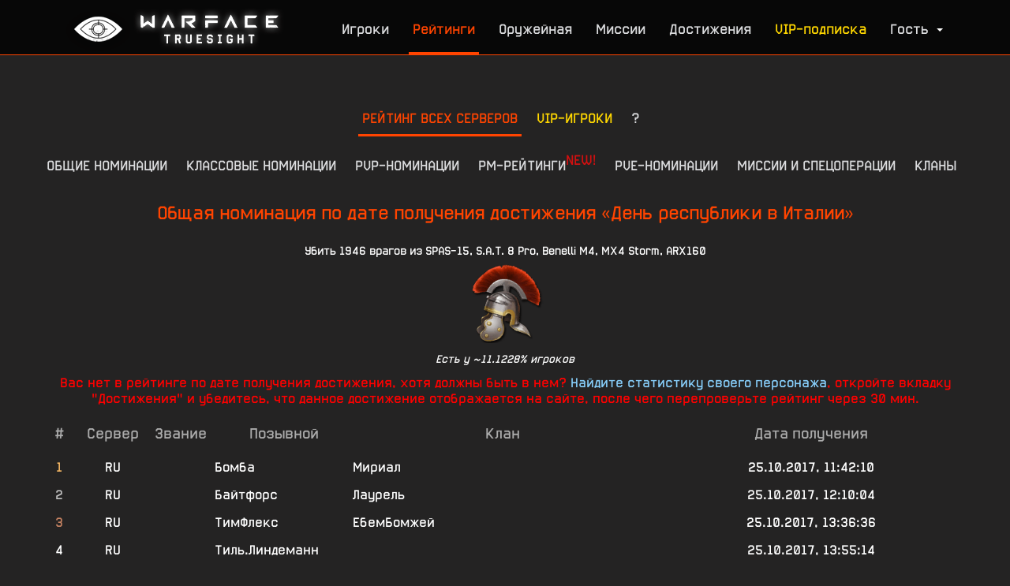

--- FILE ---
content_type: text/html; charset=UTF-8
request_url: https://wfts.su/top/achievements/10107
body_size: 9121
content:

<!DOCTYPE html>
<html>

<head>
	<meta charset="utf-8">
	<title>Warface TrueSight | Общая номинация по дате получения достижения «День республики в Италии»</title>
	<meta name="viewport" content="width=device-width, initial-scale=1.0, user-scalable=yes">
	<meta name="description" content="Warface TrueSight | Общая номинация по дате получения достижения «День республики в Италии»">
	<meta http-equiv="X-UA-Compatible" content="IE=edge">
	<meta http-equiv="cleartype" content="on">
	<meta name="MobileOptimized" content="320">
	<meta name="HandheldFriendly" content="True">
	<meta name="apple-mobile-web-app-capable" content="yes">
	<meta name="keywords" content="wfstats, wf stats, tracker, трекер, warface, true, sight, truesight, wf, stats, статистика игроков, стата, песок, профиль, шпион, api, ливы, фарм, песочница, элез, youtube, стат, рейтинг, truesite, tru site, тру, сайт, трусайт, тру сайт, варфейс">
	<meta property="og:site_name" content="Warface TrueSight">
	<meta property="og:description" content="Веб-сервис поиска расширенной статистики игроков Warface: PvP- и PvE-показатели, достижения, рейтинги и многое другое!">
	<meta property="og:image" content="https://cdn.wfts.su/ban3.jpg?1">
	<link type="image/x-icon" rel="shortcut icon" href="/favicon3.ico">
	<link type="text/css" rel="stylesheet" href="/css/style.css?5974">
	<meta name="yandex-verification" content="1d73da2aa9a87db2" />
	<!-- Yandex.RTB -->
<script>window.yaContextCb=window.yaContextCb||[]</script>
<script src="https://yandex.ru/ads/system/context.js" async></script>
	<script src="https://ajax.googleapis.com/ajax/libs/jquery/2.2.2/jquery.min.js?1"></script>
	<script src="/js/AJAX.js?1"></script>
	<script src="/js/atom.js?1"></script>
	<script src="/js/LibCanvas.js?1"></script>
	<script src="/js/slideout.min.js?1"></script>
	<script src="/js/slideout-settings.js?4"></script>
	<script src="/js/responsiveslides.min.js?1"></script>
	<script src="/js/responsiveslides-settings.js?1"></script>
	<script src="/js/alerts.js?6"></script>
	<!--[if IE]>
	<script src="http://html5shiv.googlecode.com/svn/trunk/html5.js"></script>
	<![endif]-->
	<script src="//vk.com/js/api/openapi.js?140"></script>
	
</head>

<body>
	<header>
		<div class="header-inner">
			<a class="brand" href="/"><img style="margin-top:-2%" src="/wfts.png" alt="Warface TrueSight"></a>

			<nav>
				<ul class="navigation-links nouser">
					<li><a href="/search" title="Поиск игроков и просмотр статистики">Игроки</a></li>
					<!--<li><a href="/clans" title="Кланы" style="color: #FFD700;">Кланы</a></li>-->
					<li><a href="/top/" title="Рейтинги по различным номинациям" class="active">Рейтинги</a></li>
					<li><a href="/armory" title="Оружие">Оружейная</a></li><li><a href="/missions" title="Миссии и спецоперации">Миссии</a></li>
					<li><a href="/achievements" title="Достижения Warface и рейтинги по их получнению среди игроков">Достижения</a></li>
					<li><a href="/vip" style="color: #FFD700 !important;" title="Приобрести VIP-подписку">VIP-подписка</a></li>
					<li><a class="js-slideout-toggle toggleMenu"><span>Гость<b class="caret"></b></span><span>Меню</span></a></li>
				</ul>
			</nav>
		</div>

	</header>
	<nav id="menu" class="slideout-menu" style="display: none;">

 		<section class="menu-section">
			<div class="menu-section-title">Вы вошли как гость</div>
			<ul class="menu-section-list">
				 <li><a href="/login" style="display: inline-block;">Вход</a> | <a href="/signup" style="display: inline-block;">Регистрация</a></li>
			</ul>
		</section>

		<section class="menu-section">
			<div class="menu-section-title">Разделы сайта</div>
			<ul class="menu-section-list">
				<li><a href="/">Главная</a></li>
				<li><a href="/search">Поиск статистики</a></li>
				<li><a href="/clan_search">Поиск кланов</a></li>
				<li><a href="/vip" style="color: #FFD700 !important;">VIP-подписка</a></li>
				<li><a href="/compare" style="color: #FFD700 !important;">Сравнение игроков</a></li>
				<li><a href="/match">Поиск по соответствию</a></li>
				<li><a href="/top/">Рейтинги игроков</a></li>
				<!-- <li><a href="/clans" style="color: #FFD700 !important;">Кланы</a></li>-->
				<li><a href="/missions">Миссии на сегодня</a></li>
				<li><a href="/maps">Карты</a></li>
				<li><a href="/armory">Оружейная</a></li>
				<li><a href="/operations">Спецоперации</a></li>
				<li><a href="/achievements">Достижения</a></li>
				<li><a href="/vip_players">VIP-игроки</a></li>
			</ul>
		</section>

		<section class="menu-section">
			<div class="menu-section-title">Рейтинги игроков</div>
			<ul class="menu-section-list">
				<li class="subtitle">Общие номинации</li>
				<li><a href="/top/rank">По опыту игры</a></li>
				<li><a href="/top/damage">По нанесенному урону</a></li>
				<li><a href="/top/undead">По воскрешаемости</a></li>

				<li class="subtitle">Классовые номинации</li>
				<li><a href="/top/ammo_restored">По пополненному БП</a></li>
				<li><a href="/top/heal">По восстановленным ОЗ</a></li>
				<li><a href="/top/resurrects">По реанимациям</a></li>
				<li><a href="/top/repair">По восстановленным ОБ</a></li>
				<li><a href="/top/claymore">По убийствам минами</a></li>

				<li class="subtitle">PvP-номинации</li>
				<li><a href="/top/pvpkills">По убийствам</a></li>
				<li><a href="/top/pvpkd">По соотношению У/С</a></li>
				<li><a href="/top/pvpstreak">По лучшей серии убийств</a></li>
				<li><a href="/top/pvpmelee">По убийствам в ближнем бою</a></li>
				<li><a href="/top/pvptks">По убийствам союзников</a></li>
				<li><a href="/top/pvpdeaths">По смертям</a></li>
				<li><a href="/top/pvpwins">По победам</a></li>
				<li><a href="/top/pvploses">По поражениям</a></li>
				<li><a href="/top/pvpkicked">По исключениям из боя</a></li>
				<li><a href="/top/pvpleaves">По покинутым боям</a></li>

				<li class="subtitle">PvE-номинации</li>
				<li><a href="/top/pvekills">По убийствам</a></li>
				<li><a href="/top/pvekd">По соотношению У/С</a></li>
				<li><a href="/top/pvestreak">По лучшей серии убийств</a></li>
				<li><a href="/top/pvemelee">По убийствам в ближнем бою</a></li>
				<li><a href="/top/pvetks">По убийствам союзников</a></li>
				<li><a href="/top/pvedeaths">По смертям</a></li>
				<li><a href="/top/pvewins">По пройденным миссиям</a></li>
				<li><a href="/top/pvekicked">По исключениям из миссий</a></li>
				<li><a href="/top/usedcoins">По использованным знакам</a></li>

				<li class="subtitle">Кланы</li>
				<li><a href="/top/old_clans">Старейшие кланы</a></li>
			</ul>
		</section>

		<section class="menu-section">
			<div class="menu-section-title">Связанные ссылки</div>
			<ul class="menu-section-list">
				<li><a href="/donate">Поддержать проект</a></li>
				<li><a href="https://wf.mail.ru/forums/showthread.php?t=302884" target="_blank">TrueSight на форуме Warface</a></li>
				<li><a href="https://vk.com/wfts_official" target="_blank">TrueSight ВКонтакте</a></li>
			</ul>
		</section>

	</nav>

	<div class="screencover" id="screencover_error" style="display: none;">
		<div class="floater"></div>
		<div class="alert" id="alert_error">

			<div class="alert-message">
				<span id="error_text"></span>
			</div>

			<div class="alert-response" id="alert_response_buttons">
				<a class="btn" id="alert_accept" onclick="closealert()">Принять</a>
			</div>

		</div>
	</div>



	
	<div class="content">
	    <div class="content-inner">
<div style='max-height: 120px; max-width: 850px; overflow: hidden; padding: 10px; position: relative; margin: 0 auto; margin-bottom: 10px'>
<!-- Yandex.RTB R-A-272616-16 -->
<div id="yandex_rtb_R-A-272616-16"></div>
<script>
window.yaContextCb.push(()=>{
	Ya.Context.AdvManager.render({
		"blockId": "R-A-272616-16",
		"renderTo": "yandex_rtb_R-A-272616-16"
	})
})
</script>
</div>

		<div class="sections">
			<a href="/top/achievements/10107" class="active">Рейтинг всех серверов</a>
			<!--<a href="/alpha_top/achievements/10107" style="opacity: 0.3;">RU</a>
			<a href="/bravo_top/achievements/10107" style="opacity: 0.3;">«Браво»</a>
			<a href="/charlie_top/achievements/10107" style="opacity: 0.3;">«Чарли»</a>-->
			<!--  -->
			<a href="/top/vip" style="color: #FFD700 !important;">VIP-игроки</a>
			<input type="checkbox" id="toggle"><label for="toggle">?</label>

			<div class="description"><p>На этой странице отображаются рейтинги в различных номинациях среди игроков, статистика которых была сохранена в базе TrueSight (то есть среди игроков, которые когда-либо были найдены через поиск). В каждой номинации учитываются игроки всех серверов, что позволяет выявить лучших из лучших среди всех игроков Warface. Также рейтинг предусматривает «антиноминации» &mdash; такие номинации, в которых выявляются «лучшие из лучших» по отрицательным показателям статистики.</p><p>Все номинации разделены по категориям в зависимости от режима игры, что позволяет определить лучших игроков как в PvP, так и в PvE. Номинации, которые отражают общий уровень игры и уровень игры за классы, вынесены отдельно.</p><p>Чтобы рейтинги были более честными, в некоторых номинациях происходит исключение игроков по определенным критериям, о чем всегда можно узнать на странице номинации. <!--Суть и описание номинаций также отражены на соответсвующих страницах.--></p><p><b style="color: #F40;">ВАЖНО!</b> В рейтинге отображается статистика игроков на момент их последнего обнаружения через страницу поиска. Таким образом, статистика в рейтинге может немного отличаться от актуальной на данный момент.</p><p>Игроки, последний поиск которых дал неудачный результат (скрытый/неактивный/несуществующий профиль), исключаются из рейтингов. Данное изменение не распространяется на рейтинг VIP-пользователей. Возврат в рейтинги осуществляется соответственно после удачного поиска.</p></div>
		</div>

<style>
.sections a {
	display: inline-block;
	margin: 0 10px 0 0;
	font-size: 1.144em;
	line-height: 30px;
	color: #DBDCDE;
	text-transform: uppercase;
	padding: 5px 5px;
}


.sections label {
	margin: 0 10px 0 0;
}

.sections input.active#common[type="radio"] ~ label[for="common"],
.sections input.active#classes[type="radio"] ~ label[for="classes"],
.sections input.active#pvp[type="radio"] ~ label[for="pvp"],
.sections input.active#pve[type="radio"] ~ label[for="pve"],
.sections input.active#clans[type="radio"] ~ label[for="clans"],
.sections input.active#special[type="radio"] ~ label[for="special"],
.sections input.active#special_missions[type="radio"] ~ label[for="special_missions"] {
	border-bottom: 3px solid #F40;
	color: #F40 !important;
	opacity: 0.9;
}

.sections input#common[type="radio"]:checked ~ label[for="common"],
.sections input#classes[type="radio"]:checked ~ label[for="classes"],
.sections input#pvp[type="radio"]:checked ~ label[for="pvp"],
.sections input#pve[type="radio"]:checked ~ label[for="pve"],
.sections input#clans[type="radio"]:checked ~ label[for="clans"],
.sections input#special[type="radio"]:checked ~ label[for="special"],
.sections input#special_missions[type="radio"]:checked ~ label[for="special_missions"] {
	border-bottom: 3px solid #F40;
	color: #F40 !important;
	opacity: 1;
}

.sections .common-nominations,
.sections .classes-nominations,
.sections .pvp-nominations,
.sections .pve-nominations,
.sections .rm-nominations,
.sections .clans-nominations,
.sections .special-nominations,
.sections .special_missions-nominations {
    display: none;
}
 
.sections input#common[type="radio"]:checked ~ .common-nominations,
.sections input#classes[type="radio"]:checked ~ .classes-nominations,
.sections input#pvp[type="radio"]:checked ~ .pvp-nominations,
.sections input#pve[type="radio"]:checked ~ .pve-nominations,
.sections input#rm[type="radio"]:checked ~ .rm-nominations,
.sections input#clans[type="radio"]:checked ~ .clans-nominations,
.sections input#special[type="radio"]:checked ~ .special-nominations,
.sections input#special_missions[type="radio"]:checked ~ .special_missions-nominations {
    display: block;
}

.sections input[type="radio"] {
	display: none;
}

@media(max-width: 900px) {
	.wrong-width { display: none; }
}
</style>

		<div class="sections wrong-width">
			<input type="radio" name="nominations" id="common"><label for="common">Общие номинации</label>
			<input type="radio" name="nominations" id="classes"><label for="classes">Классовые номинации</label>
            <input type="radio" name="nominations" id="pvp"><label for="pvp">PvP-номинации</label>
            <input type="radio" name="nominations" id="rm"><label for="rm">РМ-рейтинги<sup style="color: #d11010;">NEW!</sup></label>
			<input type="radio" name="nominations" id="pve"><label for="pve">PvE-номинации</label>
						<input type="radio" name="nominations" id="special_missions"><label for="special_missions">Миссии и спецоперации</label>
			<input type="radio" name="nominations" id="clans"><label for="clans">Кланы</label>
			

			<div class="sections common-nominations">
				<!-- <a href="/top/rank">По опыту игры</a> -->
				<a href="/top/damage">По нанесенному урону</a>
				<a href="/top/undead">По воскрешаемости</a>
				<a class="active" href="/achievements">По достижениям</a>
				<a href="/top/achievements_leaders">По игрокам-лидерам по достижениям</a>
			</div>

			<div class="sections classes-nominations">
				<a href="/top/ammo_restored">По пополненному БП</a>
				<a href="/top/heal">По восстановленным ОЗ</a>
				<a href="/top/resurrects">По реанимациям</a>
				<a href="/top/repair">По восстановленным ОБ</a>
				<a href="/top/claymore">По убийствам минами</a>
			</div>

			<div class="sections pvp-nominations">
				<a href="/top/pvpkills">По убийствам</a>
				<a href="/top/pvpkd">По соотношению У/С</a>
				<a href="/top/pvpstreak">По лучшей серии убийств</a>
				<a href="/top/pvpmelee">По убийствам в ближнем бою</a>
				<a href="/top/pvptks">По убийствам союзников</a>
				<a href="/top/pvpdeaths">По смертям</a>
				<a href="/top/pvpwins">По победам</a>
				<a href="/top/pvploses">По поражениям</a>
				<a href="/top/pvpkicked">По исключениям из боя</a>
				<a href="/top/pvpleaves">По покинутым боям</a>
			</div>

                        <div class="sections rm-nominations">
                <a href="/top/rm_kills_s8">Сезон 8 — По убийствам</a>
                <a href="/top/rm_kills_s9">Сезон 9 — По убийствам</a>
                <a href="/top/rm_kills_s10">Сезон 10 — По убийствам</a>
                <a href="/top/rm_kills_s11">Сезон 11 — По убийствам</a>
                <a href="/top/rm_kills_s12">Сезон 12 — По убийствам</a>
                <a href="/top/rm_kills_s13">Сезон 13 — По убийствам</a>
                <a href="/top/rm_kills_s14">Сезон 14 — По убийствам</a>
            </div>

			<div class="sections pve-nominations">
				<a href="/top/pvekills">По убийствам</a>
				<a href="/top/pvekd">По соотношению У/С</a>
				<a href="/top/pvestreak">По лучшей серии убийств</a>
				<a href="/top/pvemelee">По убийствам в ближнем бою</a>
				<a href="/top/pvetks">По убийствам союзников</a>
				<a href="/top/pvedeaths">По смертям</a>
				<a href="/top/pvewins">По пройденным миссиям</a>
				<a href="/top/pveloses">По проваленным миссиям</a>
				<a href="/top/pvekicked">По исключениям из миссий</a>
				<a href="/top/usedcoins">По использованным знакам</a>
				<a href="/top/pveleaves">По покинутым миссиям</a>
			</div>

			<div class="sections special_missions-nominations">
				<!--<a href="/top/trainingmissions">Тренировка</a>-->
				<a href="/top/easymissions">Легко</a>
				<a href="/top/normalmissions">Сложно</a>
				<a href="/top/hardmissions">Профи</a>
				<a href="/top/anubishard2">Затмение [профи]</a>
				<a href="/top/volcanosurvival">Вулкан [хардкор]</a>
				<a href="/top/volcanohard">Вулкан [профи]</a>
				<a href="/top/survival">Белая акула</a>
				<a href="/top/chernobylhard">Припять [профи]</a>
				<a href="/top/japanhard">Восход [профи]</a>
				<a href="/top/midgardhard">Фьорд [профи]</a>
				<!-- <a>Анубис</a>
				<a>Вулкан</a>
				<a>Ледокол</a>
				<a>Опасный эксперимент</a>
				<a>Снежный Бастион</a>
				<a>Черная акула</a> -->
			</div>

			<div class="sections clans-nominations">
				<!--<a href="/top/clans">Рейтинг кланов</a>-->
				<a href="/top/old_clans">Старейшие кланы</a>
			</div>


		</div>
<script src="/js/achievements.js?20092018"></script>

		<div class="nomination-top">
			<table>
				<thead>
					<tr>
						<td colspan="6">
							<h3>Общая номинация по дате получения достижения «День республики в Италии»</h3>
							<p style="margin: 0;">Убить 1946 врагов из SPAS-15, S.A.T. 8 Pro, Benelli M4, MX4 Storm, ARX160</p>
							
							<img src="https://cdn.wfts.su/wf_achievements/mark/challenge_mark_nb_08.png?1" style="max-height: 100px; max-width: 600px">
							<h5 style='color: white;'><i>Есть у ~11.1228% игроков</i></h5>
							<h4 style="color: red;">Вас нет в рейтинге по дате получения достижения, хотя должны быть в нем? <a href="/search" target="_blank">Найдите статистику своего персонажа</a>, откройте вкладку "Достижения" и убедитесь, что данное достижение отображается на сайте, после чего перепроверьте рейтинг через 30 мин.</h4>
						    

						</td>
					</tr>
				</thead>

				<tbody id="load_here">
					<tr>
						<td colspan="6">
							<div class="spinner big"></div>
							<p style='text-align: center; font-size: 1.3em;'>Таблица лидеров формируется. Пожалуйста, подождите.</p>
						</td>
					</tr>
				</tbody>

			</table>
		</div>

<script>
sendPOST("id=10107", "/forms/load_top.php", function(response) {
	document.getElementById("load_here").innerHTML = response;
}, function() {
	document.getElementById("load_here").innerHTML = "<p style='margin: 50px 0; text-align: center; font-size: 1.3em; color: #F40;'>При формировании рейтинга произошла ошибка. Попробуйте обновить страницу или зайти на нее позже.</p>";
});
</script>
<script src="//yastatic.net/es5-shims/0.0.2/es5-shims.min.js"></script><script src="//yastatic.net/share2/share.js"></script>
<style>.ya-share2, .ya-share2 * {line-height: normal;text-align: center;margin: 5px;} .ya-share2__list {padding: 0 0 0; }</style>
<div class="ya-share2" data-services="vkontakte,odnoklassniki,moimir,gplus,twitter,skype" data-counter="" data-title="Warface TrueSight | Общеигровые номинации" data-description="Общая номинация по дате получения достижения «День республики в Италии» &mdash; сотня лучших игроков Warface и их полная статистика!" data-image="https://cdn.wfts.su/sharing/top.png"></div>

<script>
$(function() {
	$(window).scroll(function() {
		if($(this).scrollTop() != 0) {
			$('#toTop').fadeIn();
		} else {
			$('#toTop').fadeOut();
 		}
 	});
 
	$('#toTop').click(function() {
		$('body,html').animate({scrollTop:0},800);
	});
});
</script>

<style>
#toTop {
	display: none;
	position: fixed;
	bottom: 10px;
	right: 10px;
	width: 100px;
	height: 30px;
	text-align: center;
	cursor: pointer;
	color: #333;
	font-size: 90%;
	line-height: 28px;
	border: 1px solid #ccc;
	background: #f7f7f7;
}
</style>

<div id="toTop">Наверх</div>
        </div>
	</div>
		
		

	<footer>
		<div class="footer-inner">
<div style="max-height: 200px; max-width: 820px; padding: 15px; margin: 0 auto;">
<!-- Yandex.RTB R-A-272616-9 -->
<div id="yandex_rtb_R-A-272616-9"></div>
<script type="text/javascript">
    (function(w, d, n, s, t) {
        w[n] = w[n] || [];
        w[n].push(function() {
            Ya.Context.AdvManager.render({
                blockId: "R-A-272616-9",
                renderTo: "yandex_rtb_R-A-272616-9",
                async: true
            });
        });
        t = d.getElementsByTagName("script")[0];
        s = d.createElement("script");
        s.type = "text/javascript";
        s.src = "//an.yandex.ru/system/context.js";
        s.async = true;
        t.parentNode.insertBefore(s, t);
    })(this, this.document, "yandexContextAsyncCallbacks");
</script>
</div>
			<div class="related">			
				<div class="official-warface">
					<a href="https://ru.warface.com/" target="_blank" title="Сайт игры Warface"><img src="https://cdn.wfts.su/Warface.png?2" alt="Official Warface web-site"></a>
				</div>

				<div class="manul">
					<a href="https://wfts.su/clans/alpha/%D0%9C%D0%B0%D0%BD%D1%83%D0%BB/members" target="_blank" title="Страница клана Манул"><img src="https://cdn.wfts.su/Manul.png?1" alt="Manul official web-site"></a>
				</div>

				<div class="feedback">
					<p class="copyright">&copy; Warface TrueSight | 2015 &mdash; 2025</p>
					<p class="email">Тех. поддержка: <a href="https://vk.me/wfts_official" target="_blank">в ВК</a>, <a href="https://t.me/warface_truesight">в Telegram</a></p>
					<p class="email">Почта: feedback@wfts.su</p>
					<p class="social" style="display: flex">
						<a href="https://vk.com/wfts_official" target="_blank" title="Официальная группа ВКонтакте"><img src="https://cdn.wfts.su/vk.png?1" alt="Official VK group"></a>
						<a href="https://t.me/warface_truesight" target="_blank"><img width="32" height="32" src="https://cdn.wfts.su/telegram.png?1" alt="Telegram"></a></a>
					</p>
				</div>
			</div>

			<div style="clear: both; height: 40px;"></div>
			<div class="description" style="color: #ababab;font-size: 12px;">Warface TrueSight — первый tracker игроков Warface, позволяющий детально увидеть всю информацию об игровом снаряжении, миссиях и игроках, их историю матчей и полученные достижения.</div>
			<div class="description" style="color: #ababab;font-size: 12px;">All rights reserved. All trademarks are the property of their respective owners.</div>
			<div style="clear: both; height: 40px;"></div>

			<div class="counter">
				<script>document.write("<a href='//www.liveinternet.ru/click' "+"target=_blank><img src='//counter.yadro.ru/hit?t11.6;r"+escape(document.referrer)+((typeof(screen)=="undefined")?"":";s"+screen.width+"*"+screen.height+"*"+(screen.colorDepth?screen.colorDepth:screen.pixelDepth))+";u"+escape(document.URL)+";h"+escape(document.title.substring(0,80))+";"+Math.random()+"' alt='' title='LiveInternet: показано число просмотров за 24"+" часа, посетителей за 24 часа и за сегодня' "+"border='0' width='88' height='31'><\/a>")</script>
			</div>

		</div>
	</footer>

<!-- Yandex.Metrika counter -->
<script type="text/javascript" >
   (function(m,e,t,r,i,k,a){m[i]=m[i]||function(){(m[i].a=m[i].a||[]).push(arguments)};
   m[i].l=1*new Date();k=e.createElement(t),a=e.getElementsByTagName(t)[0],k.async=1,k.src=r,a.parentNode.insertBefore(k,a)})
   (window, document, "script", "https://mc.yandex.ru/metrika/tag.js", "ym");

   ym(51768998, "init", {
        id:51768998,
        clickmap:true,
        trackLinks:true,
        accurateTrackBounce:true,
        webvisor:true
   });
</script>
<noscript><div><img src="https://mc.yandex.ru/watch/51768998" style="position:absolute; left:-9999px;" alt="" /></div></noscript>
<!-- /Yandex.Metrika counter -->
<!-- Google tag (gtag.js) -->
<script async src="https://www.googletagmanager.com/gtag/js?id=G-TF2D31P0SP"></script>
<script>
  window.dataLayer = window.dataLayer || [];
  function gtag(){dataLayer.push(arguments);}
  gtag('js', new Date());

  gtag('config', 'G-TF2D31P0SP');
</script>






	<div id="panel" style="display: none;"></div>

</body>
</html>

--- FILE ---
content_type: text/html; charset=UTF-8
request_url: https://wfts.su/forms/load_top.php
body_size: 5599
content:

	 			<tr class="header">
					<th class="position">#</th>
					<th class="server">Сервер</th>
					<th class="rank">Звание</th>
					<th class="nickname">Позывной</th>
					<th class="clan">Клан</th>
					<th class="date">Дата получения</th>
				</tr>
				<tr class="position_1">
					<td class="position">1</td>
					<td class="server">RU</a></td>
					<td class="rank"><span style="background-position: 0 calc((1 - 100)*32px);"></span></td>
					<td class="nickname"><a href="/profile/Бомба" target="_blank">Бомба</a></td>
					<td class="clan"><span>Клан: </span><a href="/clan_members/Мириал" target="_blank">Мириал</a></td>
					<td class="date"><span>Дата получения: </span>25.10.2017, 11:42:10</td>
				</tr>

				<tr class="position_2">
					<td class="position">2</td>
					<td class="server">RU</a></td>
					<td class="rank"><span style="background-position: 0 calc((1 - 100)*32px);"></span></td>
					<td class="nickname"><a href="/profile/Байтфорс" target="_blank">Байтфорс</a></td>
					<td class="clan"><span>Клан: </span><a href="/clan_members/Лаурель" target="_blank">Лаурель</a></td>
					<td class="date"><span>Дата получения: </span>25.10.2017, 12:10:04</td>
				</tr>

				<tr class="position_3">
					<td class="position">3</td>
					<td class="server">RU</a></td>
					<td class="rank"><span style="background-position: 0 calc((1 - 100)*32px);"></span></td>
					<td class="nickname"><a href="/profile/ТимФлекс" target="_blank">ТимФлекс</a></td>
					<td class="clan"><span>Клан: </span><a href="/clan_members/ЕбемБомжей" target="_blank">ЕбемБомжей</a></td>
					<td class="date"><span>Дата получения: </span>25.10.2017, 13:36:36</td>
				</tr>

				<tr class="position_4">
					<td class="position">4</td>
					<td class="server">RU</a></td>
					<td class="rank"><span style="background-position: 0 calc((1 - 100)*32px);"></span></td>
					<td class="nickname"><a href="/profile/Тиль.Линдеманн" target="_blank">Тиль.Линдеманн</a></td>
					<td class="clan"><span>Клан: </span><a href="/clan_members/" target="_blank"></a></td>
					<td class="date"><span>Дата получения: </span>25.10.2017, 13:55:14</td>
				</tr>

				<tr class="position_5">
					<td class="position">5</td>
					<td class="server">RU</a></td>
					<td class="rank"><span style="background-position: 0 calc((1 - 100)*32px);"></span></td>
					<td class="nickname"><a href="/profile/Просветление" target="_blank">Просветление</a></td>
					<td class="clan"><span>Клан: </span><a href="/clan_members/" target="_blank"></a></td>
					<td class="date"><span>Дата получения: </span>25.10.2017, 16:41:10</td>
				</tr>

				<tr class="position_6">
					<td class="position">6</td>
					<td class="server">RU</a></td>
					<td class="rank"><span style="background-position: 0 calc((1 - 100)*32px);"></span></td>
					<td class="nickname"><a href="/profile/_ЕвПАтоР_82РУС" target="_blank">_ЕвПАтоР_82РУС</a></td>
					<td class="clan"><span>Клан: </span><a href="/clan_members/хХхКОБРАхХх" target="_blank">хХхКОБРАхХх</a></td>
					<td class="date"><span>Дата получения: </span>25.10.2017, 16:45:33</td>
				</tr>

				<tr class="position_7">
					<td class="position">7</td>
					<td class="server">RU</a></td>
					<td class="rank"><span style="background-position: 0 calc((1 - 100)*32px);"></span></td>
					<td class="nickname"><a href="/profile/Граф_152" target="_blank">Граф_152</a></td>
					<td class="clan"><span>Клан: </span><a href="/clan_members/Пионер_ФМ" target="_blank">Пионер_ФМ</a></td>
					<td class="date"><span>Дата получения: </span>25.10.2017, 16:54:37</td>
				</tr>

				<tr class="position_8">
					<td class="position">8</td>
					<td class="server">RU</a></td>
					<td class="rank"><span style="background-position: 0 calc((1 - 100)*32px);"></span></td>
					<td class="nickname"><a href="/profile/Гашик" target="_blank">Гашик</a></td>
					<td class="clan"><span>Клан: </span><a href="/clan_members/" target="_blank"></a></td>
					<td class="date"><span>Дата получения: </span>25.10.2017, 17:36:16</td>
				</tr>

				<tr class="position_9">
					<td class="position">9</td>
					<td class="server">RU</a></td>
					<td class="rank"><span style="background-position: 0 calc((1 - 100)*32px);"></span></td>
					<td class="nickname"><a href="/profile/Снейкк" target="_blank">Снейкк</a></td>
					<td class="clan"><span>Клан: </span><a href="/clan_members/Премьер-Лига" target="_blank">Премьер-Лига</a></td>
					<td class="date"><span>Дата получения: </span>25.10.2017, 17:48:58</td>
				</tr>

				<tr class="position_10">
					<td class="position">10</td>
					<td class="server">RU</a></td>
					<td class="rank"><span style="background-position: 0 calc((1 - 100)*32px);"></span></td>
					<td class="nickname"><a href="/profile/Кромилс" target="_blank">Кромилс</a></td>
					<td class="clan"><span>Клан: </span><a href="/clan_members/" target="_blank"></a></td>
					<td class="date"><span>Дата получения: </span>25.10.2017, 18:45:20</td>
				</tr>

				<tr class="position_11">
					<td class="position">11</td>
					<td class="server">RU</a></td>
					<td class="rank"><span style="background-position: 0 calc((1 - 100)*32px);"></span></td>
					<td class="nickname"><a href="/profile/._МанкунианеЦ_." target="_blank">._МанкунианеЦ_.</a></td>
					<td class="clan"><span>Клан: </span><a href="/clan_members/" target="_blank"></a></td>
					<td class="date"><span>Дата получения: </span>25.10.2017, 19:01:34</td>
				</tr>

				<tr class="position_12">
					<td class="position">12</td>
					<td class="server">RU</a></td>
					<td class="rank"><span style="background-position: 0 calc((1 - 100)*32px);"></span></td>
					<td class="nickname"><a href="/profile/Рэй_Бредбери_" target="_blank">Рэй_Бредбери_</a></td>
					<td class="clan"><span>Клан: </span><a href="/clan_members/-273.15-С" target="_blank">-273.15-С</a></td>
					<td class="date"><span>Дата получения: </span>25.10.2017, 19:15:47</td>
				</tr>

				<tr class="position_13">
					<td class="position">13</td>
					<td class="server">RU</a></td>
					<td class="rank"><span style="background-position: 0 calc((1 - 100)*32px);"></span></td>
					<td class="nickname"><a href="/profile/Фьюрейт" target="_blank">Фьюрейт</a></td>
					<td class="clan"><span>Клан: </span><a href="/clan_members/Северэнс" target="_blank">Северэнс</a></td>
					<td class="date"><span>Дата получения: </span>25.10.2017, 19:40:58</td>
				</tr>

				<tr class="position_14">
					<td class="position">14</td>
					<td class="server">RU</a></td>
					<td class="rank"><span style="background-position: 0 calc((1 - 100)*32px);"></span></td>
					<td class="nickname"><a href="/profile/ЕГЭшник" target="_blank">ЕГЭшник</a></td>
					<td class="clan"><span>Клан: </span><a href="/clan_members/КуННи" target="_blank">КуННи</a></td>
					<td class="date"><span>Дата получения: </span>25.10.2017, 20:19:13</td>
				</tr>

				<tr class="position_15">
					<td class="position">15</td>
					<td class="server">RU</a></td>
					<td class="rank"><span style="background-position: 0 calc((1 - 100)*32px);"></span></td>
					<td class="nickname"><a href="/profile/хДоктор" target="_blank">хДоктор</a></td>
					<td class="clan"><span>Клан: </span><a href="/clan_members/Мибр" target="_blank">Мибр</a></td>
					<td class="date"><span>Дата получения: </span>25.10.2017, 20:51:55</td>
				</tr>

				<tr class="position_16">
					<td class="position">16</td>
					<td class="server">RU</a></td>
					<td class="rank"><span style="background-position: 0 calc((1 - 100)*32px);"></span></td>
					<td class="nickname"><a href="/profile/Параноид" target="_blank">Параноид</a></td>
					<td class="clan"><span>Клан: </span><a href="/clan_members/" target="_blank"></a></td>
					<td class="date"><span>Дата получения: </span>25.10.2017, 20:56:04</td>
				</tr>

				<tr class="position_17">
					<td class="position">17</td>
					<td class="server">RU</a></td>
					<td class="rank"><span style="background-position: 0 calc((1 - 100)*32px);"></span></td>
					<td class="nickname"><a href="/profile/ГОНЗО" target="_blank">ГОНЗО</a></td>
					<td class="clan"><span>Клан: </span><a href="/clan_members/...Секта..." target="_blank">...Секта...</a></td>
					<td class="date"><span>Дата получения: </span>25.10.2017, 21:04:34</td>
				</tr>

				<tr class="position_18">
					<td class="position">18</td>
					<td class="server">RU</a></td>
					<td class="rank"><span style="background-position: 0 calc((1 - 100)*32px);"></span></td>
					<td class="nickname"><a href="/profile/док701" target="_blank">док701</a></td>
					<td class="clan"><span>Клан: </span><a href="/clan_members/_-Б-а-н-з-а-й-_" target="_blank">_-Б-а-н-з-а-й-_</a></td>
					<td class="date"><span>Дата получения: </span>25.10.2017, 21:28:49</td>
				</tr>

				<tr class="position_19">
					<td class="position">19</td>
					<td class="server">RU</a></td>
					<td class="rank"><span style="background-position: 0 calc((1 - 100)*32px);"></span></td>
					<td class="nickname"><a href="/profile/Донька" target="_blank">Донька</a></td>
					<td class="clan"><span>Клан: </span><a href="/clan_members/Ластовые..." target="_blank">Ластовые...</a></td>
					<td class="date"><span>Дата получения: </span>25.10.2017, 21:41:47</td>
				</tr>

				<tr class="position_20">
					<td class="position">20</td>
					<td class="server">RU</a></td>
					<td class="rank"><span style="background-position: 0 calc((1 - 100)*32px);"></span></td>
					<td class="nickname"><a href="/profile/Роми00700" target="_blank">Роми00700</a></td>
					<td class="clan"><span>Клан: </span><a href="/clan_members/" target="_blank"></a></td>
					<td class="date"><span>Дата получения: </span>25.10.2017, 21:41:51</td>
				</tr>

				<tr class="position_21">
					<td class="position">21</td>
					<td class="server">RU</a></td>
					<td class="rank"><span style="background-position: 0 calc((1 - 100)*32px);"></span></td>
					<td class="nickname"><a href="/profile/Лобаст" target="_blank">Лобаст</a></td>
					<td class="clan"><span>Клан: </span><a href="/clan_members/_______Но1у__Асе" target="_blank">_______Но1у__Асе</a></td>
					<td class="date"><span>Дата получения: </span>25.10.2017, 22:12:49</td>
				</tr>

				<tr class="position_22">
					<td class="position">22</td>
					<td class="server">RU</a></td>
					<td class="rank"><span style="background-position: 0 calc((1 - 100)*32px);"></span></td>
					<td class="nickname"><a href="/profile/Герц" target="_blank">Герц</a></td>
					<td class="clan"><span>Клан: </span><a href="/clan_members/Дурак" target="_blank">Дурак</a></td>
					<td class="date"><span>Дата получения: </span>25.10.2017, 22:54:34</td>
				</tr>

				<tr class="position_23">
					<td class="position">23</td>
					<td class="server">RU</a></td>
					<td class="rank"><span style="background-position: 0 calc((1 - 100)*32px);"></span></td>
					<td class="nickname"><a href="/profile/морпех_155обмп" target="_blank">морпех_155обмп</a></td>
					<td class="clan"><span>Клан: </span><a href="/clan_members/_..-СКАЙНЕТ-.._" target="_blank">_..-СКАЙНЕТ-.._</a></td>
					<td class="date"><span>Дата получения: </span>25.10.2017, 23:05:30</td>
				</tr>

				<tr class="position_24">
					<td class="position">24</td>
					<td class="server">RU</a></td>
					<td class="rank"><span style="background-position: 0 calc((1 - 100)*32px);"></span></td>
					<td class="nickname"><a href="/profile/Мэйнил" target="_blank">Мэйнил</a></td>
					<td class="clan"><span>Клан: </span><a href="/clan_members/Шалъная" target="_blank">Шалъная</a></td>
					<td class="date"><span>Дата получения: </span>25.10.2017, 23:22:13</td>
				</tr>

				<tr class="position_25">
					<td class="position">25</td>
					<td class="server">RU</a></td>
					<td class="rank"><span style="background-position: 0 calc((1 - 100)*32px);"></span></td>
					<td class="nickname"><a href="/profile/Кенуэль" target="_blank">Кенуэль</a></td>
					<td class="clan"><span>Клан: </span><a href="/clan_members/ПисяПипися" target="_blank">ПисяПипися</a></td>
					<td class="date"><span>Дата получения: </span>25.10.2017, 23:45:53</td>
				</tr>

				<tr class="position_26">
					<td class="position">26</td>
					<td class="server">RU</a></td>
					<td class="rank"><span style="background-position: 0 calc((1 - 100)*32px);"></span></td>
					<td class="nickname"><a href="/profile/Злой_" target="_blank">Злой_</a></td>
					<td class="clan"><span>Клан: </span><a href="/clan_members/Я____" target="_blank">Я____</a></td>
					<td class="date"><span>Дата получения: </span>26.10.2017, 00:39:16</td>
				</tr>

				<tr class="position_27">
					<td class="position">27</td>
					<td class="server">RU</a></td>
					<td class="rank"><span style="background-position: 0 calc((1 - 100)*32px);"></span></td>
					<td class="nickname"><a href="/profile/ПафосныйКазах-" target="_blank">ПафосныйКазах-</a></td>
					<td class="clan"><span>Клан: </span><a href="/clan_members/Респаун.ехе" target="_blank">Респаун.ехе</a></td>
					<td class="date"><span>Дата получения: </span>26.10.2017, 02:57:16</td>
				</tr>

				<tr class="position_28">
					<td class="position">28</td>
					<td class="server">RU</a></td>
					<td class="rank"><span style="background-position: 0 calc((1 - 100)*32px);"></span></td>
					<td class="nickname"><a href="/profile/_______Ягуар" target="_blank">_______Ягуар</a></td>
					<td class="clan"><span>Клан: </span><a href="/clan_members/" target="_blank"></a></td>
					<td class="date"><span>Дата получения: </span>26.10.2017, 03:16:43</td>
				</tr>

				<tr class="position_29">
					<td class="position">29</td>
					<td class="server">RU</a></td>
					<td class="rank"><span style="background-position: 0 calc((1 - 77)*32px);"></span></td>
					<td class="nickname"><a href="/profile/ДаВинчи" target="_blank">ДаВинчи</a></td>
					<td class="clan"><span>Клан: </span><a href="/clan_members/" target="_blank"></a></td>
					<td class="date"><span>Дата получения: </span>26.10.2017, 04:28:14</td>
				</tr>

				<tr class="position_30">
					<td class="position">30</td>
					<td class="server">RU</a></td>
					<td class="rank"><span style="background-position: 0 calc((1 - 91)*32px);"></span></td>
					<td class="nickname"><a href="/profile/ЦарЪ.._" target="_blank">ЦарЪ.._</a></td>
					<td class="clan"><span>Клан: </span><a href="/clan_members/ЗаДагестан" target="_blank">ЗаДагестан</a></td>
					<td class="date"><span>Дата получения: </span>26.10.2017, 05:24:55</td>
				</tr>

				<tr class="position_31">
					<td class="position">31</td>
					<td class="server">RU</a></td>
					<td class="rank"><span style="background-position: 0 calc((1 - 100)*32px);"></span></td>
					<td class="nickname"><a href="/profile/Хэнко" target="_blank">Хэнко</a></td>
					<td class="clan"><span>Клан: </span><a href="/clan_members/Айрбит" target="_blank">Айрбит</a></td>
					<td class="date"><span>Дата получения: </span>26.10.2017, 06:11:31</td>
				</tr>

				<tr class="position_32">
					<td class="position">32</td>
					<td class="server">RU</a></td>
					<td class="rank"><span style="background-position: 0 calc((1 - 100)*32px);"></span></td>
					<td class="nickname"><a href="/profile/ЖинкинЛев25" target="_blank">ЖинкинЛев25</a></td>
					<td class="clan"><span>Клан: </span><a href="/clan_members/_-КрепостЪ-_" target="_blank">_-КрепостЪ-_</a></td>
					<td class="date"><span>Дата получения: </span>26.10.2017, 06:59:44</td>
				</tr>

				<tr class="position_33">
					<td class="position">33</td>
					<td class="server">RU</a></td>
					<td class="rank"><span style="background-position: 0 calc((1 - 100)*32px);"></span></td>
					<td class="nickname"><a href="/profile/Оюнсу." target="_blank">Оюнсу.</a></td>
					<td class="clan"><span>Клан: </span><a href="/clan_members/Бокетто" target="_blank">Бокетто</a></td>
					<td class="date"><span>Дата получения: </span>26.10.2017, 09:56:59</td>
				</tr>

				<tr class="position_34">
					<td class="position">34</td>
					<td class="server">RU</a></td>
					<td class="rank"><span style="background-position: 0 calc((1 - 100)*32px);"></span></td>
					<td class="nickname"><a href="/profile/ДОБРЫЙ__095" target="_blank">ДОБРЫЙ__095</a></td>
					<td class="clan"><span>Клан: </span><a href="/clan_members/" target="_blank"></a></td>
					<td class="date"><span>Дата получения: </span>26.10.2017, 10:00:36</td>
				</tr>

				<tr class="position_35">
					<td class="position">35</td>
					<td class="server">RU</a></td>
					<td class="rank"><span style="background-position: 0 calc((1 - 100)*32px);"></span></td>
					<td class="nickname"><a href="/profile/___________АФИНА" target="_blank">___________АФИНА</a></td>
					<td class="clan"><span>Клан: </span><a href="/clan_members/" target="_blank"></a></td>
					<td class="date"><span>Дата получения: </span>26.10.2017, 10:52:38</td>
				</tr>

				<tr class="position_36">
					<td class="position">36</td>
					<td class="server">RU</a></td>
					<td class="rank"><span style="background-position: 0 calc((1 - 100)*32px);"></span></td>
					<td class="nickname"><a href="/profile/..АСТЕРИОН.." target="_blank">..АСТЕРИОН..</a></td>
					<td class="clan"><span>Клан: </span><a href="/clan_members/Крюк" target="_blank">Крюк</a></td>
					<td class="date"><span>Дата получения: </span>26.10.2017, 11:14:48</td>
				</tr>

				<tr class="position_37">
					<td class="position">37</td>
					<td class="server">RU</a></td>
					<td class="rank"><span style="background-position: 0 calc((1 - 100)*32px);"></span></td>
					<td class="nickname"><a href="/profile/Эффектик" target="_blank">Эффектик</a></td>
					<td class="clan"><span>Клан: </span><a href="/clan_members/Любовь" target="_blank">Любовь</a></td>
					<td class="date"><span>Дата получения: </span>26.10.2017, 11:23:48</td>
				</tr>

				<tr class="position_38">
					<td class="position">38</td>
					<td class="server">RU</a></td>
					<td class="rank"><span style="background-position: 0 calc((1 - 100)*32px);"></span></td>
					<td class="nickname"><a href="/profile/-ДимонД-" target="_blank">-ДимонД-</a></td>
					<td class="clan"><span>Клан: </span><a href="/clan_members/Возрождение-СССР" target="_blank">Возрождение-СССР</a></td>
					<td class="date"><span>Дата получения: </span>26.10.2017, 11:43:33</td>
				</tr>

				<tr class="position_39">
					<td class="position">39</td>
					<td class="server">RU</a></td>
					<td class="rank"><span style="background-position: 0 calc((1 - 100)*32px);"></span></td>
					<td class="nickname"><a href="/profile/Фредди.К." target="_blank">Фредди.К.</a></td>
					<td class="clan"><span>Клан: </span><a href="/clan_members/-Вятка-" target="_blank">-Вятка-</a></td>
					<td class="date"><span>Дата получения: </span>26.10.2017, 12:14:57</td>
				</tr>

				<tr class="position_40">
					<td class="position">40</td>
					<td class="server">RU</a></td>
					<td class="rank"><span style="background-position: 0 calc((1 - 100)*32px);"></span></td>
					<td class="nickname"><a href="/profile/приток" target="_blank">приток</a></td>
					<td class="clan"><span>Клан: </span><a href="/clan_members/" target="_blank"></a></td>
					<td class="date"><span>Дата получения: </span>26.10.2017, 12:55:51</td>
				</tr>

				<tr class="position_41">
					<td class="position">41</td>
					<td class="server">RU</a></td>
					<td class="rank"><span style="background-position: 0 calc((1 - 100)*32px);"></span></td>
					<td class="nickname"><a href="/profile/910андрей910" target="_blank">910андрей910</a></td>
					<td class="clan"><span>Клан: </span><a href="/clan_members/ИЗЛЕСА." target="_blank">ИЗЛЕСА.</a></td>
					<td class="date"><span>Дата получения: </span>26.10.2017, 13:22:48</td>
				</tr>

				<tr class="position_42">
					<td class="position">42</td>
					<td class="server">RU</a></td>
					<td class="rank"><span style="background-position: 0 calc((1 - 100)*32px);"></span></td>
					<td class="nickname"><a href="/profile/андрей-7001" target="_blank">андрей-7001</a></td>
					<td class="clan"><span>Клан: </span><a href="/clan_members/--Т-3--" target="_blank">--Т-3--</a></td>
					<td class="date"><span>Дата получения: </span>26.10.2017, 13:48:30</td>
				</tr>

				<tr class="position_43">
					<td class="position">43</td>
					<td class="server">RU</a></td>
					<td class="rank"><span style="background-position: 0 calc((1 - 82)*32px);"></span></td>
					<td class="nickname"><a href="/profile/Инковр_" target="_blank">Инковр_</a></td>
					<td class="clan"><span>Клан: </span><a href="/clan_members/" target="_blank"></a></td>
					<td class="date"><span>Дата получения: </span>26.10.2017, 14:09:32</td>
				</tr>

				<tr class="position_44">
					<td class="position">44</td>
					<td class="server">RU</a></td>
					<td class="rank"><span style="background-position: 0 calc((1 - 100)*32px);"></span></td>
					<td class="nickname"><a href="/profile/-_-С.П.А.Р.Т.А.К" target="_blank">-_-С.П.А.Р.Т.А.К</a></td>
					<td class="clan"><span>Клан: </span><a href="/clan_members/СтаяСерыхВолков" target="_blank">СтаяСерыхВолков</a></td>
					<td class="date"><span>Дата получения: </span>26.10.2017, 14:29:50</td>
				</tr>

				<tr class="position_45">
					<td class="position">45</td>
					<td class="server">RU</a></td>
					<td class="rank"><span style="background-position: 0 calc((1 - 100)*32px);"></span></td>
					<td class="nickname"><a href="/profile/-Озон4иК-" target="_blank">-Озон4иК-</a></td>
					<td class="clan"><span>Клан: </span><a href="/clan_members/Плаза" target="_blank">Плаза</a></td>
					<td class="date"><span>Дата получения: </span>26.10.2017, 14:34:52</td>
				</tr>

				<tr class="position_46">
					<td class="position">46</td>
					<td class="server">RU</a></td>
					<td class="rank"><span style="background-position: 0 calc((1 - 100)*32px);"></span></td>
					<td class="nickname"><a href="/profile/ПавелАндреевич" target="_blank">ПавелАндреевич</a></td>
					<td class="clan"><span>Клан: </span><a href="/clan_members/-ЧёКаво." target="_blank">-ЧёКаво.</a></td>
					<td class="date"><span>Дата получения: </span>26.10.2017, 14:49:10</td>
				</tr>

				<tr class="position_47">
					<td class="position">47</td>
					<td class="server">RU</a></td>
					<td class="rank"><span style="background-position: 0 calc((1 - 80)*32px);"></span></td>
					<td class="nickname"><a href="/profile/-ХардРейн-" target="_blank">-ХардРейн-</a></td>
					<td class="clan"><span>Клан: </span><a href="/clan_members/Дистрибьюшен" target="_blank">Дистрибьюшен</a></td>
					<td class="date"><span>Дата получения: </span>26.10.2017, 15:13:56</td>
				</tr>

				<tr class="position_48">
					<td class="position">48</td>
					<td class="server">RU</a></td>
					<td class="rank"><span style="background-position: 0 calc((1 - 94)*32px);"></span></td>
					<td class="nickname"><a href="/profile/Хипст3р" target="_blank">Хипст3р</a></td>
					<td class="clan"><span>Клан: </span><a href="/clan_members/" target="_blank"></a></td>
					<td class="date"><span>Дата получения: </span>26.10.2017, 16:13:03</td>
				</tr>

				<tr class="position_49">
					<td class="position">49</td>
					<td class="server">RU</a></td>
					<td class="rank"><span style="background-position: 0 calc((1 - 75)*32px);"></span></td>
					<td class="nickname"><a href="/profile/АраАрбузПакупай" target="_blank">АраАрбузПакупай</a></td>
					<td class="clan"><span>Клан: </span><a href="/clan_members/" target="_blank"></a></td>
					<td class="date"><span>Дата получения: </span>26.10.2017, 16:20:38</td>
				</tr>

				<tr class="position_50">
					<td class="position">50</td>
					<td class="server">RU</a></td>
					<td class="rank"><span style="background-position: 0 calc((1 - 100)*32px);"></span></td>
					<td class="nickname"><a href="/profile/Стилёвый." target="_blank">Стилёвый.</a></td>
					<td class="clan"><span>Клан: </span><a href="/clan_members/.Р.е.с.п.е.к.Т.." target="_blank">.Р.е.с.п.е.к.Т..</a></td>
					<td class="date"><span>Дата получения: </span>26.10.2017, 16:27:19</td>
				</tr>

				<tr class="position_51">
					<td class="position">51</td>
					<td class="server">RU</a></td>
					<td class="rank"><span style="background-position: 0 calc((1 - 100)*32px);"></span></td>
					<td class="nickname"><a href="/profile/Айронс" target="_blank">Айронс</a></td>
					<td class="clan"><span>Клан: </span><a href="/clan_members/Ланалэнд" target="_blank">Ланалэнд</a></td>
					<td class="date"><span>Дата получения: </span>26.10.2017, 16:31:20</td>
				</tr>

				<tr class="position_52">
					<td class="position">52</td>
					<td class="server">RU</a></td>
					<td class="rank"><span style="background-position: 0 calc((1 - 100)*32px);"></span></td>
					<td class="nickname"><a href="/profile/.13._скилл..типа" target="_blank">.13._скилл..типа</a></td>
					<td class="clan"><span>Клан: </span><a href="/clan_members/Кэлм" target="_blank">Кэлм</a></td>
					<td class="date"><span>Дата получения: </span>26.10.2017, 17:22:02</td>
				</tr>

				<tr class="position_53">
					<td class="position">53</td>
					<td class="server">RU</a></td>
					<td class="rank"><span style="background-position: 0 calc((1 - 67)*32px);"></span></td>
					<td class="nickname"><a href="/profile/боец122581188" target="_blank">боец122581188</a></td>
					<td class="clan"><span>Клан: </span><a href="/clan_members/" target="_blank"></a></td>
					<td class="date"><span>Дата получения: </span>26.10.2017, 17:56:23</td>
				</tr>

				<tr class="position_54">
					<td class="position">54</td>
					<td class="server">RU</a></td>
					<td class="rank"><span style="background-position: 0 calc((1 - 100)*32px);"></span></td>
					<td class="nickname"><a href="/profile/._СгаЗу.Воу_." target="_blank">._СгаЗу.Воу_.</a></td>
					<td class="clan"><span>Клан: </span><a href="/clan_members/69_реГ." target="_blank">69_реГ.</a></td>
					<td class="date"><span>Дата получения: </span>26.10.2017, 18:27:47</td>
				</tr>

				<tr class="position_55">
					<td class="position">55</td>
					<td class="server">RU</a></td>
					<td class="rank"><span style="background-position: 0 calc((1 - 100)*32px);"></span></td>
					<td class="nickname"><a href="/profile/дифор" target="_blank">дифор</a></td>
					<td class="clan"><span>Клан: </span><a href="/clan_members/" target="_blank"></a></td>
					<td class="date"><span>Дата получения: </span>26.10.2017, 18:29:53</td>
				</tr>

				<tr class="position_56">
					<td class="position">56</td>
					<td class="server">RU</a></td>
					<td class="rank"><span style="background-position: 0 calc((1 - 100)*32px);"></span></td>
					<td class="nickname"><a href="/profile/-фосфоглив-" target="_blank">-фосфоглив-</a></td>
					<td class="clan"><span>Клан: </span><a href="/clan_members/" target="_blank"></a></td>
					<td class="date"><span>Дата получения: </span>26.10.2017, 18:49:21</td>
				</tr>

				<tr class="position_57">
					<td class="position">57</td>
					<td class="server">RU</a></td>
					<td class="rank"><span style="background-position: 0 calc((1 - 100)*32px);"></span></td>
					<td class="nickname"><a href="/profile/17-19-01" target="_blank">17-19-01</a></td>
					<td class="clan"><span>Клан: </span><a href="/clan_members/32-21-174" target="_blank">32-21-174</a></td>
					<td class="date"><span>Дата получения: </span>26.10.2017, 18:54:04</td>
				</tr>

				<tr class="position_58">
					<td class="position">58</td>
					<td class="server">RU</a></td>
					<td class="rank"><span style="background-position: 0 calc((1 - 100)*32px);"></span></td>
					<td class="nickname"><a href="/profile/Ниров-" target="_blank">Ниров-</a></td>
					<td class="clan"><span>Клан: </span><a href="/clan_members/" target="_blank"></a></td>
					<td class="date"><span>Дата получения: </span>26.10.2017, 19:10:40</td>
				</tr>

				<tr class="position_59">
					<td class="position">59</td>
					<td class="server">RU</a></td>
					<td class="rank"><span style="background-position: 0 calc((1 - 100)*32px);"></span></td>
					<td class="nickname"><a href="/profile/ОКлемаюсь" target="_blank">ОКлемаюсь</a></td>
					<td class="clan"><span>Клан: </span><a href="/clan_members/Хиллсборо" target="_blank">Хиллсборо</a></td>
					<td class="date"><span>Дата получения: </span>26.10.2017, 19:32:26</td>
				</tr>

				<tr class="position_60">
					<td class="position">60</td>
					<td class="server">RU</a></td>
					<td class="rank"><span style="background-position: 0 calc((1 - 100)*32px);"></span></td>
					<td class="nickname"><a href="/profile/Скалли" target="_blank">Скалли</a></td>
					<td class="clan"><span>Клан: </span><a href="/clan_members/3асада" target="_blank">3асада</a></td>
					<td class="date"><span>Дата получения: </span>26.10.2017, 19:41:00</td>
				</tr>

				<tr class="position_61">
					<td class="position">61</td>
					<td class="server">RU</a></td>
					<td class="rank"><span style="background-position: 0 calc((1 - 90)*32px);"></span></td>
					<td class="nickname"><a href="/profile/стоун555" target="_blank">стоун555</a></td>
					<td class="clan"><span>Клан: </span><a href="/clan_members/-_ХАРОН_-" target="_blank">-_ХАРОН_-</a></td>
					<td class="date"><span>Дата получения: </span>26.10.2017, 20:02:25</td>
				</tr>

				<tr class="position_62">
					<td class="position">62</td>
					<td class="server">RU</a></td>
					<td class="rank"><span style="background-position: 0 calc((1 - 74)*32px);"></span></td>
					<td class="nickname"><a href="/profile/Моника_Беллуччи" target="_blank">Моника_Беллуччи</a></td>
					<td class="clan"><span>Клан: </span><a href="/clan_members/чипсыикола" target="_blank">чипсыикола</a></td>
					<td class="date"><span>Дата получения: </span>26.10.2017, 20:06:34</td>
				</tr>

				<tr class="position_63">
					<td class="position">63</td>
					<td class="server">RU</a></td>
					<td class="rank"><span style="background-position: 0 calc((1 - 100)*32px);"></span></td>
					<td class="nickname"><a href="/profile/Морфин4ик" target="_blank">Морфин4ик</a></td>
					<td class="clan"><span>Клан: </span><a href="/clan_members/" target="_blank"></a></td>
					<td class="date"><span>Дата получения: </span>26.10.2017, 20:15:42</td>
				</tr>

				<tr class="position_64">
					<td class="position">64</td>
					<td class="server">RU</a></td>
					<td class="rank"><span style="background-position: 0 calc((1 - 100)*32px);"></span></td>
					<td class="nickname"><a href="/profile/ЖАЛАЛ-АБАД" target="_blank">ЖАЛАЛ-АБАД</a></td>
					<td class="clan"><span>Клан: </span><a href="/clan_members/" target="_blank"></a></td>
					<td class="date"><span>Дата получения: </span>26.10.2017, 20:21:43</td>
				</tr>

				<tr class="position_65">
					<td class="position">65</td>
					<td class="server">RU</a></td>
					<td class="rank"><span style="background-position: 0 calc((1 - 100)*32px);"></span></td>
					<td class="nickname"><a href="/profile/-мс.камар-" target="_blank">-мс.камар-</a></td>
					<td class="clan"><span>Клан: </span><a href="/clan_members/Студийная_Банда" target="_blank">Студийная_Банда</a></td>
					<td class="date"><span>Дата получения: </span>26.10.2017, 21:22:42</td>
				</tr>

				<tr class="position_66">
					<td class="position">66</td>
					<td class="server">RU</a></td>
					<td class="rank"><span style="background-position: 0 calc((1 - 100)*32px);"></span></td>
					<td class="nickname"><a href="/profile/Вова-90" target="_blank">Вова-90</a></td>
					<td class="clan"><span>Клан: </span><a href="/clan_members/" target="_blank"></a></td>
					<td class="date"><span>Дата получения: </span>26.10.2017, 21:24:03</td>
				</tr>

				<tr class="position_67">
					<td class="position">67</td>
					<td class="server">RU</a></td>
					<td class="rank"><span style="background-position: 0 calc((1 - 100)*32px);"></span></td>
					<td class="nickname"><a href="/profile/Баэл" target="_blank">Баэл</a></td>
					<td class="clan"><span>Клан: </span><a href="/clan_members/СэинтДевилс" target="_blank">СэинтДевилс</a></td>
					<td class="date"><span>Дата получения: </span>26.10.2017, 21:59:10</td>
				</tr>

				<tr class="position_68">
					<td class="position">68</td>
					<td class="server">RU</a></td>
					<td class="rank"><span style="background-position: 0 calc((1 - 100)*32px);"></span></td>
					<td class="nickname"><a href="/profile/21Дорога." target="_blank">21Дорога.</a></td>
					<td class="clan"><span>Клан: </span><a href="/clan_members/Хорошие_люди" target="_blank">Хорошие_люди</a></td>
					<td class="date"><span>Дата получения: </span>26.10.2017, 22:05:07</td>
				</tr>

				<tr class="position_69">
					<td class="position">69</td>
					<td class="server">RU</a></td>
					<td class="rank"><span style="background-position: 0 calc((1 - 100)*32px);"></span></td>
					<td class="nickname"><a href="/profile/---димы4---" target="_blank">---димы4---</a></td>
					<td class="clan"><span>Клан: </span><a href="/clan_members/-МИРОТВОРЦЫ_РФ-" target="_blank">-МИРОТВОРЦЫ_РФ-</a></td>
					<td class="date"><span>Дата получения: </span>26.10.2017, 22:51:03</td>
				</tr>

				<tr class="position_70">
					<td class="position">70</td>
					<td class="server">RU</a></td>
					<td class="rank"><span style="background-position: 0 calc((1 - 100)*32px);"></span></td>
					<td class="nickname"><a href="/profile/Инфлеймас" target="_blank">Инфлеймас</a></td>
					<td class="clan"><span>Клан: </span><a href="/clan_members/" target="_blank"></a></td>
					<td class="date"><span>Дата получения: </span>26.10.2017, 23:08:03</td>
				</tr>

				<tr class="position_71">
					<td class="position">71</td>
					<td class="server">RU</a></td>
					<td class="rank"><span style="background-position: 0 calc((1 - 100)*32px);"></span></td>
					<td class="nickname"><a href="/profile/Зола" target="_blank">Зола</a></td>
					<td class="clan"><span>Клан: </span><a href="/clan_members/Ч11туха" target="_blank">Ч11туха</a></td>
					<td class="date"><span>Дата получения: </span>26.10.2017, 23:08:27</td>
				</tr>

				<tr class="position_72">
					<td class="position">72</td>
					<td class="server">RU</a></td>
					<td class="rank"><span style="background-position: 0 calc((1 - 91)*32px);"></span></td>
					<td class="nickname"><a href="/profile/_-_подляна_-_" target="_blank">_-_подляна_-_</a></td>
					<td class="clan"><span>Клан: </span><a href="/clan_members/Утонченно" target="_blank">Утонченно</a></td>
					<td class="date"><span>Дата получения: </span>26.10.2017, 23:23:25</td>
				</tr>

				<tr class="position_73">
					<td class="position">73</td>
					<td class="server">RU</a></td>
					<td class="rank"><span style="background-position: 0 calc((1 - 100)*32px);"></span></td>
					<td class="nickname"><a href="/profile/БусКевичусЪ" target="_blank">БусКевичусЪ</a></td>
					<td class="clan"><span>Клан: </span><a href="/clan_members/Эмирэйт" target="_blank">Эмирэйт</a></td>
					<td class="date"><span>Дата получения: </span>26.10.2017, 23:31:39</td>
				</tr>

				<tr class="position_74">
					<td class="position">74</td>
					<td class="server">RU</a></td>
					<td class="rank"><span style="background-position: 0 calc((1 - 100)*32px);"></span></td>
					<td class="nickname"><a href="/profile/ДжедайБорисович" target="_blank">ДжедайБорисович</a></td>
					<td class="clan"><span>Клан: </span><a href="/clan_members/с_надроченым" target="_blank">с_надроченым</a></td>
					<td class="date"><span>Дата получения: </span>27.10.2017, 00:04:20</td>
				</tr>

				<tr class="position_75">
					<td class="position">75</td>
					<td class="server">RU</a></td>
					<td class="rank"><span style="background-position: 0 calc((1 - 100)*32px);"></span></td>
					<td class="nickname"><a href="/profile/_-Джексан-_1987" target="_blank">_-Джексан-_1987</a></td>
					<td class="clan"><span>Клан: </span><a href="/clan_members/_БэЛЛоТоРэС_" target="_blank">_БэЛЛоТоРэС_</a></td>
					<td class="date"><span>Дата получения: </span>27.10.2017, 02:01:54</td>
				</tr>

				<tr class="position_76">
					<td class="position">76</td>
					<td class="server">RU</a></td>
					<td class="rank"><span style="background-position: 0 calc((1 - 100)*32px);"></span></td>
					<td class="nickname"><a href="/profile/Мг.Флуффи" target="_blank">Мг.Флуффи</a></td>
					<td class="clan"><span>Клан: </span><a href="/clan_members/Л.И.Д.Е.Р.Ы...." target="_blank">Л.И.Д.Е.Р.Ы....</a></td>
					<td class="date"><span>Дата получения: </span>27.10.2017, 03:01:13</td>
				</tr>

				<tr class="position_77">
					<td class="position">77</td>
					<td class="server">RU</a></td>
					<td class="rank"><span style="background-position: 0 calc((1 - 100)*32px);"></span></td>
					<td class="nickname"><a href="/profile/Саша71" target="_blank">Саша71</a></td>
					<td class="clan"><span>Клан: </span><a href="/clan_members/Мечта" target="_blank">Мечта</a></td>
					<td class="date"><span>Дата получения: </span>27.10.2017, 03:01:44</td>
				</tr>

				<tr class="position_78">
					<td class="position">78</td>
					<td class="server">RU</a></td>
					<td class="rank"><span style="background-position: 0 calc((1 - 100)*32px);"></span></td>
					<td class="nickname"><a href="/profile/_Л_а_К_е_Р_" target="_blank">_Л_а_К_е_Р_</a></td>
					<td class="clan"><span>Клан: </span><a href="/clan_members/АнашиныйКуст" target="_blank">АнашиныйКуст</a></td>
					<td class="date"><span>Дата получения: </span>27.10.2017, 06:02:24</td>
				</tr>

				<tr class="position_79">
					<td class="position">79</td>
					<td class="server">RU</a></td>
					<td class="rank"><span style="background-position: 0 calc((1 - 100)*32px);"></span></td>
					<td class="nickname"><a href="/profile/Тревал" target="_blank">Тревал</a></td>
					<td class="clan"><span>Клан: </span><a href="/clan_members/" target="_blank"></a></td>
					<td class="date"><span>Дата получения: </span>27.10.2017, 08:03:16</td>
				</tr>

				<tr class="position_80">
					<td class="position">80</td>
					<td class="server">RU</a></td>
					<td class="rank"><span style="background-position: 0 calc((1 - 100)*32px);"></span></td>
					<td class="nickname"><a href="/profile/РэдЧери" target="_blank">РэдЧери</a></td>
					<td class="clan"><span>Клан: </span><a href="/clan_members/ВишневыйВкид" target="_blank">ВишневыйВкид</a></td>
					<td class="date"><span>Дата получения: </span>27.10.2017, 09:03:35</td>
				</tr>

				<tr class="position_81">
					<td class="position">81</td>
					<td class="server">RU</a></td>
					<td class="rank"><span style="background-position: 0 calc((1 - 100)*32px);"></span></td>
					<td class="nickname"><a href="/profile/79МРАК79" target="_blank">79МРАК79</a></td>
					<td class="clan"><span>Клан: </span><a href="/clan_members/Регион33рус." target="_blank">Регион33рус.</a></td>
					<td class="date"><span>Дата получения: </span>27.10.2017, 09:13:57</td>
				</tr>

				<tr class="position_82">
					<td class="position">82</td>
					<td class="server">RU</a></td>
					<td class="rank"><span style="background-position: 0 calc((1 - 100)*32px);"></span></td>
					<td class="nickname"><a href="/profile/-Принцперсии" target="_blank">-Принцперсии</a></td>
					<td class="clan"><span>Клан: </span><a href="/clan_members/Докка" target="_blank">Докка</a></td>
					<td class="date"><span>Дата получения: </span>27.10.2017, 10:04:40</td>
				</tr>

				<tr class="position_83">
					<td class="position">83</td>
					<td class="server">RU</a></td>
					<td class="rank"><span style="background-position: 0 calc((1 - 100)*32px);"></span></td>
					<td class="nickname"><a href="/profile/ДемонМедик" target="_blank">ДемонМедик</a></td>
					<td class="clan"><span>Клан: </span><a href="/clan_members/ВЕЛИКАЯ---РОССИЯ" target="_blank">ВЕЛИКАЯ---РОССИЯ</a></td>
					<td class="date"><span>Дата получения: </span>27.10.2017, 10:22:42</td>
				</tr>

				<tr class="position_84">
					<td class="position">84</td>
					<td class="server">RU</a></td>
					<td class="rank"><span style="background-position: 0 calc((1 - 100)*32px);"></span></td>
					<td class="nickname"><a href="/profile/УтиБозеР" target="_blank">УтиБозеР</a></td>
					<td class="clan"><span>Клан: </span><a href="/clan_members/" target="_blank"></a></td>
					<td class="date"><span>Дата получения: </span>27.10.2017, 10:28:23</td>
				</tr>

				<tr class="position_85">
					<td class="position">85</td>
					<td class="server">RU</a></td>
					<td class="rank"><span style="background-position: 0 calc((1 - 100)*32px);"></span></td>
					<td class="nickname"><a href="/profile/К.У.М.А.Н" target="_blank">К.У.М.А.Н</a></td>
					<td class="clan"><span>Клан: </span><a href="/clan_members/_-виндхунд-_" target="_blank">_-виндхунд-_</a></td>
					<td class="date"><span>Дата получения: </span>27.10.2017, 11:32:59</td>
				</tr>

				<tr class="position_86">
					<td class="position">86</td>
					<td class="server">RU</a></td>
					<td class="rank"><span style="background-position: 0 calc((1 - 100)*32px);"></span></td>
					<td class="nickname"><a href="/profile/Техникс_174" target="_blank">Техникс_174</a></td>
					<td class="clan"><span>Клан: </span><a href="/clan_members/МыТутПоИнтересу" target="_blank">МыТутПоИнтересу</a></td>
					<td class="date"><span>Дата получения: </span>27.10.2017, 11:39:40</td>
				</tr>

				<tr class="position_87">
					<td class="position">87</td>
					<td class="server">RU</a></td>
					<td class="rank"><span style="background-position: 0 calc((1 - 73)*32px);"></span></td>
					<td class="nickname"><a href="/profile/Вонь.Я." target="_blank">Вонь.Я.</a></td>
					<td class="clan"><span>Клан: </span><a href="/clan_members/Большие_Надежды" target="_blank">Большие_Надежды</a></td>
					<td class="date"><span>Дата получения: </span>27.10.2017, 11:48:33</td>
				</tr>

				<tr class="position_88">
					<td class="position">88</td>
					<td class="server">RU</a></td>
					<td class="rank"><span style="background-position: 0 calc((1 - 100)*32px);"></span></td>
					<td class="nickname"><a href="/profile/Кемп" target="_blank">Кемп</a></td>
					<td class="clan"><span>Клан: </span><a href="/clan_members/" target="_blank"></a></td>
					<td class="date"><span>Дата получения: </span>27.10.2017, 12:16:43</td>
				</tr>

				<tr class="position_89">
					<td class="position">89</td>
					<td class="server">RU</a></td>
					<td class="rank"><span style="background-position: 0 calc((1 - 100)*32px);"></span></td>
					<td class="nickname"><a href="/profile/Гарик_40рус." target="_blank">Гарик_40рус.</a></td>
					<td class="clan"><span>Клан: </span><a href="/clan_members/--в-д-в--" target="_blank">--в-д-в--</a></td>
					<td class="date"><span>Дата получения: </span>27.10.2017, 12:21:12</td>
				</tr>

				<tr class="position_90">
					<td class="position">90</td>
					<td class="server">RU</a></td>
					<td class="rank"><span style="background-position: 0 calc((1 - 100)*32px);"></span></td>
					<td class="nickname"><a href="/profile/Вантап" target="_blank">Вантап</a></td>
					<td class="clan"><span>Клан: </span><a href="/clan_members/" target="_blank"></a></td>
					<td class="date"><span>Дата получения: </span>27.10.2017, 12:30:33</td>
				</tr>

				<tr class="position_91">
					<td class="position">91</td>
					<td class="server">RU</a></td>
					<td class="rank"><span style="background-position: 0 calc((1 - 100)*32px);"></span></td>
					<td class="nickname"><a href="/profile/Астр1к" target="_blank">Астр1к</a></td>
					<td class="clan"><span>Клан: </span><a href="/clan_members/Осуждающий" target="_blank">Осуждающий</a></td>
					<td class="date"><span>Дата получения: </span>27.10.2017, 12:31:55</td>
				</tr>

				<tr class="position_92">
					<td class="position">92</td>
					<td class="server">RU</a></td>
					<td class="rank"><span style="background-position: 0 calc((1 - 100)*32px);"></span></td>
					<td class="nickname"><a href="/profile/Старший." target="_blank">Старший.</a></td>
					<td class="clan"><span>Клан: </span><a href="/clan_members/Эл1т" target="_blank">Эл1т</a></td>
					<td class="date"><span>Дата получения: </span>27.10.2017, 12:44:59</td>
				</tr>

				<tr class="position_93">
					<td class="position">93</td>
					<td class="server">RU</a></td>
					<td class="rank"><span style="background-position: 0 calc((1 - 100)*32px);"></span></td>
					<td class="nickname"><a href="/profile/Ордер-1988" target="_blank">Ордер-1988</a></td>
					<td class="clan"><span>Клан: </span><a href="/clan_members/Взрослые_Дядьки" target="_blank">Взрослые_Дядьки</a></td>
					<td class="date"><span>Дата получения: </span>27.10.2017, 13:25:26</td>
				</tr>

				<tr class="position_94">
					<td class="position">94</td>
					<td class="server">RU</a></td>
					<td class="rank"><span style="background-position: 0 calc((1 - 100)*32px);"></span></td>
					<td class="nickname"><a href="/profile/Лабэль" target="_blank">Лабэль</a></td>
					<td class="clan"><span>Клан: </span><a href="/clan_members/" target="_blank"></a></td>
					<td class="date"><span>Дата получения: </span>27.10.2017, 13:35:42</td>
				</tr>

				<tr class="position_95">
					<td class="position">95</td>
					<td class="server">RU</a></td>
					<td class="rank"><span style="background-position: 0 calc((1 - 100)*32px);"></span></td>
					<td class="nickname"><a href="/profile/палыч_1975" target="_blank">палыч_1975</a></td>
					<td class="clan"><span>Клан: </span><a href="/clan_members/ЛУЧШИЕ...В.АДУ.." target="_blank">ЛУЧШИЕ...В.АДУ..</a></td>
					<td class="date"><span>Дата получения: </span>27.10.2017, 13:53:20</td>
				</tr>

				<tr class="position_96">
					<td class="position">96</td>
					<td class="server">RU</a></td>
					<td class="rank"><span style="background-position: 0 calc((1 - 100)*32px);"></span></td>
					<td class="nickname"><a href="/profile/Губитель" target="_blank">Губитель</a></td>
					<td class="clan"><span>Клан: </span><a href="/clan_members/" target="_blank"></a></td>
					<td class="date"><span>Дата получения: </span>27.10.2017, 13:53:25</td>
				</tr>

				<tr class="gold position_97">
					<td class="position">97</td>
					<td class="server">RU</a></td>
					<td class="rank"><span style="background-position: 0 calc((1 - 100)*32px);"></span></td>
					<td class="nickname"><a href="/profile/ЖёСтКиЙ-ТиП4иК" target="_blank">ЖёСтКиЙ-ТиП4иК</a></td>
					<td class="clan"><span>Клан: </span><a href="/clan_members/" target="_blank"></a></td>
					<td class="date"><span>Дата получения: </span>27.10.2017, 14:02:49</td>
				</tr>

				<tr class="position_98">
					<td class="position">98</td>
					<td class="server">RU</a></td>
					<td class="rank"><span style="background-position: 0 calc((1 - 100)*32px);"></span></td>
					<td class="nickname"><a href="/profile/Хотя_Да" target="_blank">Хотя_Да</a></td>
					<td class="clan"><span>Клан: </span><a href="/clan_members/БабулинаРоща" target="_blank">БабулинаРоща</a></td>
					<td class="date"><span>Дата получения: </span>27.10.2017, 14:07:14</td>
				</tr>

				<tr class="position_99">
					<td class="position">99</td>
					<td class="server">RU</a></td>
					<td class="rank"><span style="background-position: 0 calc((1 - 100)*32px);"></span></td>
					<td class="nickname"><a href="/profile/Бассдам" target="_blank">Бассдам</a></td>
					<td class="clan"><span>Клан: </span><a href="/clan_members/Скулите" target="_blank">Скулите</a></td>
					<td class="date"><span>Дата получения: </span>27.10.2017, 14:20:01</td>
				</tr>

				<tr class="position_100">
					<td class="position">100</td>
					<td class="server">RU</a></td>
					<td class="rank"><span style="background-position: 0 calc((1 - 100)*32px);"></span></td>
					<td class="nickname"><a href="/profile/Лакиш0тер" target="_blank">Лакиш0тер</a></td>
					<td class="clan"><span>Клан: </span><a href="/clan_members/" target="_blank"></a></td>
					<td class="date"><span>Дата получения: </span>27.10.2017, 14:36:43</td>
				</tr>



--- FILE ---
content_type: text/css
request_url: https://wfts.su/css/style.css?5974
body_size: 90311
content:
/*
Warface TrueSight
style.css sections

// ##1	Header // Last update (HTML & CSS): March 16 2017
		Header navigation
		User panel in the header navigation
// ##2	Slideout menu // Last update (HTML & CSS): July 30 2016
// ##3	Main content // Last update (CSS): March 16 2017
// ##4	Footer // Last update (HTML & CSS): March 16 2017

// ##5	Global error message // Last update (HTML & CSS): July 30 2016
// ##6	Pop-up messages

// ##7	Main page // Last update (HTML & CSS): March 17 2017
		VK widget + Slider + Archive and tips + Services on TrueSight
		Servers online
		News archive + News title and text + News publishing page

// ##8 - Authentication

// ##9  Player search page // Last update (HTML & CSS): May 12 2017
		Search panel
		Last search
		Features

// ##10 Clans


// ##11 - Tops // Last update (HTML & CSS): July 30 2016

// ##11 - Missions // Last update (HTML & CSS & PHP): January 14 2017

// Standard search was deleted from here [March 16 2017] (see std_search.css file)
*/

@font-face {
	font-family: "WarfaceRegularRussian";
	src: url(/WarfaceRegularRussian.woff);
}

@font-face {
	font-family: 'Oxygen';
	font-style: normal;
	font-weight: 400;
	src: local('Oxygen'), local('Oxygen-Regular'), url(https://fonts.gstatic.com/s/oxygen/v5/78wGxsHfFBzG7bRkpfRnCQ.woff2?2) format('woff2');
}

* { box-sizing: border-box; }

html, body, div, span, applet, object, iframe,
h1, h2, h3, h4, h5, h6, p, blockquote, pre,
a, abbr, acronym, address, big, cite, code,
del, dfn, em /*font*/, ins, kbd, q, s, samp,
small, strike, strong, sub, sup, tt, var,
dl, dt, dd, ol, ul, li,
fieldset, form, label, legend,
table, caption, tbody, tfoot, thead, tr, th, td {
	margin: 0;
	padding: 0;
	outline: 0;
	font-size: 100%;
	font-family: inherit;
	font-style: inherit;
	font-weight: inherit;
}

article, aside, details, figcaption, figure,
footer, header, main, nav, section {
	display: block;
}

div::selection,
ul::selection, li::selection,
img::selection,
select::selection {
 	background: none;
}





html {
	height: 100%;
	/*overflow-y: scroll;*/
	background: #242323;
}

body {
	margin: 0;
	font-size: 1em;
	line-height: 1.5em;
	font-family: "WarfaceRegularRussian", "Helvetica Neue", Helvetica, Arial, sans-serif;
	color: #FFF;
	overflow: visible !important;
}





/* BEGINNING: Header (##1) */

header {
	position: fixed;
	top: 0;
	left: 0;
	right: 0;
	z-index: 6666;
	min-height: 70px;
	background: #000;
	background: rgba(0, 0, 0, 0.8);
	border-bottom: 1px solid #F40;
}

header .header-inner {
	position: relative;
	margin: 0 auto;
	max-width: 1200px;
}

header .header-inner .brand {
	display: inline-block;
	height: 45px;
	margin: 15px 0 0 40px;
	color: #FFF;
	font-size: 1.2em;
	font-family: "Oxygen", "Calibri Light", "Century Gothic", Arial, sans-serif;
	text-decoration: none;
}

@media(max-width: 500px) {
	header .header-inner .brand {
		margin-left: 10px;
		transition: margin linear .5s;
	}
}

@media(max-width: 390px) {
	header .header-inner .brand { width: 235px; }

	header .header-inner .brand img { margin-top: 0 !important; }
}

@media(max-width: 320px) {
	header .header-inner .brand { width: 200px; }

	header .header-inner .brand .warface { display: none; }
}

	/* Header navigation */

header nav {
	position: relative;
	float: right;
	margin: 5px 30px 0 0;
}

header nav ul.navigation-links {
	list-style: none;
}

header nav ul.navigation-links li {
	float: left;
}

header nav ul.navigation-links li a {
	display: block;
	margin: 0 10px;
	padding: 20px 5px 17px;
	font-size: 1.12em;
	color: #DBDCDE;
	text-decoration: none;
}

header nav ul.navigation-links li a:hover,
header nav ul.navigation-links li a:focus,
header nav ul.navigation-links li a:active {
	color: #FFF;
}

header nav ul.navigation-links li a.active {
	border-bottom: 3px solid #F40;
	color: #F40;
	cursor: default;
}

	/* User panel in the header navigation */

header nav ul.navigation-links li a.toggleMenu {
	cursor: pointer;
}

header nav ul.navigation-links li span:last-child {
	display: none;
}

.caret {
	display: inline-block;
	width: 0;
	height: 0;
	margin-left: 10px;
	vertical-align: middle;
	border-top: 4px solid #000;
	border-right: 4px solid transparent;
	border-left: 4px solid transparent;
	content: "";
	border-top-color: #FFF;
	border-bottom-color: #FFF;
}

@media(max-width: 1190px) {
	header nav { max-width: 125px; }

	header nav ul.navigation-links li { display: none; }
	header nav ul.navigation-links li:last-child { display: block; }
	header nav ul.navigation-links li span:first-child { display: none; }
	header nav ul.navigation-links li span:last-child { display: inline-block; }

	header nav a.toggleMenu {
		display: none;
		float: right;
		margin: 0 !important;
		padding: 20px 60px 20px 0 !important;
		color: #DBDCDE;
		font-size: 1.496em;
		text-decoration: none;
		cursor: pointer;
	}

	header nav a.toggleMenu:before {
		content: "";
		display: block;
		position: absolute;
		right: 0;
		width: 30px;
		height: 2px;
		background: #e0e0e0;
		box-shadow: 0 9px 0 #e0e0e0, 0 18px 0 #e0e0e0;
	}
}

@media(max-width: 550px) {
	header nav a.toggleMenu  { padding: 20px 40px 40px 0 !important; }
	header nav ul.navigation-links li span:last-child { display: none; }
}

/* END: Header (##1) */





/* BEGINNING: Slideout menu (##2) */

.slideout-menu {
	position: fixed;
	top: 70px;
	bottom: 0;
	right: 0;
	width: 256px;
	overflow-y: auto;
	background: #000;
	background: rgba(0, 0, 0, 0.8);
	border-left: 1px solid #FF4400;
	z-index: 5555;
}

@media(min-width: 1500px) { .slideout-menu { width: 400px; } }
@media(min-width: 1800px) { .slideout-menu { width: 500px; } }
@media(min-width: 2000px) { .slideout-menu { width: 700px; } }

.slideout-open .slideout-menu {
	display: block !important;
}

.slideout-menu .menu-section {
	margin: 25px 0;
}

.slideout-menu .menu-section-title {
	padding: 0 20px;
	color: #ABABAB;
	font-size: 0.9em;
	letter-spacing: 1px;
}

.slideout-menu .menu-section-list {
  list-style: none;
}

.slideout-menu .menu-section-list .subtitle {
	padding-left: 20px;
	color: #ABABAB;
	font-size: 0.8em;
	letter-spacing: 1px;
}

.menu-section-list a {
	display: block;
	padding: 5px 20px;
	margin: 3px 0;
	font-size: 0.85em;
	line-height: 1.2em;
	color: #FFF !important;
}

.slideout-menu a:hover {
	text-decoration: underline;
}

/* END: Slideout menu (##2) */





/* BEGINNING: Main content (##3) */

.content-inner {
	margin: 100px auto 0;
	padding: 0 10px;
	max-width: 1200px;
}

a {
	color: #87CEFA;
	text-decoration: none;
}

a:hover,
a:focus,
a:active {
	color: #157ab5;
	text-decoration: underline;
}

p {
	margin: 10px 0;
	font-size: 0.9em;
}

hr {
	margin-bottom: 10px;
	border: 1px solid #404C57;
}

table {
	margin: 0 auto;
	max-width: 100%;
	border-collapse: collapse;
	border-spacing: 0;
}

h1, h2, h3, h4, h5, h6 {
	margin: 10px 0;
	font-weight: normal;
	font-family: "WarfaceRegularRussian", "Calibri Light", "Oxygen", "Century Gothic", Arial, sans-serif;
	color: #F40;
}

h1 { font-size: 38px; line-height: 40px; }
h2 { font-size: 31px; line-height: 40px; }
h3 { font-size: 24px; line-height: 40px; }
h4 { font-size: 17px; line-height: 20px; }
h5 { font-size: 14px; line-height: 20px; }
h6 { font-size: 11px; line-height: 20px; }

ul, ol {
	padding: 0;
	margin: 0;
}

img {
	max-width: 100%;
	vertical-align: middle;
	border: 0;
}

select,
input {
	display: block;
	width: 100%;
	max-width: 300px;
	height: 40px;
	padding: 0 5px;
	margin: 10px 0;
	font-size: 1.114em;
	line-height: 36px;
	font-family: "WarfaceRegularRussian", "Calibri Light", "Oxygen", "Century Gothic", Arial, sans-serif;
	color: #FFF;
	border: 2px solid #CCC;
	border-radius: 0;
	background: #000;
	transition: border linear .3s;
}

select {
	padding-right: 0;
}

select:focus,
input:focus {
	border: 2px solid #FF5A00;
}

textarea {
	display: block;
	width: 100%;
	max-width: 300px;
	min-height: 60px;
	padding: 10px;
	margin: 10px 0;
	font-size: 1.114em;
	line-height: 1.2em;
	font-family: "WarfaceRegularRussian";
	color: #FFF;
	border: 2px solid #CCC;
	border-radius: 0;
	background: #000;
	transition: border linear .3s;
}

textarea:focus {
	border: 2px solid #FF5A00;
}

.btn {
	position: relative;
	display: inline-block;
	width: 100%;
	min-width: 110px;
	max-width: 300px;
	height: 45px;
	margin: 10px 0;
	text-align: center;
	text-transform: uppercase;
	font-size: 1.364em;
	font-family: "WarfaceRegularRussian";
	line-height: 41px;
	color: #F40;
	white-space: nowrap;
	cursor: pointer;
	overflow: hidden;
	border: 2px solid #F40;
	background-color: #000;
}

.btn:hover,
.btn:focus {
	color: #F40;
	text-decoration: none;
	background-color: rgba(255, 68, 0, 0.4);
	transition: background-color linear .4s;
}

.btn:active {
	color: #FFF;
	text-decoration: none;
}

.btn.disabled {
	opacity: 0.5;
	background-color: #000;
	cursor: default;
}

.btn.disabled:active {
	color: #F40;
}

/* END: Main content (##3) */





/* BEGINNING: Footer (##4) */

footer {
	margin-top: 10px;
	padding-top: 20px;
	text-align: center;
	border-top: 2px solid #404C57;
}

footer .footer-inner {
	text-align: center;
	max-width: 1200px;
	margin: 0 auto;
}

footer .footer-inner .related {
	max-width: 740px;
	min-height: 100px;
	margin: 0 auto;
}

footer .footer-inner .related .official-warface,
footer .footer-inner .related .manul,
footer .footer-inner .related .feedback {
	float: left;
	height: 100px;
}

footer .footer-inner .related .official-warface {
	max-width: 300px;
	height: 85px;
	padding-top: 15px;
	opacity: 1;
	transition: opacity linear .3s;
}

footer .footer-inner .related .official-warface:hover {
	opacity: 0.8;
}

footer .footer-inner .related .manul {
	max-width: 150px;
	opacity: 1;
	transition: opacity linear .3s;
}

footer .footer-inner .related .manul:hover {
	opacity: 0.8;
}

footer .footer-inner .related .feedback {
	width: 290px;
	position: relative;
	text-align: left;
}

footer .footer-inner .related .feedback .copyright {
	margin: 0;
}

footer .footer-inner .related .feedback .email {}

footer .footer-inner .related .feedback .social a img {
	opacity: 1;
	transition: opacity linear .3s;
}

footer .footer-inner .related .feedback .social a img:hover {
	opacity: 0.8;
}

footer .footer-inner .related .feedback .social a.hashtag {
	display: inline-block;
	margin-left: 30px;
	color: #FFF;
}

footer .footer-inner .counter {
	width: 80px;
	margin: 0 auto 25px;
}

@media(max-width: 800px) {
	footer .footer-inner .related {
		max-width: 410px;
	}

	footer .footer-inner .related .official-warface {
		margin: 0 auto;
		float: none;
	}

	footer .footer-inner .related .feedback {
		width: 245px;
	}
}

@media(max-width: 450px) {
	footer .footer-inner .related .manul {
		margin: 0 auto;
		float: none;
	}

	footer .footer-inner .related .feedback {
		margin: 0 auto;
		text-align: center;
		float: none;
	}
}

/* END: Footer (##4) */





/* BEGINNING: Global error message (##5) */

.global-error {
	position: fixed;
	bottom: 0;
	left: 0;
	right: 0;
	z-index: 6666;
	min-height: 30px;
	background-color: #F90;
	background-size: 50px 50px;
	background-image: linear-gradient(135deg, rgba(255, 255, 255, .3) 25%, transparent 25%, transparent 50%, rgba(255, 255, 255, .3) 50%, rgba(255, 255, 255, .3) 75%, transparent 75%, transparent);
}

.global-error .message-container {
	margin: 5px auto;
	max-width: 1200px;
	font-size: 1em;
	line-height: 1.2em;
	color: #000;
	text-align: center;
	text-transform: uppercase;
	font-weight: bold;
}

/* END: Global error message (##5) */





/* BEGINNING: Pop-up messages (##6) */

.screencover {
	position: fixed;
	top: 0;
	right: 0;
	bottom: 0;
	left: 0;
	z-index: 7777;
	background: rgba(0, 0, 0, 0.8);
	user-select: none;
	-webkit-user-select: none;
	-moz-user-select: none;
	-ms-user-select: none;
}

.screencover .floater {
	position: relative;
	height: 50%;
	width: 1px;
	margin-bottom: -140px;
}

.screencover .alert {
	position: relative;
	width: 100%;
	min-height: 280px;
	padding: 80px 0;
	background-color: rgb(0, 0, 0);
	border-top: 3px solid rgb(61, 63, 65);
	border-bottom: 3px solid rgb(61, 63, 65);
	z-index: 8888;
	user-select: none;
	-webkit-user-select: none;
	-moz-user-select: none;
	-ms-user-select: none;
	box-sizing: border-box;
}

.screencover .alert:hover {
	cursor: default;
}

.screencover .alert-message {
	padding: 0 120px 40px;
	font-size: 18px;
	line-height: 25px;
	text-align: center;
	box-sizing: border-box;
}

@media(max-width: 860px) {
	.screencover .alert-message {
		padding: 0 30px 40px;
	}
}

.screencover .alert-response {
	position: absolute;
	bottom: 20px;
	width: 100%;
	box-sizing: border-box;
}

.screencover .alert-response a {
	margin: 0 auto;
	display: block;
	width: 220px;
	box-sizing: border-box;
}

@import url("captcha.css");

/* END: Pop-up messages (##6) */





/* BEGINNING: Main page (##7) */

.review {
	position: relative;
}

	/* VK widget */

.review .vk-widget {
	position: absolute;
	top: 0;
	right: 0;
	width: 400px;
	height: 500px;
	overflow: hidden;
	background: #FFF;
	z-index: 2;
}

@media(max-width: 1220px) {
	.review .vk-widget { display: none; }
	.show-on-pc {
		display: none;
	}
}

	/* Slider */

.slider-wrapper {
	position: relative;
	max-width: 100%;
	height: 500px;
	margin: 0;
	box-shadow: none;
	z-index: 1;
}

.rslides {
	position: relative;
	list-style: none;
	overflow: hidden;
}

.rslides li {
	position: absolute;
	left: 0;
	top: 0;
	display: none;
	width: 100%;
}

.rslides li:first-child {
	display: block;
}

.rslides .banner-text {
	position: absolute;
	top: 0;
	bottom: 0;
	left: 0;
	right: 400px;
	width: 100%;
	max-width: 780px;
	height: 33%;
	margin: auto;
	text-align: center;
	font-size: 2.9em;
	color: #FFF;
	line-height: 1.3em;
	text-shadow: 0.1em 0.1em 0.5em black;
}

@media(max-width: 1220px) {
	.slider-wrapper { height: auto; }
	.rslides .banner-text { right: 0; max-width: 100%; }
}
@media(max-width: 1100px) { .rslides .banner-text { height: 38%; } }
@media(max-width: 990px) { .rslides .banner-text { height: 44%; } }
@media(max-width: 900px) { .rslides .banner-text { font-size: 2.3em; } }
@media(max-width: 770px) { .rslides .banner-text { font-size: 1.7em; } }
@media(max-width: 550px) { .rslides .banner-text { height: 50%; font-size: 1.3em; } }
@media(max-width: 450px) { .rslides .banner-text { height: 55%; font-size: 1em; } }

.rslides img {
	display: block;
	margin: 0 auto;
}

.rslides_tabs {
	position: absolute;
	left: 0;
	bottom: 0;
	height: 35px;
	font-size: 18px;
	z-index: 10;
}

.rslides_tabs li {
	display: inline;
	float: none;
	height: 35px;
}

.rslides_tabs a {
	display: inline-block;
	width: 35px;
	height: 35px;
	color: #FFF !important;
	line-height: 35px;
	text-align: center;
	text-decoration: none;
	background: transparent;
}

.rslides_tabs .rslides_here a {
	background: rgba(255, 255, 255, 0.3);
	text-decoration: underline;
	font-weight: bold;
}

	/* Archive and tips */

.review .additional {
	background: #333;
}

.review .additional .archive,
.review .additional .tips {
	min-height: 35px;
	text-align: center;
	font-size: 1.2em;
	line-height: 35px;
	color: #ABABAB;
}

.review .additional .archive a,
.review .additional .tips a {
	color: #ABABAB;
}

.review .additional .archive {
	float: right;
	width: 400px;
}

@media(max-width: 1170px) {
	.review .additional .archive,
	.review .additional .tips {
		padding: 0 15px;
	}

	.review .additional .archive {
		float: none;
		width: auto;
		margin: 0 auto;
	}
}

@media(max-width: 750px) {
	.review .additional .archive,
	.review .additional .tips {
		min-height: auto;
		font-size: 1em;
		line-height: 25px;
	}

	.review .additional .archive {
		padding: 10px 15px;
	}
}

	/* TrueSight Services */

.look-at {
	text-align: center;
	color: #FFF;
	font-size: 1.5em;
	line-height: 40px;
}

@media(max-width: 800px) {
	.look-at {
		font-size: 1.2em;
		line-height: 24px;
		margin-bottom: 25px;
	}
}

.services {
	width: 80%;
	margin: 0 auto;
}

.service {
	height: 80px;
	margin-bottom: 10px;
}

.service .key-word {
	display: block;
	float: left;
	width: 300px;
	margin-right: 35px;
	text-align: right;
	font-size: 2.5em;
	line-height: 80px;
	color: #FFF;
	text-transform: uppercase;
}

.service .description {
	padding: 10px 25px;
	font-size: 1.3em;
	line-height: 20px;
	color: #CCC;
}

@media(max-width: 1120px) {
	.services { width: 90%; }
}

@media(max-width: 1050px) {
	.service { height: auto; }

	.service .key-word {
		float: none;
		width: auto;
		height: auto;
		font-size: 1.5em;
		line-height: 20px;
		text-align: left;
	}

	.service .description {
		font-size: 1.2em;
	}
}

@media(max-width: 800px) {
	.service .key-word { font-size: 1.1em; }
	.service .description { font-size: 0.9em; }
}

	/* News archive */

.news {
	float: left;
	width: 58%;
	max-width: 700px;
	margin: 0 0 50px 50px;
}

.news hr:last-child {
	display: none;
}

.news table.news-item {
	width: 100%;
}

.news table.news-item td,
.news table.news-item th {
	padding: 5px 15px;
	font-size: 0.8em;
}

@media(max-width: 980px) {
	.news {
		float: none;
		width: 100%;
		margin: 0 auto 50px;
	}

	.news table.news-item td,
	.news table.news-item th {
		padding: 5px 0;
	}
}

.news table.news-item th.news-title {
	text-align: left;
}

.news table.news-item th.news-title a {
	font-size: 1.2em;
	font-weight: bold;
	color: #F40;
}

.news table.news-item th.news-date {
	width: 75px;
	height: 25px;
	font-weight: normal;
	color: #767676;
	text-align: center;
	vertical-align: top;
}

	/* News title and text */

.news-container {
	margin: 0 20px 50px;
}

.news-container h2 {
	font-weight: bold;
	line-height: 30px;
	margin-bottom: 25px;
}

.news-container div.news-date {
	float: right;
	margin-left: 25px;
	color: #FFF;
	font-size: 1.1em;
}

.news-full-text p {
	font-size: 1em;
}

.news-link {
	margin: 50px 15px 0 0;
	width: auto;
	padding: 0 50px;
}

	/* News publishing page */

.news-publishing {
	position: relative;
}

.news-publishing input {
	max-width: 650px;
	padding: 0 10px;
}

.news-publishing textarea {
	max-width: 650px;
}

.news-publishing textarea[name="desc"] {
	height: 100px;
}

.news-publishing textarea[name="text"] {
	height: 300px;
}

.news-publishing .news-publishing-help {
	_margin-left: 50px;
	list-style: none;
}

@media (max-width: 1230px) {
	.news-publishing .news-publishing-help {
		position: inherit !important;
		width: 100% !important;
	}
}

.news-publishing xmp {
	display: inline-block;
	font-size: 140%;
	line-height: 20%;
}

/* END: Main page (##7) */



































/* BEGINNING: Authentication (##8) - переделать после ввода авторизации */

.authentication {}

.authentication .registration-form,
.authentication .login-form {
	max-width: 300px;
	margin: 0 auto;
}

.authentication .registration-form img,
.authentication .login-form img {
	display: block;
	height: 60px;
}

.authentication .login-form label input,
.authentication .login-form label input:checked {
	display: inline;
	width: auto;
	height: auto;
	margin: 4px 0 0 0;
}

.authentication .login-form label span {
	font-size: 110%;
	vertical-align: top;
}

/* END: Authentication (##8) */













/* BEGINNING: Player search page (##9) */

	/* Search panel */

.search-container {
	text-align: center;
}

.search-form {
	position: relative;
	display: inline-block;
	padding: 5px 15px 5px 10px;
	margin: 25px auto;
	background: #1D1C1C;
	background: rgba(0,0,0,.2);
	border-radius: 5px;
	text-align: right;
}

.search-form img,
.search-form canvas {
	display: block;
	float: left;
	margin-top: -2px;
	margin-right: 10px;
}

/*#search_mode {
	width: 140px;
	border-right: 1px dotted #000;
}

.search-form select {
	display: inline-block;
	width: 180px;
	max-width: 100%;
	height: 40px;
	color: #000;
	border: 0;
	background: #FFF;
}*/

.search-form input {
	display: inline-block;
	width: 330px;
	max-width: 100%;
	height: 40px;
	color: #000;
	border: 0;
	border-radius: 3px 0 0 3px;
	background: #FFF;
}
 
.search-form input:focus {
	outline: 0;
	background: #FFF;
}

.search-form button {
	overflow: visible;
	position: relative;
	border: 0;
	margin: 0 0 0 -5px;
	cursor: pointer;
	height: 40px;
	line-height: 38px;
	width: 110px;
	font-size: 1.114em;
	font-family: "WarfaceRegularRussian", "Helvetica Neue", Helvetica, Arial, sans-serif;
	color: #FFF;
	text-transform: uppercase;
	background: #E04400;
	border-radius: 0 3px 3px 0;      
	text-shadow: 0 -1px 0 rgba(0, 0 ,0, .3);
}

@media(max-width: 600px) { /*Если есть доп. поля, то указать 850px */
	.search-form {
		display: block;
		max-width: 500px;
	}

	.search-form img,
	.search-form canvas {
		float: none;
		margin: 0;
		position: absolute;
		bottom: 5px;
		left: 5px;
	}

	/*#search_mode {
		display: block !important;
		width: 100%;
		max-width: 100%;
		border: 0;
	}

	.search-form select,*/
	.search-form input {
		display: block;
		width: 100%;
		max-width: 100%;
		border: 0;
		border-radius: 3px;
	}

	.search-form button {
	    margin: 0;
	    height: 60px;
	    line-height: 58px;
	    width: 75%;
	    font-size: 1.584em;
	    border-radius: 5px;
	}

	.search-form button:before {
		display: none;
	}
}
   
.search-form button:hover {     
    background: #F40;
}   
   
.search-form button:active,
.search-form button:focus,
.search-form button[disabled="disabled"] {   
    background: #E4601C;
    outline: 0;   
}
 
.search-form button:before {
    content: '';
    position: absolute;
    border-width: 8px 8px 8px 0;
    border-style: solid solid solid none;
    border-color: transparent #E04400 transparent;
    top: 12px;
    left: -6px;
}
 
.search-form button:hover:before {
    border-right-color: #F40;
}
 
.search-form button:focus:before,
.search-form button:active:before {
        border-right-color: #E4601C;
}

	/* Last search */

#last_search {
	height: 400px;
}

.players .slimScrollDiv {
float: right;
overflow-y: scroll;
overflow-x: hidden;
width: 440px;
}

@media(max-width: 730px) {
	.players .slimScrollDiv {
		float: none;
		margin: 0 auto;
	}
}

@media(max-width: 500px) {
	.players .slimScrollDiv {
		display: none;
	}
}

	/* Features */

.features {
	padding-top: 16px;
	text-align: center;
}

.feature {
	display: inline-block;
	width: 225px;
	min-height: 180px;
	margin: 5px;
}

.feature p {
	margin: 0;
}

/* END: Player search page (##9) */





/* BEGINNING: Clans (##10) */

	/* Clanbars in the list of clan pages */

.clanbar {
	margin: 0 auto 20px;
}

.clanbar a {
	color: #FFF;
    text-decoration: none;
}

.clanbar .picture {
	float: left;
	width: 128px;
	height: 128px;
	margin: 0 16px 2px 0;
}

.clanbar .server {
	float: right;
	padding: 8px 20px 0;
	font-size: 1.1em;
	color: #ABABAB;
}

.clanbar .name {
	padding-top: 8px;
	font-size: 1.6em;
	color: #F40;
}

.clanbar .message {
	padding-right: 20px;
	margin: 10px 0;
	font-size: 0.95em;
}

.clanbar .brief {
	clear: both;
}

.clanbar .brief .item {
	display: inline-block;
	padding-right: 20px;
	line-height: 30px;
	font-size: 0.968em;
	height: 30px;
}

.clanbar .brief .item a {
	color: #FFF;
}

.clanbar .brief .item a:hover {
	text-decoration: underline;
}

.clanbar .brief .item span {
	color: #ABABAB;
}

	/* Clan pages */

.clan-page {}

.clan-page .logo {
	margin: 25px 0 15px;
}

.clan-page .logo img {
	display: block;
	margin: 0 auto;
}

.clan-page .text-block {
	margin-bottom: 25px;
}

.clan-page .text-block .title {
	font-size: 1.5em;
	line-height: 1.5em;
	color: #F40;
}

.clan-page .userbars {
	float: right;
	width: 100%;
	max-width: 450px;
	margin: 0 0 15px 30px;
}

.clan-page .userbars .title {
	font-size: 1em;
	line-height: 2.6em;
	color: #F40;
}

.clan-page userbars .userbar {
	display: block;
	height: 64px;
}



.clan-page .voice_service {}

.clan-page .voice_service img {
	float: left;
	margin-right: 20px;
	width: 64px;
	height: 64px;
}

.clan-page .voice_service .name {
	font-size: 1.4em;
	line-height: 32px;
}

.clan-page .voice_service .connection {
	font-size: 1.2em;
	line-height: 32px;
	color: #ABABAB;
}

/* END: Clans (##10) */







/* START: Tops (##11) */

.nomination-top table {
	width: 100%;
}

.nomination-top table tr:hover { background: rgba(255, 255, 255, 0.3); }
.nomination-top table tr.gold { background: rgba(255, 215, 0, 0.3); }

.nomination-top table tr.header th {
	height: 50px;
	padding: 0 10px;
	color: #ABABAB;
	line-height: 1.2em;
	font-size: 1.2em;
	font-weight: normal;
	text-align: center !important;
}

.nomination-top table tr.header,
.nomination-top table tr:first-child {
	line-height: 1.2em;
	background: none !important;
}

.nomination-top table td {
	height: 35px;
	padding: 0;
	line-height: 35px;
	font-size: 1.05em;
	text-align: center;
	white-space: nowrap;
}

.nomination-top table tr:first-child td,
.nomination-top table tr.header td {
	white-space: normal !important;
}

.nomination-top table .position_1 .position {
	background: url(https://cdn.wfts.su/top/leaders.png) center -2px no-repeat;
	color: #f1b463;
}

.nomination-top table .position_2 .position {
	background: url(https://cdn.wfts.su/top/leaders.png) center -40px no-repeat;
	color: #c1c1c1;
}

.nomination-top table .position_3 .position {
	background: url(https://cdn.wfts.su/top/leaders.png) center -78px no-repeat;
	color: #c48161;
}

.nomination-top table .position { width: 50px; }

.nomination-top table .server { width: 85px; }

/*.rank {*/
/*	display: none; !* because new rank system is pretty shit *!*/
/*}*/

.nomination-top table .rank { width: 85px; }
.nomination-top table .rank span {
	display: block;
	width: 32px;
	height: 32px;
	margin: 0 auto;
	background-image: url(https://cdn.wfts.su/ranks/ranks_all.png?v=90);
}

.nomination-top table .nickname { width: 175px; text-align: left; }

.nomination-top table .clan { text-align: left; }
.nomination-top table .nickname a, .nomination-top table .clan a { color: #FFF !important; }

.nomination-top table tr td span {
	display: none;
	color: #ABABAB;
}

@media(max-width: 1000px) {
	.nomination-top table tr.header {
		display: none;
	}

	.nomination-top table tr {
		padding: 5px 5px 5px 15px;
		display: block;
		width: 100%;
	}

	.nomination-top table td {
		display: block;
		text-align: left;
		height: 20px;
		line-height: 20px;
	}

	.nomination-top table tr:not(.clan-member):first-child td {
		display: table-cell;
		text-align: center;
	}

	.nomination-top table tr .position,
	.nomination-top table tr .server,
	.nomination-top table tr .rank,
	.nomination-top table tr .nickname {
		display: inline-block;
		height: 35px;
		line-height: 35px;
	}

	.nomination-top table tr .position { width: 36px !important; text-align: center; }
	.nomination-top table tr .rank { width: 40px !important; }
	.nomination-top table tr .server { width: 60px !important; text-align: center; }
	.nomination-top table tr .nickname { width: auto; }

	.nomination-top table tr td span {
		display: inline;
	}
}

/* END: Tops */


/* START: weapons */


.wfts-table table {
	width: 100%;
}

.wfts-table table tr:hover { background: rgba(255, 255, 255, 0.3); }
.wfts-table table tr.gold { background: rgba(255, 215, 0, 0.3); }

.wfts-table table tr.header th {
	height: 50px;
	padding: 0 10px;
	color: #ABABAB;
	line-height: 1.2em;
	font-size: 1.2em;
	font-weight: normal;
	text-align: center !important;
}

.wfts-table table tr.header,
/*.wfts-table table tr:first-child {
	line-height: 1.2em;
	background: none !important;
}*/

.wfts-table table td {
	height: 35px;
	padding: 0;
	line-height: 35px;
	font-size: 1.05em;
	text-align: center;
	white-space: nowrap;
}

/*.wfts-table table tr:first-child td,*/
.wfts-table table tr.header td {
	white-space: normal !important;
}

.wfts-table table .position { width: 50px; }

.wfts-table table .server { width: 85px; }

/*.rank {*/
/*	display: none; !* because new rank system is pretty shit *!*/
/*}*/

.wfts-table table .rank { width: 85px; }
.wfts-table table .rank span {
	display: block;
	width: 32px;
	height: 32px;
	margin: 0 auto;
	background-image: url(https://cdn.wfts.su/ranks/ranks_all.png?v=90);
}

.wfts-table table .nickname { width: 175px; text-align: left; }

.wfts-table table .clan { text-align: left; }
.wfts-table table .nickname a, .wfts-table table .clan a { color: #FFF !important; }

.wfts-table table tr td span {
	display: none;
	color: #ABABAB;
}

@media(max-width: 1000px) {
	.wfts-table table tr.header {
		display: none;
	}

	.wfts-table table tr {
		padding: 5px 5px 5px 15px;
		display: block;
		width: 100%;
	}

	.wfts-table table td {
		display: block;
		text-align: left;
		height: 20px;
		line-height: 20px;
	}

	/*.wfts-table table tr:first-child td {
		display: table-cell;
		text-align: center;
	}*/

	.wfts-table table tr .position,
	.wfts-table table tr .server,
	.wfts-table table tr .rank,
	.wfts-table table tr .nickname {
		display: inline-block;
		height: 35px;
		line-height: 35px;
	}

	.wfts-table table tr .position { width: 36px !important; text-align: center; }
	.wfts-table table tr .rank { width: 40px !important; }
	.wfts-table table tr .server { width: 60px !important; text-align: center; }
	.wfts-table table tr .nickname { width: auto; }

	.wfts-table table tr td span {
		display: inline;
	}
}

/* End: weapons comparing


/* START: Comparison (##) */

.comparison table {
	width: 100%;
}

.comparison table tr:hover { background: rgba(255, 255, 255, 0.3); }

.comparison table tr.header th {
	height: 50px;
	padding: 0 10px;
	color: #ABABAB;
	line-height: 1.2em;
	font-size: 1.2em;
	font-weight: normal;
	text-align: center !important;
}

.comparison table tr.header,
.comparison table tr:first-child {
	line-height: 1.2em;
	background: none !important;
}

.comparison table td {
	height: 35px;
	padding: 0 10px;
	line-height: 35px;
	font-size: 1.05em;
	text-align: center;
	white-space: nowrap;
}

.comparison table td.green { background: rgba(0, 128, 0, 0.5); }
.comparison table td.red { background: rgba(255, 0, 0, 0.5); }

.comparison table td:first-child {
	text-align: left;
}

.comparison table tr:first-child td,
.comparison table tr.header td {
	white-space: normal !important;
}

/* END: Comparison */















/* START: Missions (##11) */

.missions {
	text-align: center;
}

.mission {
	display: inline-block;
	width: 380px;
	margin: 5px;
	text-align: left;
	border: 3px solid #3A4045;
	background-repeat: no-repeat;
	background-size: 380px 235px;
	background-color: #1D1D1D;
	cursor: default;
}

.mission:hover {
	border: 3px solid #FF5A00;
}

@media(max-width: 500px) {
	.mission {
		zoom: 0.8 !important;
		-moz-transform: scale(0.8);
	}
}

@media(max-width: 400px) {
	.mission {
		zoom: 0.7 !important;
		-moz-transform: scale(0.7);
	}
}

@media(max-width: 300px) {
	.mission {
		zoom: 0.65 !important;
		-moz-transform: scale(0.65);
	}
}

.mission .title {
	position: relative;
	height: 50px;
	line-height: 50px;
	text-align: center;
	background-color: rgba(0, 0, 0, 0.7);
}

.mission .title .difficulty {
	position: absolute;
	left: 0;
	top: 0;
	width: 50px;
	height: 50px;
	font-size: 130%;
}

.mission .title .difficulty.easy { background-color: #4CBF72; }
.mission .title .difficulty.normal { background-color: #FB9701; }
.mission .title .difficulty.hard { background-color: #FB4503; }
.mission .title .difficulty.training { display: none; }

.mission .title .name {
	position: absolute;
	left: 50px;
	right: 0;
	top: 0;
	font-size: 1em;
}

.mission .difficulty.training + .name { left: 0; }

.mission .crown-counter {
	position: relative;
	height: 185px;
}

.mission .crown-counter span {
	position: absolute;
	right: 10px;
	bottom: 10px;
	font-size: 25px;
	text-shadow: 0 0 10px #000;
}

.mission .crown-counter span img {
	width: 25px;
	height: 22px;
	vertical-align: bottom;
}

.mission .description {
	display: table-cell;
	width: 380px;
	height: 80px;
	padding: 5px 10px;
	font-size: 0.8em;
	line-height: 1.45em;
	vertical-align: middle;
	border-bottom: 2px solid #3A4045;
}

.mission .objectives {
	height: 100px;
	border-bottom: 2px solid #3A4045;
}

.mission .objectives div:first-child {
	float: left;
	width: 70px;
	padding: 25px 10px 0;
	color: #ABABAB;
}

.mission .objectives .aim {
	height: 50px;
}

.mission .objectives .aim span:first-child {
	float: left;
	width: 45px;
	height: 45px;
	margin-right: 10px;
}

.mission .objectives .aim span:last-child {
	display: table-cell;
	width: 230px;
	height: 50px;
	vertical-align: middle;
	font-size: 0.836em;
}

.mission .level,
.mission .wiki-info {
	width: 374px;
	height: 40px;
	font-size: 1em;
	line-height: 38px;
	text-align: center;
	text-transform: uppercase;
	border-bottom: 2px solid #3A4045;
}

.mission .level a,
.mission .wiki-info a {
	display: inline-block;
	padding: 0 15px;
	color: #DBDCDE;
}

.mission .level a:hover,
.mission .level a:focus,
.mission .level a:active,
.mission .wiki-info a:hover,
.mission .wiki-info a:focus,
.mission .wiki-info a:active {
	color: #FFF;
	text-decoration: none;
	cursor: pointer;
}

.mission .awards {}

.mission .awards .award {
	margin: 5px 10px;
	font-size: 1.144em;
	line-height: 35px;
	color: #EFA94A;
}

.mission .awards .award img {
	width: 35px;
	height: 35px;
}

.mission .awards table {
	width: 100%;
	text-align: center;
	background-image: linear-gradient(to right, rgba(0, 0, 0, 0), rgba(242, 198, 76, 0.8));
}

.mission .awards table .score {
	position: relative;
	display: inline-block;
	width: 100px;
	font-size: 1.144em;
	line-height: 40px;
}

.mission .awards table .score span:last-child {
	display: none;
}

.mission .awards table .score:hover span:first-child {
	display: none;
}

.mission .awards table .score:hover span:last-child {
	position: absolute;
	left: 0;
	top: -54px;
	display: block;
	width: 100px;
	height: 75px;
	padding: 35px 0 0 0;
	background: no-repeat url(https://cdn.wfts.su/missions/crown.png) center 0;
}

/* END: Missions */






audio {display:inline-block;*display:inline;}
audio:not([controls]) {display:none}







/* START: Donation page */

.donations {
	margin: 0 auto;
}

.donations .donator {
	width: 100%;
	max-width: 500px;
	height: 100px;
	margin: 10px 10px 10px 0;
}

.donations .donator:nth-child(2n+1) {
	float: left;
}

.donations .donator:nth-child(2n) {
	float: right;
}

@media(max-width: 1100px) {
	.donations {
		max-width: 500px;
		margin: 0 auto;
	}

	.donations .donator {
		float: none;
		height: auto;
		margin: 20px 0 0;
	}
}

.donator .date {
	float: right;
	margin-left: 25px;
	color: #ABABAB;
}

.donator .name span,
.donator .donation-amount span,
.donator .comment span {
	color: #ABABAB;
}

/* END: Donation page */










































































.player-profile .player 
.players .player {
	margin: 0 auto 10px;
}
/*
.player-profile .player .page-title {
	margin-bottom: 5px;
	font-size: 2em;
	line-height: 2em;
	color: #F40;
}
*/





/* START: TrueSight Userbar */

table.ts-userbar {}

table.ts-userbar .rank {
	width: 64px;
}

table.ts-userbar .rank div {
	margin: 0 auto;
	width: 32px;
	height: 32px;
	background-image: url(https://cdn.wfts.su/ranks/ranks_all.png?v=86);
}

table.ts-userbar .nickname {
	font-size: 1.76em;
	color: #FFF !important;
	white-space: nowrap;
}

.ts-userbar .nickname .verified-badge,
.ts-userbar-v2 .player .nickname .verified-badge {
    display: inline-block;
    width: 18px;
    height: 18px;
    vertical-align: middle;
    margin-left: 0px;
    margin-right: 4px;
    transform: translateY(-1px);
}

table.ts-userbar .server {
	font-size: 0.968em;
	color: #ABABAB !important;
	white-space: nowrap;
}

table.ts-userbar .title {
	padding-left: 35px;
	font-size: 2.376em;
}

table.ts-userbar .title.vip {
	color: rgb(255, 215, 0);
}

@media(max-width: 800px) {
	table.ts-userbar .title {
		display: none;
	}
}



table.ts-userbar.last-found {
	position: relative;
	line-height: 16px;
	margin: 11px 0;
	width: 100%;
	height: 55px;
	padding: 5px 0;
}

table.ts-userbar.last-found .clan {
	font-size: 0.968em;
	color: #EED502 !important;
	white-space: nowrap;
}

table.ts-userbar.last-found .noclan {
	font-size: 0.968em;
	color: #ABABAB !important;
	white-space: nowrap;
	opacity: 0.5;
}

table.ts-userbar.last-found .nickname {
	width: 170px;
	font-size: 1.1em;
}

table.ts-userbar.last-found .nickname a {
	color: #FFF !important;
}

table.ts-userbar.last-found .stats {
	position: relative;
	padding: 5px 0 5px 15px;
	color: #FFF !important;
	font-family: 'Courier New';
	font-size: 0.704em;
	line-height: 0.9em;
	vertical-align: middle;
}

table.ts-userbar.last-found.vip .stats span {
	display: none !important;
}

table.ts-userbar.last-found.vip .stats a {
	position: absolute;
	top: 0;
	bottom: 0;
	left: 0;
	right: 0;
}

table.ts-userbar.last-found.truesight .stats {
	background: url(https://cdn.wfts.su/search/vip-truesight.png) center center no-repeat;
}

table.ts-userbar.last-found.warface .stats {
	background: url(https://cdn.wfts.su/search/vip-warface.png) center center no-repeat;
}

table.ts-userbar.last-found.crown .stats {
	background: url(https://cdn.wfts.su/search/vip-crown.png) center center no-repeat;
}

table.ts-userbar.last-found.youtube .stats {
	background: url(https://cdn.wfts.su/search/vip-youtube.png) center center no-repeat;
}





/* ССЫЛКИ НА РАЗДЕЛЫ НА СТРАНИЦАХ ПОИСКА И ПРОФИЛЯ */

.sections {
	margin: 10px auto;
	text-align: center;
}

.sections > a,
.sections label {
	display: inline-block;
	margin: 0 10px 0 0;
	font-size: 1.144em;
	line-height: 30px;
	color: #DBDCDE;
	text-transform: uppercase;
	padding: 5px 5px;
}

.sections label {
	margin: 0;
}

.sections > a:hover,
.sections > a:focus,
.sections > a:active,
.sections label:hover {
	color: #FFF;
	text-decoration: none;
	cursor: pointer;
}

.sections > a.active,
.sections input[type=checkbox]:checked ~ label {
	border-bottom: 3px solid #F40;
	color: #F40 !important;
}

.sections .description {
    display: none;
    text-align: left;
}
 
.sections input[type=checkbox]:checked ~ .description {
    display: block;
}

.sections input[type=checkbox] {
	display: none;
}








.gray {
	color: #ABABAB;
	font-weight: normal;
}



/* START: Profile notification */

.player-profile .notification {
	padding: 0 25px;
	font-size: 0.85em;
	text-align: center;
	color: #ABABAB;
}

/* END: Profile notification */

/* START: Profile warning alert */

@media(max-width: 1000px) {
	.player-profile .account-alert .warning-image {
		display: none;
	}
	.player-profile .account-info .info-image {
		display: none;
	}

}

@media(max-width: 950px) {
	.player-profile .account-info {
		width: 350px;
	}
}

@media(max-width: 1000px) {
	.wfts-alertbox .warning-image {
		display: none !important;
	}
	.wfts-infobox .info-image {
		display: none !important;
	}

}

@media(max-width: 950px) {
	.wfts-infobox {
		width: 350px !important;
	}
}

/* END: Profile warning alert */

/* START: Вкладка "Сводка" в профиле игрока */

.player-profile .player-type {
	margin: 20px 0;
	text-align: center;
	font-size: 1.4em;
}

.player-profile .last-game {
	margin: 20px 0;
	font-size: 1.4em;
	text-align: center;
}

.player-profile .player-skills {
	text-align: center;
	margin: 25px auto 50px;
	max-width: 1060px;
}

.player-profile .player-skills .skill {
	_display: inline-block;
	margin: 10px auto;
	width: 100%;
	max-width: 330px;
	border: 3px solid #F40;
	border-radius: 3px;
	height: 40px;
	line-height: 34px;
}

.player-profile .player-skills .skill-value, 
.player-profile .player-skills .skill-name {
	display: inline-block;
}

.player-profile .player-skills .skill-value {
	padding: 0 15px;
	float: left;
	font-size: 1.2em;
	border-right: 3px solid #F40;
}

.player-profile .player-skills .skill-value:last-child {
	float: right;
	border-right: 0;
	border-left: 3px solid #F40;
}

.player-profile .player-skills .playtime-circles {
	float: left;
	width: 100%;
	max-width: 125px;
	height: 255px;
	margin-right: 20px;
}

.player-profile .player-skills .playtime-circles > div {
	display: inline-block;
	max-width: 125px;
}

.player-profile .player-skills .classes-playtime {
	float: left;
	width: 350px;
	height: 255px;
}

.player-profile .player-skills .classes-playtime img {
	width: 32px;
	height: 32px;
}

.player-profile .player-skills .classes-values {
	float: left;
	width: 100%;
	max-width: 360px;
	padding-top: 15px;
}

.player-profile .player-skills .modes-kills {
	float: left;
	width: 100%;
	max-width: 200px;
	height: 250px;
}

@media(max-width: 1180px) {
	.player-profile .player-skills {
		max-width: 560px;
	}

	.player-profile .player-skills .playtime-circles {
		margin-left: 20px;
	}
}

@media(max-width: 640px) {
	.player-profile .player-skills {
		max-width: 370px;
	}

	.player-profile .player-skills > div {
		float: none !important;
		display: inline-block;
	}

	.player-profile .player-skills .playtime-circles {
		max-width: 300px;
		height: auto;
	}
}

.player-profile .common-info {
	float: left;
	margin: 0 auto;
	max-width: 600px;
}

.player-profile .common-info span,
.player-profile .game-class span {
	display: inline-block;
	min-height: 21px;
	margin-bottom: 7px;
	padding: 0 5px;
	font-size: 1.05em;
	vertical-align: top;
}

.player-profile .common-info span:first-child, .player-profile .game-class span:first-child { color: #ABABAB; }
.player-profile .common-info span:last-child, .player-profile .game-class span:last-child { color: #FFF; }
.player-profile .common-info span b, .player-profile .game-class span b { font-weight: normal; }

.player-profile .common-info table {
	margin: 3px 0 10px;
	text-align: center;
}

.player-profile .common-info .rank-picture {
	padding: 0 30px;
	height: 32px;
	background: url(https://cdn.wfts.su/ranks/ranks_all.png?v=86) no-repeat;
}

.player-profile .common-info .progress {
	width: 100%;
	padding: 5px 10px 0;
}

.player-profile .controls {
	float: right;
	margin: 0 auto;
	width: 100%;
	max-width: 530px;
}

.player-profile .controls .btn {
	max-width: 100%;
	height: auto;
	margin: 0;
	padding-left: 25px;
	text-align: left;
	white-space: normal;
}

.controls select, .controls textarea {
	max-width: 100%;
}

@media(max-width: 1180px) {
	.player-profile .common-info, .player-profile .controls { max-width: 600px; float: none; }
}

/* END: Вкладка "Сводка" в профиле игрока */

/* START: Вкладки "PvP" и "PvE" в профиле игрока */

.player-profile .stats-container {
	margin: 10px auto;
	text-align: center;
}

.player-profile .statistics-block {
	float: left;
	display: inline-block;
	width: 100%;
	max-width: 360px;
	margin: 0 15px;
	text-align: left;
}

@media(max-width: 1215px) {
	.player-profile .stats-container { max-width: 790px; }
}

@media(max-width: 850px) {
	.player-profile .stats-container { max-width: 360px; }
	.player-profile .statistics-block { margin: 0; }
}

.player-profile .statistics-block .title {
	margin: 0;
	padding: 4px 0 3px;
	font-size: 1.05em;
	text-align: center;
	color: #F40;
}

.player-profile .statistics-block div span {
	display: inline-block;
	min-height: 21px;
	margin-bottom: 7px;
	padding: 0 5px;
	font-size: 1.05em;
	vertical-align: top;
}

.player-profile .statistics-block span:first-child { color: #ABABAB; }
.player-profile .statistics-block span:last-child { float: right; color: #FFF; }
.player-profile .statistics-block span b { font-weight: normal; }

@media(max-width: 400px) {
	.player-profile .statistics-block div span { display: inline-block; }
	.player-profile .statistics-block div span:last-child { float: none; }
}

.player-profile .mission-statistics {
	font-size: 0.95em;
}

.player-profile .mission-statistics .mission-type {
	margin-left: 5px;
}

@media(max-width: 850px) {
	.player-profile .mission-statistics .statistics-block { margin: 15px 0; }
}

/* END: Вкладки "PvP" и "PvE" в профиле игрока */


/* START: Player`s weapons */

.shooting {
	padding: 10px;
	text-align: center;
}

.shooting span {
	display: block;
}

.shooting span b {
	color: #F40;
	font-weight: normal;
}

.player-profile .shooting .all {
	background: url(https://cdn.wfts.su/wf_achievements/stripe/challenge_strip_121.png?1) no-repeat;
}

.player-profile .shooting .pvp {
	background: url(https://cdn.wfts.su/wf_achievements/stripe/challenge_strip_117.png?1) no-repeat;
}

.player-profile .shooting .all,
.player-profile .shooting .pvp {
	display: inline-block;
	text-align: left;
	margin-bottom: 30px;
	background-size: 100% 100%;
	width: 360px;
	height: 90px;
}

.player-profile .shooting div span:first-child {
	display: block;
	padding: 45px 0 0 15px;
	font-size: 1.2em;
	line-height: 16px;
	text-shadow: 0px 0px 16px rgb(0, 0, 0);
}

.player-profile .shooting div span:last-child {
	display: block;
	margin: -4px 0 0 15px;
	font-size: 0.7em;
	text-shadow: 0px 0px 4px rgb(0, 0, 0);
}

/* END: Player`s weapons */

/* START: Profile achievements */

.player-profile #achievements {
	margin-top: 25px;
	text-align: center;
}

.player-profile #achievements .slimScrollDiv,
.player-profile #achievements #marks,
.player-profile #achievements #badges,
.player-profile #achievements #stripes {
	display: inline-block;
	width: 370px;
	height: 500px;
	margin: 0 10px;
	overflow-y: hidden;
	overflow-y: scroll;
	text-align: left;
}

.player-profile #achievements #marks,
.player-profile #achievements #badges,
.player-profile #achievements #stripes {
	padding-top: 64px;
}

.player-profile #achievements .counter {
	position: absolute;
	top: -1px;
	left: 10px;
	right: 10px;
	background: #242323;
	z-index: 10;
}

.player-profile #achievements .counter h4,
.player-profile #achievements .counter p {
	margin: 0;
	text-align: center;
}

.player-profile #achievements .achievement,
.player-profile .achievements-container .achievement {
	position: relative;
	width: 350px;
	height: 80px;
	margin: 0 0 10px;
}

.player-profile #achievements .achievement.not-completed {
	opacity: 0.5;
	transition: opacity linear .5s;
}

.player-profile #achievements .achievement.not-completed:hover {
	opacity: 1;
}

.player-profile #achievements .achievement .name,
.player-profile .achievements-container .achievement .name {
	margin: 0 0 10px;
	font-size: 0.95em;
	line-height: 16px;
}

.player-profile #achievements .achievement .picture,
.player-profile .achievements-container .achievement .picture {
	position: absolute;
	right: 0;
	bottom: 0;
	z-index: -1;
}

.player-profile #achievements .achievement .picture img,
.player-profile .achievements-container .achievement .picture img {
	height: 64px;
	float: right;
}

.player-profile #achievements .achievement .description,
.player-profile .achievements-container .achievement .description {
	margin-right: 64px;
	color: #ABABAB;
	font-size: 0.88em;
}

.player-profile #achievements .achievement.stripe .description,
.player-profile .achievements-container .achievement.stripe .description {
	min-height: 50px;
	margin-right: 0;
}

.player-profile #achievements .achievement.stripe .description:hover {
	border-radius: 5px;
	background: #000;
	background: rgba(0, 0, 0, 0.75);
}

.player-profile #achievements .achievement .progress {
	display: none;
	color: #ABABAB;
	font-size: 0.88em;
}

.player-profile #achievements .achievement:hover .description { display: none; }
.player-profile #achievements .achievement:hover .progress { display: block; }

@media(max-width: 600px) {
	.player-profile #achievements .slimScrollDiv,
	.player-profile #achievements #marks,
	.player-profile #achievements #badges,
	.player-profile #achievements #stripes {
		height: auto;
		width: 100% !important;
		margin: 0 0 25px;
	}

	.player-profile #achievements .slimScrollBar {
		display: none;
	}

	.player-profile #achievements .achievement {
		width: 100%;
	}
}

.player-profile .achievements-search input {
	border-radius: 3px;
}

/* END: Profile achievements */

/* START: Personal rating */

.player-profile .rating-statistics {
	float: right;
	width: 100%;
	max-width: 300px;
	padding-top: 25px;
	text-align: center;
}

.player-profile .rating-statistics .players-amount {
	background: url(https://cdn.wfts.su/wf_achievements/stripe/challenge_strip_elite_warface.png?1) no-repeat;
}

.player-profile .rating-statistics .player-found {
	background: url(https://cdn.wfts.su/wf_achievements/stripe/challenge_strip_vol_04.png?1) no-repeat;
}

.player-profile .rating-statistics .top1-taken {
	background: url(https://cdn.wfts.su/wf_achievements/stripe/challenge_strip_112.png?1) no-repeat;
}

.player-profile .rating-statistics .top10-taken {
	background: url(https://cdn.wfts.su/wf_achievements/stripe/challenge_strip_114.png?1) no-repeat;
}

.player-profile .rating-statistics .top100-taken {
	background: url(https://cdn.wfts.su/wf_achievements/stripe/challenge_strip_51.png?1) no-repeat;
}

.player-profile .rating-statistics .top1000-taken {
	background: url(https://cdn.wfts.su/wf_achievements/stripe/challenge_strip_109.png?1) no-repeat;
}

.player-profile .rating-statistics .players-amount,
.player-profile .rating-statistics .player-found,
.player-profile .rating-statistics .taken-positions {
	display: inline-block;
	height: 75px;
	width: 100%;
	max-width: 300px;
	margin-bottom: 30px;
	text-align: left;
	background-size: 100% 100%;
}

.player-profile .rating-statistics div span:first-child {
	display: block;
	padding: 20px 0 0 15px;
	font-size: 2.2em;
	line-height: 32px;
	text-shadow: 0px 0px 16px rgb(0, 0, 0);
}

.player-profile .rating-statistics div span:last-child {
	display: block;
	margin: -4px 0 0 15px;
	font-size: 0.7em;
	text-shadow: 0px 0px 16px rgb(0, 0, 0);
}

.player-profile .rating-statistics div.taken-positions span:first-child {
	float: left;
	padding: 20px 0 0 0;
	width: 100%;
	max-width: 80px;
	text-align: center;
}

.player-profile .rating-statistics div.taken-positions span:last-child {
	margin: 16px 0 0 15px;
	float: right;
	font-size: 1.2em;
	line-height: 1em;
	width: 100%;
	max-width: 185px;
}




.player-profile .nominations {
	max-width: 860px;
	padding-top: 25px;
}

.player-profile .nomination {
	height: 128px;
	width: 100%;
	max-width: 425px;
	display: inline-block;
	position: relative;
}

.player-profile .column {
	height: 1050px;
	width: 100%;
	max-width: 425px;
	display: inline-block;
}

.player-profile .out {
	opacity: 0.3;
}

.player-profile .nomination img {
	float: left;
	height: 128px;
	width: 128px;
}

.player-profile .nomination a {
	display: block;
	text-align: center;
	height: 50px;
    font-size: 17px;
    line-height: 20px;
    color: #F40 !important;
}

.player-profile .nomination div {
	display: inline-block;
	text-align: center;
	font-size: 1.5em;
	width: 145px;
	line-height: 39px;
}

.player-profile .nomination .value {
	color: #ABABAB;
}

.player-profile .nomination div span {
	display: block;
	margin-top: -15px;
	font-size: 0.5em;
	color: #ABABAB;
}

@media(max-width: 1200px) {
	.player-profile .rating-statistics {
		float: none;
		max-width: 905px;
		margin: 0 auto;
	}

	.player-profile .rating-statistics .players-amount,
	.player-profile .rating-statistics .player-found,
	.player-profile .rating-statistics .taken-positions {
		float: left;
	}

	.player-profile .nominations {
		margin: 0 auto;
		text-align: center;
	}
}

@media(max-width: 940px) {
	.player-profile .rating-statistics {
		max-width: 605px;
	}
}

@media(max-width: 650px) {
	.player-profile .rating-statistics {
		max-width: 305px;
	}
}

@media(max-width: 470px) {
	.player-profile .nomination img {
		display: none;
	}
}







/* 2017 year */

table.useractions tr th {
    height: 50px;
    padding: 0 10px;
    color: #ABABAB;
    line-height: 1.2em;
    font-size: 1.2em;
    font-weight: normal;
    text-align: center !important;
}



	/* Servers online */
/*
.online {
	float: right;
	width: 35%;
	max-width: 500px;
}

.online .server {
	margin: 0 auto 20px;
	width: 100%;
	max-width: 500px;
	background-color: rgb(70, 70, 70);
}

.online .server .name {
	height: 28px;
	width: 100%;
	text-align: center;
	font-size: 1.056em;
	line-height: 30px;
	background-color: rgb(60, 60, 60);
}

.online .server .total,
.online .server .pvp,
.online .server .pve {
	padding-left: 15px;
	line-height: 30px;
	font-size: 0.968em;
}

.online .server .total {
	float: right;
	width: 60%;
	height: 60px;
}

.online .server .pvp,
.online .server .pve {
	width: 40%;
	height: 30px;
}

.online .server span {
	color: #ABABAB;
}

.online .last-update {
	text-align: right;
	font-size: 0.8em;
	color: #767676;
}
*/





/* BEGINNING: Armory (##?) */

	/* Armory: main page */

.popular-items {
	float: right;
	width: 260px;
	height: 470px;
	margin: 0 25px !important;
}

.popular-items .header {
	margin: 0 10px;
	color: #ABABAB;
	text-transform: uppercase;
	text-align: center;
	font-size: 1.15em;
}

p.armory-description {
	font-size: 1em;
}

p.armory-features {
	font-size: 1em;
	color: #F40;
	text-transform: uppercase;
	margin: 20px 0 -10px;
}

.armory-categories {
	text-align: center;
}

.armory-categories .category {
	display: inline-block;
	margin: 10px;
	width: 210px;
	height: 64px;
	line-height: 20px;
	color: #FFF;
	text-decoration: none;
}

.armory-categories .category img {
	float: left;
	width: 64px;
	height: 64px;
}

.armory-categories .category span {
	display: block;
	padding: 10px 0 0;
}

	/* Armory: items list */

.armory-items {
	margin-bottom: 35px;
	text-align: center;
}

.armory-items .title {
	font-size: 1.5em;
	line-height: 2em;
	text-transform: uppercase;
}

.armory-items .item {
	position: relative;
	display: inline-block;
	width: 250px;
	margin: 5px;
	cursor: pointer;
}

.armory-items .item.weapon { height: 100px; }

.armory-items .item .name {
	position: absolute;
	bottom: 5px;
	left: 5px;
	padding: 0 10px;
	font-size: 0.95em;
	border-radius: 100px;
	background: #1D1C1C;
	background: rgba(0, 0, 0, 0.5);
}

.armory-items .item .picture {}

	/* Parameters Window */

.themodal-lock {
	/* when modal is opened we're removing scrollbars from the main content */
	overflow: hidden !important;
}

.themodal-overlay {
	/* overlay will stay fixed and will take all the space available */
	position: fixed;
	bottom: 0;
	left: 0;
	top: 0;
	right: 0;
	z-index: 10000;
	overflow: auto; /* if modal content doesn't fit inside the overlay, display scrollbars */
	-webkit-overflow-scrolling: touch; /* allow one-finger iPad scrolling */
}

.themodal-overlay > * {
	-webkit-transform: translateZ(0px); /* fix for iPad glitches */
}

.themodal-overlay {
	background: rgba(0, 0, 0, 0.5);
	/* IE6–IE8 */
	filter: progid:DXImageTransform.Microsoft.gradient(startColorstr = #7F000000, endColorstr = #7F000000);
	zoom: 1;
}




.parameters-window {
	position: relative;
	margin: 120px auto 60px;
	max-width: 900px;
	min-height: 300px;
	padding: 20px;
	background: #353434;
	border-radius: 3px;
	z-index: 8888;
}

.parameters-window .close {
	position: absolute;
	right: 25px;
	top: 25px;
    font-size: 40px;
    cursor: pointer;
    color: #FFF;
    opacity: 0.75;
}

.parameters-window .close:hover {
	opacity: 1;
}

.parameters-window .parameters {
	margin: 0 auto;
	max-width: 900px;
}

.parameters-window .parameters .loading {
	margin-top: 115px;
	text-align: center;
	font-size: 1.2em;
}

.parameters .name {
	margin-bottom: 10px;
	font-size: 1.8em;
	color: #FFA500;
}

.parameters .item-picture {
	width: 250px;
	height: 100px;
	margin: 20px auto;
}

.parameters .graphics {
	position: relative;
	float: left;
	width: 280px;
}

.parameters .graphics .class-picture {
	position: absolute;
	top: 175px;
	right: 65px;
	width: 64px;
	height: 64px;
	opacity: 0.5;
}

.parameters .graphics .item-picture {
	margin: 10px auto 30px;
}

.parameters .hitbox {
	position: relative;
	width: 280px;
	height: 468px;
}

.hitbox .head, .hitbox .body, .hitbox .arms, .hitbox .legs {
	position: absolute;
	text-align: center;
	font-size: 1.4em;
	width: 50px;
}

.hitbox .head { top: 5px; right: 9px; }
.hitbox .body { top: 66px; left: 8px; }
.hitbox .arms { top: 277px; right: 9px; }
.hitbox .legs { top: 368px; left: 11px; }

.parameters .hitbox .label {
	position: absolute;
	bottom: 0;
	left: 35px;
	right: 35px;
	padding: 2px 10px;
	font-size: 1em;
	text-transform: uppercase;
	text-align: center;
	border-radius: 100px;
	background: #1D1C1C;
	background: rgba(0, 0, 0, 0.5);
}

.parameters .links {
	margin-top: 20px;
	text-align: center;
}

.parameters .links .link {
	display: inline-block;
	margin: 0 5px;
	padding: 0 15px;
	line-height: 40px;
	font-size: 1.1em;
	color: #FFF;
	text-transform: uppercase;
	background: #E04400;
	border-radius: 3px;
	text-decoration: none;
	cursor: pointer;
	background: #E04400;
}

.parameters .links .link:hover {
	background: #F40;
}

table.parameters-list {
	width: 100%;
	max-width: 550px;
	margin: 0 auto;
}

table.parameters-list tr:hover { background: rgba(255, 255, 255, 0.3); }

table.parameters-list tr.empty-space:hover { background: none; }

table.parameters-list td {
	height: 30px;
	padding: 5px 10px;
	line-height: 15px;
}

table.parameters-list td:last-child {
	width: 135px;
	text-align: center;
}

@media(max-width: 950px) {

}


.spinner{position:relative;margin:100px auto}.spinner.big{width:128px;height:128px}.spinner:after{content:"";position:absolute;top:0;left:0;border-style:solid;border-color:#fff;border-radius:50%;border-left-color:transparent;border-right-color:transparent;animation:clockwise 3500ms infinite linear}.spinner.big:after{border-width:5px;width:118px;height:118px}@keyframes clockwise{100%{transform:rotate(360deg)}}.spinner:before{content:"";position:absolute;border-style:solid;border-color:#f40;border-radius:50%;border-left-color:transparent;border-right-color:transparent;animation:counter-clockwise 4000ms infinite linear}.spinner.big:before{border-width:5px;top:11px;left:11px;width:96px;height:96px}@keyframes counter-clockwise{100%{transform:rotate(-360deg)}}

/* Оформление вкладок (НАЧАЛО) */

ul.sections {
	text-align: center;
}

ul.sections li {
	display: inline-block;
	margin: 0 5px;
	padding: 5px;
	color: #DBDCDE;
	font-size: 1.1em;
	text-transform: uppercase;
	border-bottom: 3px solid transparent;
	cursor: pointer;
}

ul.sections li:hover {
	color: #FFF;
}

ul.sections li.active {
	color: #F40;
	border-bottom: 3px solid #F40;
}

ul.sections li.active:hover {
	cursor: default;
}

ul.sections li > * {
	position: relative;
	z-index: -1;
}

/* Оформление вкладок (КОНЕЦ) */






/* Оформление КрайПрокси в профиле игрока */

.match-results-cryproxy table,
.match-container-cryproxy table {
    width: 100%;
    margin: 0 auto;
}

.match-results-cryproxy table thead th,
.match-container-cryproxy table thead th {
    color: #ABABAB;
    font-size: 1.15em;
}

.match-results-cryproxy table tbody td,
.match-results-cryproxy table tfoot td,
.match-container-cryproxy table tbody td,
.match-container-cryproxy table tfoot td {
    color: #FFF;
    font-size: 1.05em;
}

.match-results-cryproxy table thead th,
.match-results-cryproxy table tbody td,
.match-results-cryproxy table tfoot td,
.match-container-cryproxy table thead th,
.match-container-cryproxy table tbody td,
.match-container-cryproxy table tfoot td {
    padding: 10px 15px;
    text-align: center;
    line-height: 1.2em;
    font-weight: normal;
}

.match-results-cryproxy table tbody tr:hover,
.match-container-cryproxy table tbody tr:hover {
    background: rgba(255, 255, 255, 0.1);
}

.match-results-cryproxy {
    position: relative;
    width: 900px;
    margin: 10px auto 30px;
    border: 2px solid #3A4045;
    background: #1D1D1D;
}

.match-results-cryproxy .preview {
    position: relative;
    float: left;
    width: 310px;
    height: 196px;
    color: #FFF;
    border-right: 2px solid #3A4045;
    background-size: 310px 196px;
}

.match-results-cryproxy .preview .title {
    position: absolute;
    top: 0;
    left: 0;
    right: 0;
    height: 48px;
    line-height: 48px;
    text-align: center;
    background: rgba(0, 0, 0, 0.6);
}

.match-results-cryproxy .preview .title .difficulty {
    float: left;
    width: 48px;
    height: 48px;
    font-size: 1.4em;
}

.match-results-cryproxy .preview .title .difficulty.training { display: none; }
.match-results-cryproxy .preview .title .difficulty.easy { background-color: #4CBF72; }
.match-results-cryproxy .preview .title .difficulty.normal { background-color: #FB9701; }
.match-results-cryproxy .preview .title .difficulty.hard { background-color: #FB4503; }
.match-results-cryproxy .preview .title .difficulty.survival { background-color: #FB4503; font-size: 2.1em; }

.match-results-cryproxy .preview .title .name {
    font-size: 1.05em;
	line-height: 16px;
    margin-top: 8px;
}

.match-results-cryproxy .preview .title .mode {
	line-height: 16px;
    font-size: 0.8em;
    margin-top: 2px;
}

.match-results-cryproxy .preview .results {
    position: absolute;
    bottom: 0;
    left: 0;
    right: 0;
    height: 32px;
    color: #FFF !important;
    text-align: center;
    line-height: 32px;
    background: rgba(0, 0, 0, 0.6);
}

.match-results-cryproxy .details .description {
    height: 50px;
    padding: 0 10px;
    color: #FFF;
    text-align: center;
    line-height: 50px;
    border-bottom: 2px solid #3A4045;
}

.match-results-cryproxy .details .description .won { color: #0bda51; }
.match-results-cryproxy .details .description .lost { color: red; }
.match-results-cryproxy .details .description .draw { color: #ff8e0d; }
.match-results-cryproxy .details .description .place { color: #F40; }

.match-results-cryproxy .details {
    position: relative;
    height: 196px;
    margin-left: 310px;
}

.match-results-cryproxy .details .type,
.match-results-cryproxy .details .date {
    position: absolute;
    right: 0;
    width: 280px;
    text-align: center;
}

.match-results-cryproxy .details .type {
	bottom: 25px;
	color: #FFF;
}

.match-results-cryproxy .details .date {
    bottom: 2px;
    color: #CCC;
}

.match-results-cryproxy .details .stats {
    padding: 2px 0 0 8px;
}

.match-results-cryproxy .details .stats div {
    display: inline-block;
    width: 140px;
    height: 40px;
    margin: 4px 0;
    padding-left: 50px;
    background-repeat: no-repeat;
    background-size: 36px 36px;
    background-position: left center;
}

.match-results-cryproxy .details .stats div span {
    display: block;
    line-height: 20px;
}

.match-results-cryproxy .details .stats div span:first-child {
    color: #CCC;
}

.match-results-cryproxy .details .stats div span:last-child {
    color: #FFF;
}

.match-results-cryproxy .details .stats .kills { background-image: url(https://cdn.wfts.su/cryproxy/kills.png); }
.match-results-cryproxy .details .stats .deaths { background-image: url(https://cdn.wfts.su/cryproxy/deaths.png); }
.match-results-cryproxy .details .stats .kd { background-image: url(https://cdn.wfts.su/cryproxy/kd.png); }
.match-results-cryproxy .details .stats .melee { background-image: url(https://cdn.wfts.su/cryproxy/melee.png); }
.match-results-cryproxy .details .stats .explosives { background-image: url(https://cdn.wfts.su/cryproxy/explosives2.png); }
.match-results-cryproxy .details .stats .headshots { background-image: url(https://cdn.wfts.su/cryproxy/headshots.png); }
.match-results-cryproxy .details .stats .accuracy { background-image: url(https://cdn.wfts.su/cryproxy/accuracy.png); }
.match-results-cryproxy .details .stats .damage { background-image: url(https://cdn.wfts.su/cryproxy/damage.png); }
.match-results-cryproxy .details .stats .heal { background-image: url(https://cdn.wfts.su/cryproxy/heal.png); }
.match-results-cryproxy .details .stats .res { background-image: url(https://cdn.wfts.su/cryproxy/res.png); }

.match-results-cryproxy .awards {
    height: 50px;
    text-align: center;
    border-top: 2px solid #3A4045;
}

.match-results-cryproxy .awards div {
    display: inline-block;
    height: 50px;
    padding-left: 75px;
    margin: 0 15px;
    color: #FFF;
    font-size: 1.2em;
    text-align: left;
    line-height: 50px;
    background-repeat: no-repeat;
    background-size: contain;
}

.match-results-cryproxy .awards .wb { background-image: url(https://cdn.wfts.su/cryproxy/wb.png); }
.match-results-cryproxy .awards .xp { background-image: url(https://cdn.wfts.su/cryproxy/xp.png); }
.match-results-cryproxy .awards .vp { background-image: url(https://cdn.wfts.su/cryproxy/vp.png); }
.match-results-cryproxy .awards .cp { background-image: url(https://cdn.wfts.su/cryproxy/cp.png); }
.match-results-cryproxy .awards .crowns { background-image: url(https://cdn.wfts.su/cryproxy/crowns.png); }

.match-results-cryproxy .progress {
    min-height: 30px;
    border-top: 2px solid #3A4045;
}

.match-results-cryproxy .progress .show,
.match-results-cryproxy .progress .hide {
	padding: 10px;
    text-align: center;
    color: #FFF;
    line-height: 1.5em;
}

.match-results-cryproxy .progress .show:hover,
.match-results-cryproxy .progress .hide:hover {
    cursor: pointer;
    text-decoration: underline;
}

.match-results-cryproxy .progress table {
    width: 100%;
    margin: 0 auto;
}

.match-results-cryproxy .progress table img {
	_width: 100%;
    _max-width: 300px;
    max-height: 75px;
}

.match-results-cryproxy .userbar {
	position: relative;
	margin: 15px auto;
	width: 576px;
	height: 128px;
}

.match-results-cryproxy .userbar .stripe {
	left: 64px;
	width: 512px;
}

@media(max-width: 950px) {
    .match-results-cryproxy {
        width: 350px;
        height: auto;
    }

    .match-results-cryproxy .preview {
        float: none;
        width: 346px;
        height: 220px;
        border-right: 0;
        border-bottom: 2px solid #3A4045;
        background-size: 346px 220px;
    }

    .match-results-cryproxy .details {
        height: auto;
        margin-left: 0;
    }

    .match-results-cryproxy .description {
        height: auto !important;
        padding: 10px !important;
        line-height: 1.3em !important;
    }

    .match-results-cryproxy .details .type,
    .match-results-cryproxy .details .date {
        position: relative;
        bottom: auto;
        right: auto;
        width: auto;
        color: #FFF;
        line-height: 40px;
        text-align: center;
        border-bottom: 2px solid #3A4045;
    }

    .match-results-cryproxy .details .stats {
        text-align: center;
    }

    .match-results-cryproxy .details .stats div {
        text-align: left;
        margin: 4px 10px;
    }

    .match-results-cryproxy .awards {
        height: auto;
    }

    .match-results-cryproxy .progress table td,
    .match-results-cryproxy .progress table th {
        display: none;
    }

    .match-results-cryproxy .progress table td:first-child,
    .match-results-cryproxy .progress table td:last-child,
    .match-results-cryproxy .progress table th:first-child,
    .match-results-cryproxy .progress table th:last-child {
        display: table-cell;
    }

	.match-results-cryproxy .userbar {
		zoom: 0.8;
	}
}

@media(max-width: 400px) {
    .match-results-cryproxy {
        zoom: 0.8;
    }
}







/* Оформление КрайПрокси в отдельном матче */

.match-preview-cryproxy {
    max-width: 900px;
    margin: 125px auto 25px;
}

.match-preview-cryproxy table tbody {
    border-bottom: solid 15px transparent;
}

.match-preview-cryproxy table tr:hover {
    background: none;
}

.match-preview-cryproxy table .picture {
	position: relative;
    padding-right: 15px;
    width: 310px;
    height: 200px;
}

.match-preview-cryproxy table .picture img {
    width: 310px;
    height: 200px;
    border-radius: 5px;
}

@media(max-width: 920px) {
    .match-preview-cryproxy table .picture {
		display: block;
   		 margin: 0 auto 15px;
    }
}

.match-preview-cryproxy table .picture .title {
	position: absolute;
	top: 0;
    left: 0;
    right: 15px;
    text-align: center;
    height: 48px;
    border-radius: 5px 5px 0 0;
    background: rgba(0, 0, 0, 0.6);
}

.match-preview-cryproxy table .picture .title .name {
    font-size: 1.05em;
    line-height: 16px;
    margin-top: 8px;
}

.match-preview-cryproxy table .picture .title .mode {
    line-height: 16px;
    font-size: 0.8em;
    margin-top: 2px;
}

.match-preview-cryproxy table .description {
    padding-top: 0;
    text-align: left;
    vertical-align: middle;
}

.match-preview-cryproxy table .description p {
    margin: 4px 0;
    font-size: 1em;
}

.match-preview-cryproxy table .description span {
    color: #CCC;
}

.match-container-cryproxy > div {
    display: none;
}

.group > div {
	width: 12px;
    height: 12px;
    margin: 0 auto;
    border-radius: 12px;
}

.group > div.group_1 { background: #F40; } /* красный */
.group > div.group_2 { background: #15b74a; } /* зеленый */
.group > div.group_3 { background: #eed502; } /* желтый */
.group > div.group_4 { background: #FFF; } /* белый */
.group > div.group_5 { background: #d502ee; } /* фиолетовый */
.group > div.group_6 { background: #07afff; } /* голубой */
.group > div.group_7 { background: #ec930d; } /* оранжевый */
.group > div.group_8 { background: #908a8a; } /* серый */

.match-container-cryproxy .rank { width: 85px; }
.match-container-cryproxy .rank span {
	display: block;
	width: 32px;
	height: 32px;
	margin: 0 auto;
	background-image: url(https://cdn.wfts.su/ranks/ranks_all.png?v=90);
}

.userbar .rank { width: 85px; }
.userbar .rank span {
	display: block;
	width: 32px;
	height: 32px;
	margin: 0 auto;
	background-image: url(https://cdn.wfts.su/ranks/ranks_all.png?v=90);
}

.match-container-cryproxy table .nickname { width: 175px; text-align: left; }

.match-container-cryproxy table .nickname a { color: #FFF !important; }









/* Деление на команды */

.match-container-cryproxy {
    width: 100%;
    overflow-x: auto;
    padding-bottom: 25px;
}

tr.team:hover {
    background: none !important;
}

.teams {
	max-width: 1080px;
    margin: 0 auto;
}

.team .warface {
    font-size: 2em;
    text-align: center;
    color: #0091CF !important;
}

.team .blackwood {
    font-size: 2em;
    text-align: center;
    color: #FB0000 !important;
}

.teams .team {
    width: 500px;
    margin: 0 15px;
}

.team .userbar,
.match-results-cryproxy .userbar {
    position: relative;
    margin: 15px auto;
    width: 360px;
    height: 64px;
    border-left: 5px solid transparent;
    border-right: 5px solid transparent;
}

.team.wf .userbar.group_1 { border-right-color: #F40; } /* красный */
.team.wf .userbar.group_2 { border-right-color: #15b74a; } /* зеленый */
.team.wf .userbar.group_3 { border-right-color: #eed502; } /* желтый */
.team.wf .userbar.group_4 { border-right-color: #FFF; } /* белый */
.team.wf .userbar.group_5 { border-right-color: #d502ee; } /* фиолетовый */
.team.wf .userbar.group_6 { border-right-color: #07afff; } /* голубой */
.team.wf .userbar.group_7 { border-right-color: #ec930d; } /* оранжевый */
.team.wf .userbar.group_8 { border-right-color: #908a8a; } /* серый */

.team.bw .userbar.group_1 { border-left-color: #F40; } /* красный */
.team.bw .userbar.group_2 { border-left-color: #15b74a; } /* зеленый */
.team.bw .userbar.group_3 { border-left-color: #eed502; } /* желтый */
.team.bw .userbar.group_4 { border-left-color: #FFF; } /* белый */
.team.bw .userbar.group_5 { border-left-color: #d502ee; } /* фиолетовый */
.team.bw .userbar.group_6 { border-left-color: #07afff; } /* голубой */
.team.bw .userbar.group_7 { border-left-color: #ec930d; } /* оранжевый */
.team.bw .userbar.group_8 { border-left-color: #908a8a; } /* серый */

.teams .team.no-team {
    width: auto;
    text-align: center;
}

.teams .team.no-team .userbar {
    display: inline-block;
    margin: 15px;
}

.teams .team .userbar .observer {
	position: absolute;
    left: -50px;
    top: 16px;
}

.userbar .stripe,
.userbar .badge,
.userbar .mark {
    position: absolute;
    top: 0;
    height: 64px;
    background-size: contain;
    background-repeat: no-repeat;
}

.userbar .stripe {
    left: 38px;
    width: 256px;
}

.userbar .badge,
.userbar .mark {
    left: 25px;
    width: 64px;
}

.teams .userbar .player,
.match-results-cryproxy .userbar .player {
    position: absolute;
    left: 60px;
    right: 0;
    top: 0;
    bottom: 0;
    padding-left: 10px;
    text-align: left;
}

.teams .userbar .player .rank,
.match-results-cryproxy .userbar .player .rank {
    width: 50px;
    height: 64px;
    float: left;
    margin-right: 5px;
}

.teams .userbar .player .rank span,
.match-results-cryproxy .userbar .player .rank span {
    margin-top: 16px;
}

.teams .userbar .player .clan,
.match-results-cryproxy .userbar .player .clan {
	height: 25px;
    margin-top: 8px;
    font-size: 0.95em;
}

.teams .userbar .player .clan a,
.match-results-cryproxy .userbar .player .clan a {
    color: #EED502 !important;
}

.teams .userbar .player .nickname,
.match-results-cryproxy .userbar .player .nickname {
    font-size: 1.1em;
    margin-top: -5px;
}

.teams .userbar .player .nickname a {
    color: #FFF !important;
}

.teams .userbar .game-class {
    position: absolute;
    right: 16px;
    top: 16px;
    width: 32px;
    height: 32px;
	background-size: contain;
	background-repeat: no-repeat;
}

.teams .userbar .game-class.rifleman {
	background-image: url(https://cdn.wfts.su/class0_new.png);
}

.teams .userbar .game-class.medic {
	background-image: url(https://cdn.wfts.su/class1_new.png);
}

.teams .userbar .game-class.engineer {
	background-image: url(https://cdn.wfts.su/class2_new.png);
}

.teams .userbar .game-class.recon {
	background-image: url(https://cdn.wfts.su/class3_new.png);
}

.teams .userbar .game-class.heavy {
	background-image: url(https://cdn.wfts.su/class4_new.png);
}


@media(max-width: 1100px) {
    .teams .team {
        float: none !important;
        width: 332px;
        margin: 0 auto 50px;
    }
}

@media(max-width: 400px) {
    .teams .userbar {
    	zoom: 0.8;
    }
}

.teams .team .name {
    display: inline-block;
    vertical-align: middle;
}

.teams .team .winner {
    font-size: 0.5em;
    margin-top: 5px;
    color: #CCC;
}

.team .name {
	display: inline-block;
	vertical-align: middle;
}
.team .name .winner {
	font-size: 0.5em;
	margin-top: 5px;
	color: #CCC;
}







.cryproxy-pages {
	display: block;
	text-align: center;
}

.cryproxy-pages li {
	display: inline-block;
	border: 2px solid #3A4045;
	list-style: none;
}

.cryproxy-pages li a,
.cryproxy-pages li span {
	color: #FFF;
	padding: 15px;
    line-height: 32px;
}

.cryproxy-pages li.active {
	background: #3A4045;
}

.cryproxy-pages li:first-child {
	border-radius: 16px 0 0 16px;
}

.cryproxy-pages li:last-child {
	border-radius: 0 16px 16px 0;
}

/* Карты */

.maps-block {
	margin: 5px 30px auto 65px;
}

.maps-block .map-preview {
	position: relative;
	display: inline-block;
	width: 310px;
	height: 196px;
	color: #FFF;
	border: 1px solid #3A4045;
	background-size: 310px 196px;
	margin: 10px auto 1px 30px;
}

.maps-block .map-preview .title {
	position: absolute;
	top: 0;
	left: 0;
	right: 0;
	height: 48px;
	line-height: 48px;
	text-align: center;
	background: rgba(0, 0, 0, 0.6);
}

.maps-block .map-preview .title .difficulty {
	float: left;
	width: 48px;
	height: 48px;
	font-size: 1.4em;
}

.maps-block .map-preview .title .difficulty.training { display: none; }
.maps-block .map-preview .title .difficulty.easy { background-color: #4CBF72; }
.maps-block .map-preview .title .difficulty.normal { background-color: #FB9701; }
.maps-block .map-preview .title .difficulty.hard { background-color: #FB4503; }
.maps-block .map-preview .title .difficulty.survival { background-color: #FB4503; font-size: 2.1em; }

.maps-block .map-preview .title .name {
	font-size: 1.05em;
	line-height: 16px;
	margin-top: 8px;
}

.maps-block .map-preview .title .mode {
	line-height: 16px;
	font-size: 0.8em;
	margin-top: 2px;
}

.maps-block .map-preview .results {
	position: absolute;
	bottom: 0;
	left: 0;
	right: 0;
	height: 32px;
	color: #FFF !important;
	text-align: center;
	line-height: 32px;
	background: rgba(0, 0, 0, 0.6);
}

@media (max-width: 795px) {
	.maps-block{
		text-align: center;
	}
}

@media (max-width: 795px) {
	.maps-block{
		text-align: center;
	}
}

/* By default, hide the 'mobile-only' class */
.mobile-only {
	display: none;
}

/* When the screen size is less than 1100px, apply these rules */
@media screen and (max-width: 1100px) {
	/* Hide elements with class 'wide-resolution-only' */
	.wide-resolution-only {
		display: none;
	}
	/* Show elements with class 'mobile-only' */
	.mobile-only {
		display: block;
	}
}

@media screen and (max-width: 1100px) {
	.mobile-table-only {
		display: table;
	}
}

/* Weapon perks */
.mod-container {
	display: flex;
	flex-wrap: wrap;
	justify-content: center;
	margin: 20px;
	overflow: hidden; /* Скрыть прокрутку */
}
.mod {
	border: 2px solid transparent;
	margin: 10px;
	width: 150px;
	height: 150px;
	text-align: center;
	position: relative;
	box-sizing: border-box;
	background: transparent;
	cursor: pointer;
}
.mod img {
	width: 100px;
	height: 100px;
	margin-top: 25px;
}
.corner {
	position: absolute;
	width: 20px;
	height: 20px;
	background: transparent;
}
.corner.top-left {
	top: 0;
	left: 0;
	border-top: 2px solid;
	border-left: 2px solid;
}
.corner.top-right {
	top: 0;
	right: 0;
	border-top: 2px solid;
	border-right: 2px solid;
}
.corner.bottom-left {
	bottom: 0;
	left: 0;
	border-bottom: 2px solid;
	border-left: 2px solid;
}
.corner.bottom-right {
	bottom: 0;
	right: 0;
	border-bottom: 2px solid;
	border-right: 2px solid;
}
.mod .corner {
	border-color: white;
}
.mod-tooltip {
	display: none;
	position: fixed; /* Изменяем позиционирование */
	background: rgba(0, 0, 0, 0.8);
	padding: 10px;
	border-radius: 5px;
	z-index: 10;
}
.mod:hover .mod-tooltip {
	display: none; /* disabled */
}
.mod-tooltip .common {
	background: linear-gradient(90deg, rgba(255, 255, 255, 0.8), rgba(255, 255, 255, 0.5)); /* Белый градиент */
	color: #000;
}
.mod-tooltip .rare {
	background: linear-gradient(90deg, rgba(0, 255, 0, 0.8), rgba(0, 255, 0, 0.5)); /* Зеленый градиент */
	color: #000;
}
.mod-tooltip .ultra_rare {
	background: linear-gradient(90deg, rgba(0, 0, 255, 0.8), rgba(0, 0, 255, 0.5)); /* Синий градиент */
	color: #fff;
}
.mod-tooltip .legendary {
	background: linear-gradient(90deg, rgba(128, 0, 128, 0.8), rgba(128, 0, 128, 0.5)); /* Фиолетовый градиент */
	color: #fff;
}
.mod-tooltip .elite {
	background: linear-gradient(90deg, rgba(255, 223, 0, 0.8), rgba(255, 223, 0, 0.5)); /* Золотой градиент */
	color: #000;
}
.mod::before {
	content: '';
	position: absolute;
	bottom: 0;
	left: 0;
	right: 0;
	height: 20px;
	border-radius: 50% 50% 0 0;
	background-blend-mode: multiply;
}
.mod.common::before {
	background: radial-gradient(circle at center, rgba(255, 255, 255, 0.48), rgba(255, 255, 255, 0) 70%),
	linear-gradient(to top, rgba(255, 255, 255, 0.14), rgba(255, 255, 255, 0));
}
.mod.rare::before {
	background: radial-gradient(circle at center, rgba(0, 255, 0, 0.48), rgba(0, 255, 0, 0) 70%),
	linear-gradient(to top, rgba(0, 255, 0, 0.14), rgba(0, 255, 0, 0));
}
.mod.ultra_rare::before {
	background: radial-gradient(circle at center, rgba(0, 0, 255, 0.48), rgba(0, 0, 255, 0) 70%),
	linear-gradient(to top, rgba(0, 0, 255, 0.14), rgba(0, 0, 255, 0));
}
.mod.legendary::before {
	background: radial-gradient(circle at center, rgba(128, 0, 128, 0.48), rgba(128, 0, 128, 0) 70%),
	linear-gradient(to top, rgba(128, 0, 128, 0.14), rgba(128, 0, 128, 0));
}
.mod.elite::before {
	background: radial-gradient(circle at center, rgba(255, 223, 0, 0.48), rgba(255, 223, 0, 0) 70%),
	linear-gradient(to top, rgba(255, 223, 0, 0.14), rgba(255, 223, 0, 0));
}
.mod::after {
	content: '';
	position: absolute;
	top: -10px;
	left: -10px;
	width: calc(100% + 20px);
	height: calc(100% + 20px);
	background: url('https://cdn.wfts.su/perks/buttonselection.png') no-repeat center center;
	background-size: contain;
	display: none;
	pointer-events: none;
	z-index: 1;
}
.mod:hover::after {
	display: block;
}

@font-face {
	font-family: 'Roboto Condensed';
	src: url('/fonts/RobotoCondensed-Regular.woff2') format('woff2');
	font-weight: normal;
	font-style: normal;
}

/* Стили для модального окна */
.modal {
	display: none;
	position: fixed;
	z-index: 1000;
	left: 0;
	top: 0;
	width: 100%;
	height: 100%;
	overflow: auto;
	background-color: rgba(0, 0, 0, 0.8);
	padding-top: 60px;
}

.modal-content {
	font-family: 'Roboto Condensed', Arial, sans-serif;
	margin: 5% auto;
	padding: 20px;
	border: 1px solid #888;
	width: 80%;
	max-width: 600px;
	position: relative;
	border-radius: 10px;
	color: #fff;
	background: rgba(0, 0, 0, 0.9);
}

.close {
	color: #aaa;
	position: absolute;
	top: 0px;
	right: 5px;
	font-size: 28px;
	font-weight: bold;
}

.close:hover,
.close:focus {
	color: #fff;
	text-decoration: none;
	cursor: pointer;
}

.rarity-section {
	padding: 20px;
	margin-bottom: 10px;
	border-radius: 5px;
	background: #444;
	color: #fff;
	display: flex;
	align-items: center;
	gap: 20px;
}

.rarity-section img {
	width: 100px;
	height: 100px;
	border-radius: 10px;
}

.rarity-section h3 {
	margin: 0;
	position: relative;
	display: inline-block;
}

.rarity-section p {
	margin: 0;
	padding: 0;
}

.rarity-section.common {
	border-left: 10px solid rgba(255, 255, 255, 0.8);
}

.rarity-section.rare {
	border-left: 10px solid rgba(0, 255, 0, 0.8);
}

.rarity-section.ultra_rare {
	border-left: 10px solid rgba(0, 0, 255, 0.8);
}

.rarity-section.legendary {
	border-left: 10px solid rgba(128, 0, 128, 0.8);
}

.rarity-section.elite {
	border-left: 10px solid rgba(255, 223, 0, 0.8);
}

.token-container {
	display: flex;
	align-items: center;
	margin-left: auto;
}

.token-container img {
	width: 24px;
	height: 24px;
	margin-right: 5px;
}

.token-count {
	font-family: 'WarfaceRegularRussian', Arial, sans-serif;
	font-size: 18px;
	color: #fff;
}

/* userbar 2.0 */
.ts-userbar-v2 .userbar .stripe {
	left: 57px;
	width: 512px;
	z-index: -1000;
}

.ts-userbar-v2 {
	position: relative;
	width: 900px;
}

.teams .userbar .player,
.ts-userbar-v2 .userbar .player {
	position: absolute;
	left: 75px;
	right: 0;
	top: 0;
	bottom: 0;
	text-align: left;
}

.ts-userbar-v2 .userbar {
	display: flex;
	align-items: center;
}

.team .userbar,
.ts-userbar-v2 .userbar {
	position: relative;
	width: 380px;
	height: 64px;
	border-left: 5px solid transparent;
	border-right: 5px solid transparent;
}

.teams .userbar .player .clan,
.ts-userbar-v2 .userbar .player .clan {
	height: 25px;
	margin-top: 8px;
	font-size: 0.95em;
}

.teams .userbar .player .clan a,
.ts-userbar-v2 .userbar .player .clan a {
	color: #cbcbcb !important;
}

.teams .userbar .player .rank,
.ts-userbar-v2 .userbar .player .rank {
	width: 50px;
	height: 64px;
	float: left;
}

.teams .userbar .player .rank span,
.ts-userbar-v2 .userbar .player .rank span {
	margin-top: 16px;
}

.teams .userbar .player .nickname,
.ts-userbar-v2 .userbar .player .nickname {
	font-size: 1.1em;
	margin-top: -5px;
	width: 350px;
}

.ts-userbar-v2 .userbar .player .nickname {
	font-size: 1.1em;
	margin-top: -5px;
	color: #fff;
	text-shadow: 1px 1px 3px rgba(0, 0, 0, 0.8);
}

.ts-userbar-v2 .userbar .player .clan {
	height: 25px;
	margin-top: 8px;
	font-size: 0.95em;
	color: #EED502;
	text-shadow: 1px 1px 3px rgba(0, 0, 0, 0.8);
}

.ts-userbar-v2 .right-text {
	font-size: 0.9em;
	color: #EED502;
	text-shadow: 1px 1px 3px rgba(0, 0, 0, 0.8);
	white-space: nowrap;
}

.ts-userbar-v2 .userbar .badge {
	z-index: -900;
}

.ts-userbar-v2 .userbar .mark {
	z-index: -800;
}

.ts-userbar-v2 .userbar .stripe {
	z-index: -1000;
}

.ts-userbar-v2 {
	display: flex;
	align-items: center;
	width: 576px;
	height: 64px;
	margin: 0 auto;
	overflow: hidden;
	position: relative;
	transform-origin: center;
	justify-content: center;
	transform: scale(1.3);
}

.ts-userbar-v2 .left-icon {
	width: 64px;
	height: 64px;
	margin-left: 10px;
	display: flex;
	align-items: center;
	justify-content: center;
}

.ts-userbar-v2 .left-icon img {
	width: 64px;
	height: 64px;
	object-fit: contain;
}

@media screen and (max-width: 445px) {
	.ts-userbar-v2 .left-icon {
		display: none;
	}
}

@media screen and (max-width: 400px) {
	.ts-userbar-v2 .userbar .player .nickname {
		font-size: 0.95em;
	}
}

@media screen and (max-width: 768px) {
	.ts-userbar-v2 {
		width: 100%;
		max-width: 576px;
		transform: scale(1);
		height: 64px;
		margin: 10px auto;
	}

	.ts-userbar-v2 .left-icon {
		margin-right: -30px;
		width: 64px;
		height: 64px;
	}

	.ts-userbar-v2 .left-icon img {
		width: 124px;
		height: 124px;
	}

	.ts-userbar-v2 .nickname {
		font-size: 0.95em;
	}

	.ts-userbar-v2 .right-text {
		display: none;
	}
}

/* PROFILE CARDS */
.ranks-wrapper {
	display: flex;
	justify-content: space-around;
	align-items: flex-start;
	max-width: 650px;
	margin: 0 auto;
}

.rank-container {
	display: flex;
	flex-direction: column;
	align-items: flex-start;
	background: linear-gradient(145deg, #1f1f1f, #2c2c2c);
	padding: 15px;
	border-radius: 10px;
	box-shadow: 0 4px 10px rgba(0, 0, 0, 0.5);
	width: 300px;
	color: #ffffff;
	min-width: 300px;
}

.rank-header {
	font-size: 14px;
	color: #b0b0b0;
	margin-bottom: 5px;
}

.rank-content {
	display: flex;
	align-items: center;
}

.rank-icon {
	width: 64px;
	height: 64px;
	margin-right: 15px;
}

.rank-info {
	display: flex;
	flex-direction: column;
}

.rank-name {
	font-size: 20px;
	font-weight: bold;
	color: #ffc800;
}

.rank-rp {
	font-size: 16px;
	color: #e0e0e0;
}

@media (max-width: 600px) {
	.ranks-wrapper {
		flex-direction: column;
		align-items: center;
	}

	.rank-container {
		width: 100%;
		max-width: 300px;
		margin-bottom: 15px;
	}
}


--- FILE ---
content_type: application/javascript
request_url: https://wfts.su/js/achievements.js?20092018
body_size: 2342
content:
function activateTabs(){function a(g,h){var j,i=g.querySelectorAll("li");return[].forEach.call(i,function(k,l){k.classList.remove("active"),k===h&&(k.classList.add("active"),j=l)}),j}function b(g,h){var i=g.nextElementSibling||g.previousElementSibling,j=i.querySelectorAll(d);[].forEach.call(j,function(k,l){k.removeAttribute("style"),l==h&&(k.style.display="block")})}var c=0<arguments.length&&arguments[0]!==void 0?arguments[0]:".tabsmenu",d=1<arguments.length&&arguments[1]!==void 0?arguments[1]:".container > div",f=document.querySelectorAll(c);f&&[].forEach.call(f,function(g){g.addEventListener("click",function(h){if("LI"==h.target.tagName){var i=a(g,h.target);b(g,i)}})})}function activateSearchForAchievements(a){var b=["marks","badges","stripes","consoles","nonames"],c={marks:0,badges:0,stripes:0,consoles:0,nonames:0};a=(a+"").replace(/\r?\n/g,""),a=JSON.parse(a);var d={};for(var f in a){var g=!0,h=!1,i=void 0;try{for(var k,l,j=a[f][Symbol.iterator]();!(g=(k=j.next()).done);g=!0)l=k.value,d["id_"+l.i]={type:f,name:l.n,description:l.d},c[f]++}catch(m){h=!0,i=m}finally{try{!g&&j.return&&j.return()}finally{if(h)throw i}}}document.getElementById("search").addEventListener("keyup",function(){var m=(document.getElementById("search").value+"").replace(/[\(\)\[\]\$\^\*\+\|\?\.\\]/g,"\\$&"),n=new RegExp(m,"i"),o=!1,p={marks:0,badges:0,stripes:0,consoles:0,nonames:0},q=d;for(var r in q)if(""!==m){var s=q[r].type,t=q[r].name,u=q[r].description;o=n.test(t)||n.test(u),o?(document.getElementById(r).style.display="",p[s]++):document.getElementById(r).style.display="none"}else document.getElementById(r).style.display="";var v=!0,w=!1,x;try{for(var z,A,y=b[Symbol.iterator]();!(v=(z=y.next()).done);v=!0)A=z.value,document.getElementById(A+"_counter").innerHTML=""===m?c[A]:p[A],document.getElementById(A+"_not_found").style.display=0===p[A]&&""!==m?"block":"none"}catch(B){w=!0,x=B}finally{try{!v&&y.return&&y.return()}finally{if(w)throw x}}})}function sendPOST(a,b,c,d){var f=new XMLHttpRequest;f.open("POST",b,!0),f.setRequestHeader("Content-Type","application/x-www-form-urlencoded; charset:UTF-8"),f.send(a),f.onreadystatechange=function(){4===f.readyState&&(200===f.status?c(f.responseText,f.status,f.statusText,f.responseType,f.responseURL):d!==void 0&&d(f.responseText,f.status,f.statusText,f.responseType,f.responseURL))}}

--- FILE ---
content_type: application/javascript
request_url: https://wfts.su/js/atom.js?1
body_size: 118354
content:

/*
---

name: "AtomJS"

license:
	- "[GNU Lesser General Public License](http://opensource.org/licenses/lgpl-license.php)"
	- "[MIT License](http://opensource.org/licenses/mit-license.php)"

authors:
	- Pavel Ponomarenko aka Shock <shocksilien@gmail.com>

inspiration:
	- "[JQuery](http://jquery.com)"
	- "[MooTools](http://mootools.net)"

...
*/

(function (Object, Array, undefined) { // AtomJS
// Safari 5 bug:
// 'use strict';

var
	toString  = Object.prototype.toString,
	hasOwn    = Object.prototype.hasOwnProperty,
	slice     = Array .prototype.slice,
	atom = this.atom = function () {
		if (atom.initialize) return atom.initialize.apply(this, arguments);
	};

atom.global = this;

/*
---

name: "JavaScript 1.8.5"

description: "JavaScript 1.8.5 Compatiblity."

license:
	- "[GNU Lesser General Public License](http://opensource.org/licenses/lgpl-license.php)"
	- "[MIT License](http://opensource.org/licenses/mit-license.php)"

inspiration:
  - "[JQuery](http://jquery.com)"
  - "[MooTools](http://mootools.net)"

provides: js185

...
*/

// https://developer.mozilla.org/en/JavaScript/Reference/Global_Objects/Function/bind
if (!Function.prototype.bind) {
	Function.prototype.bind = function(context /*, arg1, arg2... */) {
		if (typeof this !== "function") throw new TypeError("Function.prototype.bind - what is trying to be bound is not callable");

		var args   = slice.call(arguments, 1),
			toBind = this,
			Nop    = function () {},
			Bound  = function () {
				var isInstance;
				// Opera & Safari bug fixed. I must fix it in right way
				// TypeError: Second argument to 'instanceof' does not implement [[HasInstance]]
				try {
					isInstance = this instanceof Nop;
				} catch (ignored) {
					// console.log( 'bind error', Nop.prototype );
					isInstance = false;
				}
				return toBind.apply(
					isInstance ? this : ( context || {} ),
					args.concat( slice.call(arguments) )
				);
			};
		Nop.prototype   = toBind.prototype;
		Bound.prototype = new Nop();
		return Bound;
	};
}

// https://developer.mozilla.org/en/JavaScript/Reference/Global_Objects/Object/keys
if (!Object.keys) (function (has) {

	Object.keys = function(obj) {
		if (obj !== Object(obj)) throw new TypeError('Object.keys called on non-object');

		var keys = [], i;
		for (i in obj) if (has.call(obj, i)) keys.push(i);
		return keys;
	};
})({}.hasOwnProperty);

// https://developer.mozilla.org/en/JavaScript/Reference/Global_Objects/Array/isArray
if (!Array.isArray) {
	Array.isArray = function(o) {
		return o && toString.call(o) === '[object Array]';
	};
}

// https://developer.mozilla.org/en/JavaScript/Reference/Global_Objects/Object/create
if (!Object.create) {
	Object.create = function (o) {
		if (arguments.length > 1) {
			throw new Error('Object.create implementation only accepts the first parameter.');
		}
		function F() {}
		F.prototype = o;
		return new F();
	};
}

if (!String.prototype.trim) {
	String.prototype.trim = function () {
		return this.replace(/^\s+|\s+$/g, '');
	}
}

if (!String.prototype.trimLeft) {
	String.prototype.trimLeft = function () {
		return this.replace(/^\s+/, '');
	}
}

if (!String.prototype.trimRight) {
	String.prototype.trimRight = function () {
		return this.replace(/\s+$/g, '');
	}
}

/*
---

name: "Core"

description: "The core of AtomJS."

license:
	- "[GNU Lesser General Public License](http://opensource.org/licenses/lgpl-license.php)"
	- "[MIT License](http://opensource.org/licenses/mit-license.php)"

inspiration:
  - "[JQuery](http://jquery.com)"
  - "[MooTools](http://mootools.net)"

provides: Core

requires:
	- js185

...
*/

function coreIsFunction (item) {
	return item && toString.call(item) == '[object Function]';
}

function coreObjectize (properties, value) {
	if (typeof properties != 'object') {
		var key = properties;
		properties = {};
		if (key != null) {
			properties[key] = value;
		}
	}
	return properties;
}

function coreContains (array, element) {
	return array.indexOf(element) >= 0;
}

function includeUnique(array, element) {
	if (!coreContains(array, element)) {
		array.push(element);
	}
	return array;
}

function coreEraseOne(array, element) {
	element = array.indexOf(element);
	if (element != -1) {
		array.splice( element, 1 );
	}
	return array;
}

function coreEraseAll(array, element) {
	for (var i = array.length; i--;) {
		if (array[i] == element) {
			array.splice( i, 1 );
		}
	}
	return array;
}
function coreToArray (elem) { return slice.call(elem) }
function coreIsArrayLike (item) {
	return item && (Array.isArray(item) || (
		typeof item != 'string' &&
		!coreIsFunction(item) &&
		typeof item.nodeName != 'string' &&
		typeof item.length == 'number'
	));
}
function coreAppend(target, source) {
	if (source) for (var key in source) if (hasOwn.call(source, key)) {
		target[key] = source[key];
	}
	return target;
}

new function () {

	function ensureObjectSetter (fn) {
		return function (properties, value) {
			return fn.call(this, coreObjectize(properties, value))
		}
	}
	function overloadSetter (fn) {
		return function (properties, value) {
			properties = coreObjectize(properties, value);
			for (var i in properties) fn.call( this, i, properties[i] );
			return this;
		};
	}
	function overloadGetter (fn, ignoreEmpty) {
		return function (properties) {
			if (Array.isArray(properties)) {
				var result = {}, name, value;
				for (var i = properties.length; i--;) {
					name = properties[i];
					value = fn.call(this, name);
					if (!ignoreEmpty || typeof value !== 'undefined') {
						result[name] = value;
					}
				}
				return result;
			}
			return fn.call(this, properties);
		};
	}
	/**
	 * Returns function that calls callbacks.get
	 * if first parameter is primitive & second parameter is undefined
	 *     object.attr('name')          - get
	 *     object.attr('name', 'value') - set
	 *     object.attr({name: 'value'}) - set
	 * @param {Object} callbacks
	 * @param {Function} callbacks.get
	 * @param {Function} callbacks.set
	 */
	function slickAccessor (callbacks) {
		var setter =  atom.core.overloadSetter(callbacks.set);

		return function (properties, value) {
			if (typeof value === 'undefined' && typeof properties !== 'object') {
				return callbacks.get.call(this, properties);
			} else {
				return setter.call(this, properties, value);
			}
		};
	}

	atom.core = {
		isFunction: coreIsFunction,
		objectize : coreObjectize,
		contains  : coreContains,
		eraseOne  : coreEraseOne,
		eraseAll  : coreEraseAll,
		toArray   : coreToArray,
		append    : coreAppend,
		isArrayLike   : coreIsArrayLike,
		includeUnique : includeUnique,
		slickAccessor : slickAccessor,
		overloadSetter: overloadSetter,
		overloadGetter: overloadGetter,
		ensureObjectSetter: ensureObjectSetter
	};

	/** @deprecated - use atom.core.toArray instead */
	atom.toArray   = coreToArray;
	/** @deprecated - use console-cap instead: https://github.com/theshock/console-cap/ */
	atom.log = function () { throw new Error('deprecated') };
	/** @deprecated - use atom.core.isArrayLike instead */
	atom.isArrayLike = coreIsArrayLike;
	/** @deprecated - use atom.core.append instead */
	atom.append = coreAppend;

};

/*
---

name: "Accessors"

description: "Implementing accessors"

license:
	- "[GNU Lesser General Public License](http://opensource.org/licenses/lgpl-license.php)"
	- "[MIT License](http://opensource.org/licenses/mit-license.php)"

requires:
	- Core

provides: accessors

...
*/

(function (Object) {
	var standard = !!Object.getOwnPropertyDescriptor, nonStandard = !!{}.__defineGetter__;

	if (!standard && !nonStandard) throw new Error('Accessors are not supported');

	var lookup = nonStandard ?
		function (from, key, bool) {
			var g = from.__lookupGetter__(key), s = from.__lookupSetter__(key), has = !!(g || s);

			if (bool) return has;

			return has ? { get: g, set: s } : null;
		} :
		function (from, key, bool) {
			var descriptor = Object.getOwnPropertyDescriptor(from, key);
			if (!descriptor) {
				// try to find accessors according to chain of prototypes
				var proto = Object.getPrototypeOf(from);
				if (proto) return atom.accessors.lookup(proto, key, bool);
			} else if ( descriptor.set || descriptor.get ) {
				if (bool) return true;

				return {
					set: descriptor.set,
					get: descriptor.get
				};
			}
			return bool ? false : null;
		}; /* lookup */

	var define = nonStandard ?
		function (object, prop, descriptor) {
			if (descriptor) {
				if (descriptor.get) object.__defineGetter__(prop, descriptor.get);
				if (descriptor.set) object.__defineSetter__(prop, descriptor.set);
			}
			return object;
		} :
		function (object, prop, descriptor) {
			if (descriptor) {
				var desc = {
					get: descriptor.get,
					set: descriptor.set,
					configurable: true,
					enumerable: true
				};
				Object.defineProperty(object, prop, desc);
			}
			return object;
		};

	atom.accessors = {
		lookup: lookup,
		define: function (object, prop, descriptor) {
			if (typeof prop == 'object') {
				for (var i in prop) define(object, i, prop[i]);
			} else {
				define(object, prop, descriptor);
			}
			return object;
		},
		has: function (object, key) {
			return atom.accessors.lookup(object, key, true);
		},
		inherit: function (from, to, key) {
			var a = atom.accessors.lookup(from, key);

			if ( a ) {
				atom.accessors.define(to, key, a);
				return true;
			}
			return false;
		}
	};
})(Object);

/*
---

name: "Dom"

description: "todo"

license:
	- "[GNU Lesser General Public License](http://opensource.org/licenses/lgpl-license.php)"
	- "[MIT License](http://opensource.org/licenses/mit-license.php)"

requires:
	- Core
	- accessors

inspiration:
  - "[JQuery](http://jquery.org)"

provides: dom

...
*/
(function (window, document) {
	var
		regexp = {
			Tag  : /^[-_a-z0-9]+$/i,
			Class: /^\.[-_a-z0-9]+$/i,
			Id   : /^#[-_a-z0-9]+$/i
		},
		isArray = Array.isArray,
		prevent = function (e) {
			e.preventDefault();
			return false;
		},
		ignoreCssPostfix = {
			zIndex: true,
			fontWeight: true,
			opacity: true,
			zoom: true,
			lineHeight: true
		},
		domReady = false,
		onDomReady = [],
		camelCase = function (str) {
			return String(str).replace(/-\D/g, function(match){
				return match[1].toUpperCase();
			});
		},
		hyphenate = function (str) {
			return String(str).replace(/[A-Z]/g, function(match){
				return '-' + match[0].toLowerCase();
			});
		},
		readyCallback = function () {
			if (domReady) return;
			
			domReady = true;
			
			for (var i = 0; i < onDomReady.length;) {
				onDomReady[i++]();
			}
			
			onDomReady = [];
		},
		findParentByLevel = function (elem, level) {
			if (level == null || level < 0) level = 1;

			if (!elem || level <= 0) return atom.dom(elem);

			return findParentByLevel(elem.parentNode, level-1);
		};
		
	document.addEventListener('DOMContentLoaded', readyCallback, false);
	window.addEventListener('load', readyCallback, false);

	var Dom = function (sel, context) {
		if (! (this instanceof Dom)) {
			return new Dom(sel, context);
		}

		if (!arguments.length) {
			this.elems = [document];
			return this;
		}

		if (!context && sel === 'body') {
			this.elems = [document.body];
			return this;
		}

		if (context !== undefined) {
			return new Dom(context || document).find(sel);
		}
		context = context || document;

		if (typeof sel == 'function' && !(sel instanceof Dom)) {
			// onDomReady
			var fn = sel.bind(this, atom, Dom);
			domReady ? setTimeout(fn, 1) : onDomReady.push(fn);
			return this;
		}

		var elems = this.elems =
			  sel == window          ? [ document ]
			: sel instanceof Dom     ? coreToArray(sel.elems)
			: coreIsArrayLike(sel)   ? coreToArray(sel)
			: typeof sel == 'string' ? Dom.query(context, sel)
			:                          Dom.find(context, sel);

		if (elems.length == 1 && elems[0] == null) {
			elems.length = 0;
		}

		return this;
	};
	coreAppend(Dom, {
		query : function (context, sel) {
			return sel.match(regexp.Id)    ? [(context.getElementById ? context : document).getElementById(sel.substr(1))] :
			       sel.match(regexp.Class) ? coreToArray(context.getElementsByClassName(sel.substr(1))) :
			       sel.match(regexp.Tag)   ? coreToArray(context.getElementsByTagName  (sel)) :
			                                 coreToArray(context.querySelectorAll      (sel));
		},
		find: function (context, sel) {
			if (!sel) return context == null ? [] : [context];

			var result = sel.nodeName ? [sel]
				: typeof sel == 'string' ? Dom.query(context, sel) : [context];
			return (result.length == 1 && result[0] == null) ? [] : result;
		},
		create: function (tagName, attr) {
			var elem = new Dom(document.createElement(tagName));
			if (attr) elem.attr(attr);
			return elem;
		},
		isElement: function (node) {
			return !!(node && node.nodeName);
		}
	});
	Dom.prototype = {
		constructor: Dom,
		elems: [],
		get length() {
			return this.elems ? this.elems.length : 0;
		},
		get body() {
			return this.find('body');
		},
		get first() {
			return this.elems[0];
		},
		get : function (index) {
			return this.elems[Number(index) || 0];
		},
		parent : function(step) {
			return findParentByLevel(this.first, step);
		},
		contains: function (child) {
			var parent = this.first;
			child = atom.dom(child).first;
			if ( child ) while ( child = child.parentNode ) {
				if( child == parent ) {
					return true;
				}
			}
			return false;
		},
		filter: function (selector) {
			var property = null;
			// speed optimization for "tag" & "id" filtering
			if (selector.match(regexp.Tag)) {
				selector = selector.toUpperCase();
				property = 'tagName';
			} else if (selector.match(regexp.Id)) {
				selector = selector.substr(1).toUpperCase();
				property = 'id';
			}

			return new Dom(this.elems.filter(function (elem) {
				if (property) {
					return elem[property].toUpperCase() == selector;
				} else {
					return elem.parentNode && coreToArray(
						elem.parentNode.querySelectorAll(selector)
					).indexOf(elem) >= 0;
				}
			}));
		},
		is: function (selector) {
			return this.filter(selector).length > 0;
		},
		html : function (value) {
			if (value != null) {
				this.first.innerHTML = value;
				return this;
			} else {
				return this.first.innerHTML;
			}
		},
		text : function (value) {
			var property = document.body.innerText == null ? 'textContent' : 'innerText';
			if (value == null) {
				return this.first[property];
			}
			this.first[property] = value;
			return this;
		},
		create : function (tagName, index, attr) {
			if (typeof index == 'object') {
				attr  = index;
				index = 0;
			}
			atom.dom.create(tagName, attr).appendTo( this.get(index) );
			return this;
		},
		each : function (fn) {
			this.elems.forEach(fn.bind(this));
			return this;
		},
		attr : atom.core.slickAccessor({
			get: function (name) {
				return this.first.getAttribute(name);
			},
			set: function (name, value) {
				var e = this.elems, i = e.length;
				while (i--) {
					e[i].setAttribute(name, value)
				}
			}
		}),
		css : atom.core.slickAccessor({
			get: function (name) {
				return window.getComputedStyle(this.first, "").getPropertyValue(hyphenate(name));
			},
			set: function (name, value) {
				var e = this.elems, i = e.length;
				while (i--) {
					if (typeof value == 'number' && !ignoreCssPostfix[name]) {
						value += 'px';
					}
					e[i].style[camelCase(name)] = value;
				}
			}
		}),

		addEvent: atom.core.overloadSetter(function (event, callback) {
			if (callback === false) callback = prevent;

			this.each(function (elem) {
				if (elem == document && event == 'load') elem = window;
				elem.addEventListener(event, callback, false);
			});

			return this;
		}),
		removeEvent : atom.core.overloadSetter(function (event, callback) {
			if (callback === false) callback = prevent;

			this.each(function (elem) {
				if (elem == document && event == 'load') elem = window;
				elem.removeEventListener(event, callback, false);
			});

			return this;
		}),
		/** @deprecated */
		bind : function (event, callback) {
			return this.addEvent.apply(this, arguments)
		},
		/** @deprecated */
		unbind : function (event, callback) {
			return this.removeEvent.apply(this, arguments)
		},
		delegate : function (selector, event, fn) {
			return this.bind(event, function (e) {
				if (new Dom(e.target).is(selector)) {
					fn.apply(this, arguments);
				}
			});
		},
		wrap : function (wrapper) {
			wrapper = new Dom(wrapper).first;
			return this.replaceWith(wrapper).appendTo(wrapper);
		},
		replaceWith: function (element) {
			var obj = this.first;
			element = Dom(element).first;
			obj.parentNode.replaceChild(element, obj);
			return this;
		},
		find : function (selector) {
			var result = [];
			this.each(function (elem) {
				var i = 0,
					found = Dom.find(elem, selector),
					l = found.length;
				while (i < l) includeUnique(result, found[i++]);
			});
			return new Dom(result);
		},
		appendTo : function (to) {
			var fr = document.createDocumentFragment();
			this.each(function (elem) {
				fr.appendChild(elem);
			});
			Dom(to).first.appendChild(fr);
			return this;
		},
        appendBefore: function (elem) {
			var fr = document.createDocumentFragment();
			this.each(function (elem) {
				fr.appendChild(elem);
			});
			Dom(elem).parent().first.insertBefore(fr, Dom(elem).first);
			return this;
		},
		appendAfter: function (elem) {
			var parent = Dom(elem).parent().first;
			var next = Dom(elem).first.nextSibling;
			var fr = document.createDocumentFragment();
			this.each(function (elem) {
				fr.appendChild(elem);
			});
			
			if (next) {
				parent.insertBefore(fr, next);
			} else {
				parent.appendChild(fr);
			}
			
			return this;
		},
		/** @private */
		manipulateClass: function (classNames, fn) {
			if (!classNames) return this;
			if (!isArray(classNames)) classNames = [classNames];

			return this.each(function (elem) {
				var i, all = elem.className.split(/\s+/);

				for (i = classNames.length; i--;) {
					fn.call(this, all, classNames[i]);
				}

				elem.className = all.join(' ').trim();
			});
		},
		addClass: function (classNames) {
			return this.manipulateClass(classNames, includeUnique);
		},
		removeClass: function (classNames) {
			return this.manipulateClass(classNames, coreEraseAll);
		},
		toggleClass: function(classNames) {
			return this.manipulateClass(classNames, function (all, c) {
				var i = all.indexOf(c);
				if (i === -1) {
					all.push(c);
				} else {
					all.splice(i, 1);
				}
			});
		},
		hasClass: function(classNames) {
			if (!classNames) return this;
			if (!isArray(classNames)) classNames = [classNames];
			
			var result = false;
			this.each(function (elem) {
				if (result) return;
				
				var i = classNames.length,
					all = elem.className.split(/\s+/);

				while (i--) if (!coreContains(all, classNames[i])) {
					return;
				}

				result = true;
			});
			return result;
		},
		offset: function () {
			var element = this.first;
			if (element.offsetX != null) {
				return { x: element.offsetX, y: element.offsetY };
			}

			var box = element.getBoundingClientRect(),
				body    = document.body,
				docElem = document.documentElement,
				scrollLeft = window.pageXOffset || docElem.scrollLeft || body.scrollLeft,
				scrollTop  = window.pageYOffset || docElem.scrollTop  || body.scrollTop,
				clientLeft = docElem.clientLeft || body.clientLeft || 0,
				clientTop  = docElem.clientTop  || body.clientTop  || 0;

			return {
				x: Math.round(box.left + scrollLeft - clientLeft),
				y: Math.round(box.top  + scrollTop  - clientTop )
			};
		},
		clone: function (deep) {
			var i = 0, elements = [];

			if (deep == null) deep = true;

			for (; i < this.elems.length; i++) {
				elements.push(this.elems[i].cloneNode(deep));
			}

			return atom.dom(elements);
		},
		empty: function () {
			return this.each(function (elem) {
				while (elem.hasChildNodes()) {
					elem.removeChild( elem.firstChild );
				}
			});
		},
		log : function () {
			console.log('atom.dom: ', this.elems);
			return this;
		},
		destroy : function () {
			return this.each(function (elem) {
				if (elem.parentNode) {
					elem.parentNode.removeChild(elem);
				}
			});
		}
	};

	atom.dom = Dom;
}(window, window.document));


/*
---

name: "CoreExtended"

description: "Extended core of AtomJS  - extend, implements, clone, typeOf"

license:
	- "[GNU Lesser General Public License](http://opensource.org/licenses/lgpl-license.php)"
	- "[MIT License](http://opensource.org/licenses/mit-license.php)"

inspiration:
  - "[JQuery](http://jquery.com)"
  - "[MooTools](http://mootools.net)"

provides: CoreExtended

requires:
	- js185
	- Core

...
*/

new function () {

function innerExtend (proto) {
	return function (elem, from) {
		if (from == null) {
			from = elem;
			elem = atom;
		}

		var ext = proto ? elem.prototype : elem,
		    accessors = atom.accessors && atom.accessors.inherit;

		for (var i in from) if (i != 'constructor') {
			if ( accessors && accessors(from, ext, i) ) continue;

			ext[i] = clone(from[i]);
		}
		return elem;
	};
}

function typeOf (item) {
	if (item == null) return 'null';

	var string = toString.call(item);
	for (var i in typeOf.types) if (i == string) return typeOf.types[i];

	if (item.nodeName){
		if (item.nodeType == 1) return 'element';
		if (item.nodeType == 3) return /\S/.test(item.nodeValue) ? 'textnode' : 'whitespace';
	}

	var type = typeof item;

	if (item && type == 'object') {
		if (atom.Class && item instanceof atom.Class) return 'class';
		if (coreIsArrayLike(item)) return 'arguments';
	}

	return type;
}

typeOf.types = {};
['Boolean', 'Number', 'String', 'Function', 'Array', 'Date', 'RegExp', 'Class'].forEach(function(name) {
	typeOf.types['[object ' + name + ']'] = name.toLowerCase();
});


function clone (object) {
	var type = typeOf(object);
	return type in clone.types ? clone.types[type](object) : object;
}
clone.types = {
	'array': function (array) {
		var i = array.length, c = new Array(i);
		while (i--) c[i] = clone(array[i]);
		return c;
	},
	'class':function (object) {
		return typeof object.clone == 'function' ?
			object.clone() : object;
	},
	'object': function (object) {
		if (typeof object.clone == 'function') return object.clone();

		var c = {}, accessors = atom.accessors && atom.accessors.inherit;
		for (var key in object) {
			if (accessors && accessors(object, c, key)) continue;
			c[key] = clone(object[key]);
		}
		return c;
	}
};

atom.core.extend    = innerExtend(false);
atom.core.implement = innerExtend(true);
atom.core.typeOf    = typeOf;
atom.core.clone     = clone;

atom.extend    = atom.core.extend;
atom.implement = atom.core.implement;
atom.typeOf    = atom.core.typeOf;
atom.clone     = atom.core.clone;

};

/*
---

name: "Ajax"

description: "todo"

license:
	- "[GNU Lesser General Public License](http://opensource.org/licenses/lgpl-license.php)"
	- "[MIT License](http://opensource.org/licenses/mit-license.php)"

requires:
	- Core
	- CoreExtended

provides: ajax

...
*/

(function () {
	var extend = atom.core.extend, emptyFn = function () {};

	var ajax = function (userConfig) {
		var data, config, method, req, url;
		config = {};
		extend(config, ajax.defaultProps);
		extend(config, userConfig);
		config.headers = {};
		extend(config.headers, ajax.defaultHeaders);
		extend(config.headers, userConfig.headers);

		data = ajax.stringify( config.data );
		req  = new XMLHttpRequest();
		url  = config.url;
		method = config.method.toUpperCase();
		if (method == 'GET' && data) {
			url += (url.indexOf( '?' ) == -1 ? '?' : '&') + data;
		}
		if (!config.cache) {
			url += (url.indexOf( '?' ) == -1 ? '?' : '&') + '_no_cache=' + Date.now();
		}
		req.onreadystatechange = ajax.onready(req, config);
		req.open(method, url, true);
		for (var i in config.headers) {
			req.setRequestHeader(i, config.headers[i]);
		}
		req.send( method == 'POST' && data ? data : null );
	};

	ajax.stringify = function (object) {
		if (!object) return '';
		if (typeof object == 'string' || typeof object == 'number') return String( object );

		var array = [], e = encodeURIComponent;
		for (var i in object) if (object.hasOwnProperty(i)) {
			array.push( e(i) + '=' + e(object[i]) );
		}
		return array.join('&');
	};

	ajax.defaultProps = {
		interval: 0,
		type    : 'plain',
		method  : 'post',
		data    : {},
		headers : {},
		cache   : false,
		url     : location.href,
		onLoad  : emptyFn,
		onError : emptyFn
	};

	ajax.defaultHeaders = {
		'X-Requested-With': 'XMLHttpRequest',
		'Accept': 'text/javascript, text/html, application/xml, text/xml, */*'
	};
	/** @type {function} */
	ajax.onready = function (req, config) {
		return function (e) {
			if (req.readyState == 4) {
				if (req.status != 200) return config.onError(e);

				var result = req.responseText;
				if (config.type.toLowerCase() == 'json') {
					result = JSON.parse(result);
				}
				if (config.interval > 0) setTimeout(function () {
					atom.ajax(config);
				}, config.interval * 1000);
				config.onLoad(result);
			}
		};
	};

	atom.ajax = ajax;
})();


/*
---

name: "Ajax.Dom"

description: todo

license:
	- "[GNU Lesser General Public License](http://opensource.org/licenses/lgpl-license.php)"
	- "[MIT License](http://opensource.org/licenses/mit-license.php)"

requires:
	- Core
	- dom
	- ajax

provides: ajax.dom

...
*/

atom.dom.prototype.ajax = function (config) {
	config = coreAppend({}, config);

	var $dom = this;

	if (config.onLoad ) {
		config.onLoad  = config.onLoad.bind($dom);
	} else {
		config.onLoad = function (r) { $dom.first.innerHTML = r };
	}
	if (config.onError) config.onError = config.onError.bind($dom);
	
	atom.ajax(config);
	return $dom;
};


/*
---

name: "Cookie"

description: "todo"

license:
	- "[GNU Lesser General Public License](http://opensource.org/licenses/lgpl-license.php)"
	- "[MIT License](http://opensource.org/licenses/mit-license.php)"

requires:
	- Core

provides: cookie

...
*/

atom.cookie = {
	get: function (name) {
		var matches = document.cookie.match(new RegExp(
		  "(?:^|; )" + name.replace(/([\.$?*|{}\(\)\[\]\\\/\+^])/g, '\\$1') + "=([^;]*)"
		));
		return matches ? decodeURIComponent(matches[1]) : null;
	},
	set: function (name, value, options) {
		options = options || {};
		var exp = options.expires;
		if (exp) {
			if (typeof exp == 'number') {
				exp = new Date(exp * 1000 + Date.now());
			}
			if (exp.toUTCString) {
				exp = exp.toUTCString();
			}
			options.expires = exp;
		}

		var cookie = [name + "=" + encodeURIComponent(value)];
		for (var o in options) cookie.push(
			options[o] === true ? o : o + "=" + options[o]
		);
		document.cookie = cookie.join('; ');

		return atom.cookie;
	},
	del: function (name) {
		return atom.cookie.set(name, '', { expires: -1 });
	}
};

/*
---

name: "Frame"

description: "Provides cross-browser interface for requestAnimationFrame"

license:
	- "[GNU Lesser General Public License](http://opensource.org/licenses/lgpl-license.php)"
	- "[MIT License](http://opensource.org/licenses/mit-license.php)"

requires:
	- Core

provides: frame

...
*/
(function () {

	var previous,
		started   = false,
		callbacks = [],
		remove    = [],
		frameTime = 16, // 62 fps
		// we'll switch to real `requestAnimationFrame` here
		// when all browsers will be ready
		requestAnimationFrame = function (callback) {
			window.setTimeout(callback, frameTime);
		};

	function startAnimation () {
		if (!started) {
			previous  = Date.now();
			requestAnimationFrame(frame);
			started = true;
		}
	}

	function invokeFrame () {
		var fn, i, l,
			now = Date.now(),
			// 1 sec is max time for frame to avoid some bugs with too large time
			delta = Math.min(now - previous, 1000);

		for (i = 0, l = remove.length; i < l; i++) {
			coreEraseOne(callbacks, remove[i]);
		}
		remove.length = 0;

		for (i = 0, l = callbacks.length; i < l; i++) {
			fn = callbacks[i];
			// one of previous calls can remove our fn
			if (remove.indexOf(fn) == -1) {
				fn.call(null, delta);
			}
		}

		previous = now;
	}

	function frame() {
		requestAnimationFrame(frame);

		if (callbacks.length == 0) {
			remove.length = 0;
			previous = Date.now();
		} else invokeFrame();
	}

	atom.frame = {
		add: function (fn) {
			startAnimation();
			includeUnique(callbacks, fn);
		},
		// we dont want to fragmentate callbacks, so remove only before frame started
		remove: function (fn) {
			if (started) includeUnique(remove, fn);
		}
	};

}());

/*
---

name: "PointerLock"

description: "Provides cross-browser interface for locking pointer"

license:
	- "[GNU Lesser General Public License](http://opensource.org/licenses/lgpl-license.php)"
	- "[MIT License](http://opensource.org/licenses/mit-license.php)"

requires:
	- Core

provides: PointerLock

...
*/
(function (document) {
	var prefix =
	      'pointerLockElement' in document ? '':
	   'mozPointerLockElement' in document ? 'moz':
	'webkitPointerLockElement' in document ? 'webkit': null;

    function PointerLock (supports) {
        this.supports = supports;
    }

    function p (string) {
        return prefix ? prefix + string :
        string[0].toLowerCase() + string.substr(1);
    }

    function isLocked (element) {
        return document[p('PointerLockElement')] === element;
    }

	if (prefix == null) {
		PointerLock.prototype = {
			locked  : function () { return false },
			request : function () {},
			exit    : function () {}
		};
	} else {

		document.addEventListener("mousemove", function onMove (e) {
			if (lockedElement && isLocked(lockedElement)) {
				e.movementX = e[p('MovementX')] || 0;
				e.movementY = e[p('MovementY')] || 0;

				callback && callback(e);
			}
		}, false);


		var lockedElement = false, callback = null;

		PointerLock.prototype = {
			locked: function (element) {
				return isLocked(element || lockedElement);
			},
			request: function (element, fn) {
				lockedElement = element;
				callback = fn;
				element[p('RequestPointerLock')]();
			},
			exit: function () {
				lockedElement = null;
				callback = null;
				document[p('ExitPointerLock')]();
			}
		};
	}

	atom.pointerLock = new PointerLock(prefix != null);

}(document));

/*
---

name: "Uri"

description: "Port of parseUri function"

license: "MIT License"

author: "Steven Levithan <stevenlevithan.com>"

requires:
	- Core

provides: uri

...
*/
new function () {

var uri = function (str) {
	var	o   = atom.uri.options,
		m   = o.parser.exec(str || window.location.href),
		uri = {},
		i   = 14;

	while (i--) uri[o.key[i]] = m[i] || "";

	uri[o.q.name] = {};
	uri[o.key[12]].replace(o.q.parser, function ($0, $1, $2) {
		if ($1) uri[o.q.name][$1] = $2;
	});

	return uri;
};
uri.options = {
	key: ["source","protocol","authority","userInfo","user","password","host","port","relative","path","directory","file","query","anchor"],
	q:   {
		name:   "queryKey",
		parser: /(?:^|&)([^&=]*)=?([^&]*)/g
	},
	parser: /^(?:(?![^:@]+:[^:@\/]*@)([^:\/?#.]+):)?(?:\/\/)?((?:(([^:@]*)(?::([^:@]*))?)?@)?([^:\/?#]*)(?::(\d*))?)(((\/(?:[^?#](?![^?#\/]*\.[^?#\/.]+(?:[?#]|$)))*\/?)?([^?#\/]*))(?:\?([^#]*))?(?:#(.*))?)/
};

atom.uri = uri;

};

/*
---

name: "Class"

description: "Contains the Class Function for easily creating, extending, and implementing reusable Classes."

license:
	- "[GNU Lesser General Public License](http://opensource.org/licenses/lgpl-license.php)"
	- "[MIT License](http://opensource.org/licenses/mit-license.php)"

requires:
	- Core
	- CoreExtended
	- accessors
	- Array

inspiration:
  - "[MooTools](http://mootools.net)"

provides: Class

deprecated: "Use declare instead"

...
*/


(function(atom){

var typeOf = atom.core.typeOf,
	extend = atom.core.extend,
	accessors = atom.accessors.inherit,
	prototype = 'prototype',
	lambda    = function (value) { return function () { return value; }},
	prototyping = false;

var Class = function (params) {
	if (prototyping) return this;

	if (typeof params == 'function' && typeOf(params) == 'function') params = { initialize: params };

	var Constructor = function(){
		if (this instanceof Constructor) {
			if (prototyping) return this;
			return this.initialize ? this.initialize.apply(this, arguments) : this;
		} else {
			return Constructor.invoke.apply(Constructor, arguments);
		}
	};
	extend(Constructor, Class);
	Constructor.prototype = getInstance(Class);

	Constructor
		.implement(params, false)
		.reserved(true, {
			parent: parent,
			self  : Constructor
		})
		.reserved({
			factory : function() {
				function Factory(args) { return Constructor.apply(this, args); }
				Factory.prototype = Constructor.prototype;
				return function(args) { return new Factory(args || []); }
			}()
		});

	Constructor.prototype.constructor = Constructor;

	return Constructor;
};

var parent = function(){
	if (!this.$caller) throw new Error('The method Ҏparent�� cannot be called.');
	var name    = this.$caller.$name,
		parent   = this.$caller.$owner.parent,
		previous = parent && parent.prototype[name];
	if (!previous) throw new Error('The method Ҏ' + name + '�� has no parent.');
	return previous.apply(this, arguments);
};

var wrap = function(self, key, method){
	// if method is already wrapped
	if (method.$origin) method = method.$origin;
	
	var wrapper = function() {
		if (!this || this == atom.global) throw new TypeError('Context lost');
		if (method.$protected && !this.$caller) throw new Error('The method Ҏ' + key + '�� is protected.');
		var current = this.$caller;
		this.$caller = wrapper;
		var result = method.apply(this, arguments);
		this.$caller = current;
		return result;
	};
	wrapper.$owner  = self;
	wrapper.$origin = method;
	wrapper.$name   = key;
	
	return wrapper;
};

var getInstance = function(Class){
	if (atom.declare && Class instanceof atom.declare) {
		return atom.declare.config.methods.proto(Class);
	}

	prototyping = true;
	var proto = new Class;
	prototyping = false;
	return proto;
};

Class.extend =  function (name, fn) {
	if (typeof name == 'string') {
		var object = {};
		object[name] = fn;
	} else {
		object = name;
	}

	for (var i in object) if (!accessors(object, this, i)) {
		 this[i] = object[i];
	}
	return this;
};

Class.extend({
	implement: function(name, fn, retain){
		if (typeof name == 'string') {
			var params = {};
			params[name] = fn;
		} else {
			params = name;
			retain = fn;
		}

		for (var key in params) {
			if (!accessors(params, this.prototype, key)) {
				var value = params[key];

				if (Class.Mutators.hasOwnProperty(key)){
					value = Class.Mutators[key].call(this, value);
					if (value == null) continue;
				}

				if (typeof value == 'function' && typeOf(value) == 'function'){
					if (value.$origin) value = value.$origin;
					if (value.$hidden == 'next') {
						value.$hidden = true
					} else if (value.$hidden) {
						continue;
					}
					this.prototype[key] = (retain) ? value : wrap(this, key, value);
				} else {
					this.prototype[key] = atom.clone(value);
				}
			}
		}
		return this;
	},
	mixin: function () {
		Array.from(arguments).forEach(function (item) {
			this.implement(getInstance(item));
		}.bind(this));
		return this;
	},
	reserved: function (toProto, props) { // use careful !!
		if (arguments.length == 1) {
			props = toProto;
			toProto = false;
		}
		var target = toProto ? this.prototype : this;
		for (var name in props) {
			atom.accessors.define(target, name, { get: lambda(props[name]) });
		}
		return this;
	},
	isInstance: function (object) {
		return object instanceof this;
	},
	invoke: function () {
		return this.factory( arguments );
	},
	Mutators: {
		Extends: function(parent){
			if (parent == null) throw new TypeError('Cant extends from null');
			this.extend(parent).reserved({ parent: parent });
			this.prototype = getInstance(parent);
		},

		Implements: function(items){
			this.mixin.apply(this, Array.from(items));
		},

		Static: function(properties) {
			this.extend(properties);
		}
	},
	abstractMethod: function () {
		throw new Error('Abstract Method Ҏ' + this.$caller.$name + '�� called');
	},
	protectedMethod: function (fn) {
		return extend(fn, { $protected: true });
	},
	hiddenMethod: function (fn) {
		return extend(fn, { $hidden: 'next' });
	}
});

Class.abstractMethod.$abstract = true;
atom.Class = Class;

})(atom);

/*
---

name: "Class.BindAll"

description: ""

license:
	- "[GNU Lesser General Public License](http://opensource.org/licenses/lgpl-license.php)"
	- "[MIT License](http://opensource.org/licenses/mit-license.php)"

requires:
	- Core
	- Class

inspiration:
  - "[MooTools](http://mootools.net)"

provides: Class.BindAll

...
*/

atom.Class.bindAll = function (object, methods) {
	if (typeof methods == 'string') {
		if (
			methods != '$caller' &&
			!atom.accessors.has(object, methods) &&
			coreIsFunction(object[methods])
		) {
			object[methods] = object[methods].bind( object );
		}
	} else if (methods) {
		for (var i = methods.length; i--;) atom.Class.bindAll( object, methods[i] );
	} else {
		for (var i in object) atom.Class.bindAll( object, i );
	}
	return object;
};


/*
---

name: "Class.Events"

description: ""

license:
	- "[GNU Lesser General Public License](http://opensource.org/licenses/lgpl-license.php)"
	- "[MIT License](http://opensource.org/licenses/mit-license.php)"

requires:
	- Core
	- Class

inspiration:
  - "[MooTools](http://mootools.net)"

provides: Class.Events

...
*/

new function () {

var Class = atom.Class;

var fire = function (name, fn, args) {
	var result = fn.apply(this, Array.from(args || []));
	if (typeof result == 'string' && result.toLowerCase() == 'removeevent') {
		this.removeEvent(name, fn);
	}
};

var removeOn = function(string){
	return (string || '').replace(/^on([A-Z])/, function(full, first){
		return first.toLowerCase();
	});
};

var initEvents = function (object, reset) {
	if (reset || !object._events) object._events = { $ready: {} };
};

var nextTick = function (fn) {
	nextTick.fn.push(fn);
	if (!nextTick.id) {
		nextTick.id = function () {
			nextTick.reset().invoke();
		}.delay(1);
	}
};
nextTick.reset = function () {
	var fn = nextTick.fn;
	nextTick.fn = [];
	nextTick.id = 0;
	return fn;
};
nextTick.reset();

coreAppend(Class, {
	Events: Class({
		addEvent: function(name, fn) {
			initEvents(this);

			var i, l, onfinish = [];
			if (arguments.length == 1 && typeof name != 'string') {
				for (i in name) {
					this.addEvent(i, name[i]);
				}
			} else if (Array.isArray(name)) {
				for (i = 0, l = name.length; i < l; i++) {
					this.addEvent(name[i], fn);
				}
			} else {
				name = removeOn(name);
				if (name == '$ready') {
					throw new TypeError('Event name Ҏ$ready�� is reserved');
				} else if (!fn) {
					throw new TypeError('Function is empty');
				} else {
					Object.ifEmpty(this._events, name, []);

					this._events[name].include(fn);

					var ready = this._events.$ready[name];
					if (ready) fire.apply(this, [name, fn, ready, onfinish]);
					onfinish.invoke();
				}
			}
			return this;
		},
		removeEvent: function (name, fn) {
			if (!arguments.length) {
				initEvents( this, true );
				return this;
			}

			initEvents(this);

			if (Array.isArray(name)) {
				for (var i = name.length; i--;) {
					this.removeEvent(name[i], fn);
				}
			} else if (arguments.length == 1 && typeof name != 'string') {
				for (i in name) {
					this.removeEvent(i, name[i]);
				}
			} else {
				name = removeOn(name);
				if (name == '$ready') {
					throw new TypeError('Event name Ҏ$ready�� is reserved');
				} else if (arguments.length == 1) {
					this._events[name] = [];
				} else if (name in this._events) {
					this._events[name].erase(fn);
				}
			}
			return this;
		},
		isEventAdded: function (name) {
			initEvents(this);
			
			var e = this._events[name];
			return !!(e && e.length);
		},
		fireEvent: function (name, args) {
			initEvents(this);
			
			name = removeOn(name);
			// we should prevent skipping next event on removing this in different fireEvents
			var funcs = atom.clone(this._events[name]);
			if (funcs) {
				var l = funcs.length,
					i = 0;
				for (;i < l; i++) fire.call(this, name, funcs[i], args || []);
			}
			return this;
		},
		readyEvent: function (name, args) {
			initEvents(this);
			
			nextTick(function () {
				name = removeOn(name);
				this._events.$ready[name] = args || [];
				this.fireEvent(name, args || []);
			}.bind(this));
			return this;
		}
	})
});

};

/*
---

name: "Class.Mutators.Generators"

description: "Provides Generators mutator"

license:
	- "[GNU Lesser General Public License](http://opensource.org/licenses/lgpl-license.php)"
	- "[MIT License](http://opensource.org/licenses/mit-license.php)"

authors:
	- "Shock <shocksilien@gmail.com>"

requires:
	- Core
	- accessors
	- Class

provides: Class.Mutators.Generators

...
*/

new function () {

var getter = function (key, fn) {
	return function() {
		var pr = '_' + key, obj = this;
		return pr in obj ? obj[pr] : (obj[pr] = fn.call(obj));
	};
};

atom.Class.Mutators.Generators = function(properties) {
	atom.Class.Mutators.Generators.init(this, properties);
};

atom.Class.Mutators.Generators.init = function (Class, properties) {
	for (var i in properties) atom.accessors.define(Class.prototype, i, { get: getter(i, properties[i]) });
};

};

/*
---

name: "Class.Options"

description: ""

license:
	- "[GNU Lesser General Public License](http://opensource.org/licenses/lgpl-license.php)"
	- "[MIT License](http://opensource.org/licenses/mit-license.php)"

requires:
	- Core
	- Class

inspiration:
  - "[MooTools](http://mootools.net)"

provides: Class.Options

...
*/

atom.Class.Options = atom.Class({
	options: {},
	fastSetOptions: false,
	setOptions: function(){
		if (!this.options) {
			this.options = {};
		} else if (this.options == this.self.prototype.options) {
			// it shouldn't be link to static options
			if (this.fastSetOptions) {
				this.options = coreAppend({}, this.options);
			} else {
				this.options = atom.clone(this.options);
			}
		}
		var options = this.options;

		for (var a = arguments, i = 0, l = a.length; i < l; i++) {
			if (typeof a[i] == 'object') {
				if (this.fastSetOptions) {
					coreAppend(options, a[i]);
				} else {
					atom.extend(options, a[i]);
				}
			}
		}
		
		if (this.addEvent) for (var option in options){
			if (atom.typeOf(options[option]) == 'function' && (/^on[A-Z]/).test(option)) {
				this.addEvent(option, options[option]);
				delete options[option];
			}
		}
		return this;
	}
});

/*
---

name: "Declare"

description: "Contains the Class Function for easily creating, extending, and implementing reusable Classes."

license:
	- "[GNU Lesser General Public License](http://opensource.org/licenses/lgpl-license.php)"
	- "[MIT License](http://opensource.org/licenses/mit-license.php)"

requires:
	- Core
	- accessors

provides: declare

...
*/

var declare = (function(atom){

var
	declare, methods,
	accessors   = atom.accessors.inherit,
	factory     = false,
	prototyping = false,
	mutators    = [];

declare = function (declareName, Parent, params) {
	if (prototyping) return this;

	params = methods.prepareParams(declareName, Parent, params);

	// line break for more user-friendly debug string
	var Constructor = function ()
	{ return methods.construct.call(this, Constructor, arguments) };

	// <debug> - should be removed on production
	if (params.name) {
		Constructor = new Function('con', 'return {"' + params.name + '": ' +
			function(){ return con.apply(this, arguments) }
		 + '}["' + params.name + '"];')(Constructor);
	}
	// </debug>

	for (var i = 0, l = mutators.length; i < l; i++) {
		mutators[i].fn( Constructor, params[mutators[i].name] );
	}

	Constructor.prototype.constructor = Constructor;

	if (params.declareName) methods.define( params.declareName, Constructor );

	return Constructor;
};

declare.prototype.bindMethods = function (methods) {
	var i;

	if (typeof methods == 'string') {
		if (typeof this[methods] == 'function') {
			this[methods] = this[methods].bind(this);
		}
		return this;
	}

	if (!methods) {
		for (i in this) this.bindMethods(i);
		return this;
	}

	for (i = methods.length; i--;) this.bindMethods( methods[i] );
	return this;
};

declare.prototype.toString = function () {
	return '[object ' + (this.constructor.NAME || 'Declare') + ']';
};

declare.NAME = 'atom.declare';

declare.invoke = function () {
	return this.factory( arguments );
};

declare.own = function (properties) {
	methods.addTo(this, properties, this.NAME + '.');
	return this;
};

declare.factory = function (args) {
	factory = true;
	return new this(args);
};

declare.castArguments = function (args) {
	if (args == null) return null;

	var constructor = this;

	return (args != null && args[0] && args[0] instanceof constructor) ?
		args[0] : args instanceof constructor ? args : new constructor( args );
};

methods = {
	define: function (path, value) {
		var key, part, target = atom.global;

		path = path.split('.');
		key  = path.pop();

		while (path.length) {
			part = path.shift();
			if (!target[part]) {
				target = target[part] = {};
			} else {
				target = target[part];
			}
		}

		target[key] = value;
	},
	mixin: function (target, items) {
		if (!Array.isArray(items)) items = [ items ];
		for (var i = 0, l = items.length; i < l; i++) {
			methods.addTo( target.prototype, methods.proto(items[i]) );
		}
		return this;
	},
	addTo: function (target, source, name) {
		var i, property;
		if (source) for (i in source) if (source.hasOwnProperty(i)) {
			if (!accessors(source, target, i) && source[i] != declare.config) {
				property = source[i];
				if (coreIsFunction(property)) {
					if (name) property.path = name + i;
					if (!property.previous && coreIsFunction(target[i])) {
						property.previous = target[i];
					}
				}
				target[i] = property;
			}
		}
		return target;
	},
	prepareParams: function (declareName, Parent, params) {
		if (typeof declareName != 'string') {
			params = Parent;
			Parent = declareName;
			declareName = null;
		}

		if (params == null && typeof Parent != 'function') {
			params = Parent;
			Parent = null;
		}

		if (!params                 ) params = {};
		if (!params.prototype       ) params = { prototype: params };
		if (!params.name            ) params.name = declareName;
		if (!params.declareName     ) params.declareName = declareName;
		if (!params.parent && Parent) params.parent = Parent;

		if (!params.prototype.initialize) {
			params.prototype.initialize = function () {
				if (!params.parent) return;
				return params.parent.prototype.initialize.apply(this, arguments);
			};
		}
		return params;
	},
	proto: function (Fn) {
		prototyping = true;
		var result = new Fn;
		prototyping = false;
		return result;
	},
	construct: function (Constructor, args) {
		if (factory) {
			args = args[0];
			factory = false;
		}

		if (prototyping) return this;

		if (this instanceof Constructor) {
			if (Constructor.NAME) this.Constructor = Constructor.NAME;
			return this.initialize.apply(this, args);
		} else {
			return Constructor.invoke.apply(Constructor, args);
		}
	}
};

declare.config = {
	methods: methods,
	mutator: atom.core.overloadSetter(function (name, fn) {
		mutators.push({ name: name, fn: fn });
		return this;
	})
};

declare.config
	.mutator( 'parent', function (Constructor, parent) {
		parent = parent || declare;
		methods.addTo( Constructor, parent );
		Constructor.prototype = methods.proto( parent );
		Constructor.Parent    = parent;
	})
	.mutator( 'mixin', function (Constructor, mixins) {
		if (mixins) methods.mixin( Constructor, mixins );
	})
	.mutator( 'name', function (Constructor, name) {
		if (!name) return;
		Constructor.NAME = name;
	})
	.mutator( 'own', function (Constructor, properties) {
		Constructor.own(properties);
	})
	.mutator( 'prototype', function (Constructor, properties) {
		methods.addTo(Constructor.prototype, properties, Constructor.NAME + '#');
	});

return atom.declare = declare;

})(atom);

/*
---

name: "Transition"

description: ""

license:
	- "[GNU Lesser General Public License](http://opensource.org/licenses/lgpl-license.php)"
	- "[MIT License](http://opensource.org/licenses/mit-license.php)"

requires:
	- Core
	- declare
	
inspiration:
  - "[MooTools](http://mootools.net)"

provides: Transition

...
*/

atom.Transition = function (method, noEase) {
	var easeIn = function (progress) {
		return method(progress);
	};

	if (noEase) {
		return coreAppend( easeIn, {
			easeIn   : easeIn,
			easeOut  : easeIn,
			easeInOut: easeIn
		});
	}

	return coreAppend( easeIn, {
		easeIn: easeIn,
		easeOut: function(progress){
			return 1 - method(1 - progress);
		},
		easeInOut: function(progress){
			if (progress > 0.5) {
				return ( 2 - method(2 * (1 - progress)) ) /2
			} else {
				return method(2 * progress)/2;
			}
		}
	});
};

atom.Transition.set = atom.core.overloadSetter(function (id, fn) {
	atom.Transition[id] = atom.Transition(fn);
});

atom.Transition.get = function (fn) {
	if (typeof fn != 'string') return fn;
	var method = fn.split('-')[0], ease = 'easeInOut', In, Out;
	if (method != fn) {
		In  = fn.indexOf('-in' ) > 0;
		Out = fn.indexOf('-out') > 0;
		if (In ^ Out) {
			if (In ) ease = 'easeIn';
			if (Out) ease = 'easeOut';
		}
	}
	method = method[0].toUpperCase() + method.substr(1);
	if (!atom.Transition[method]) {
		throw new Error('No Transition method: ' + method);
	}
	return atom.Transition[method][ease];
};

atom.Transition.Linear = atom.Transition(function(p) { return p }, true);

atom.Transition.set({
	Expo: function(p){
		return Math.pow(2, 8 * (p - 1));
	},

	Circ: function(p){
		return 1 - Math.sin(Math.acos(p));
	},

	Sine: function(p){
		return 1 - Math.cos(p * Math.PI / 2);
	},

	Back: function(p){
		var x = 1.618;
		return Math.pow(p, 2) * ((x + 1) * p - x);
	},

	Bounce: function(p){
		var value, a = 0, b = 1;
		for (;;){
			if (p >= (7 - 4 * a) / 11){
				value = b * b - Math.pow((11 - 6 * a - 11 * p) / 4, 2);
				break;
			}
			a += b, b /= 2
		}
		return value;
	},

	Elastic: function(p){
		return Math.pow(2, 10 * --p) * Math.cos(12 * p);
	}

});

['Quad', 'Cubic', 'Quart', 'Quint'].forEach(function(transition, i){
	atom.Transition.set(transition, function(p){
		return Math.pow(p, i + 2);
	});
});

/*
---

name: "Events"

description: ""

license:
	- "[GNU Lesser General Public License](http://opensource.org/licenses/lgpl-license.php)"
	- "[MIT License](http://opensource.org/licenses/mit-license.php)"

requires:
	- Core
	- declare

inspiration:
  - "[MooTools](http://mootools.net)"

provides: Events

...
*/

/** @class atom.Events */
declare( 'atom.Events', {

	/** @constructs */
	initialize: function (context) {
		this.context   = context || this;
		this.locked    = [];
		this.events    = {};
		this.actions   = {};
		this.readyList = {};
	},

	/**
	 * @param {String} name
	 * @return Boolean
	 */
	exists: function (name) {
		var array = this.events[this.removeOn( name )];
		return !!(array && array.length);
	},

	/**
	 * @param {String} name
	 * @param {Function} callback
	 * @return Boolean
	 */
	add: function (name, callback) {
		this.run( 'addOne', name, callback );
		return this;
	},

	/**
	 * @param {String} name
	 * @param {Function} [callback]
	 * @return Boolean
	 */
	remove: function (name, callback) {
		if (typeof name == 'string' && !callback) {
			this.removeAll( name );
		} else {
			this.run( 'removeOne', name, callback );
		}
		return this;
	},

	/**
	 * @param {String} name
	 * @param {Array} args
	 * @return atom.Events
	 */
	fire: function (name, args) {
		args = args ? slice.call( args ) : [];
		name = this.removeOn( name );

		this.locked.push(name);
		var i = 0, l, events = this.events[name];
		if (events) for (l = events.length; i < l; i++) {
			events[i].apply( this.context, args );
		}
		this.unlock( name );
		return this;
	},

	/**
	 * @param {String} name
	 * @param {Array} [args=null]
	 * @return atom.Events
	 */
	ready: function (name, args) {
		name = this.removeOn( name );
		this.locked.push(name);
		if (name in this.readyList) {
			throw new Error( 'Event Ҏ'+name+'�� is ready' );
		}
		this.readyList[name] = args;
		this.fire(name, args);
		this.removeAll(name);
		this.unlock( name );
		return this;
	},

	/**
	 * @param {String} name
	 * @param {Array} [args=null]
	 * @return atom.Events
	 */
	ensureReady: function (name, args) {
		if (!(name in this.readyList)) {
			this.ready(name, args);
		}
		return this;
	},


	// only private are below

	/** @private */
	context: null,
	/** @private */
	events: {},
	/** @private */
	readyList: {},
	/** @private */
	locked: [],
	/** @private */
	actions: {},

	/** @private */
	removeOn: function (name) {
		return (name || '').replace(/^on([A-Z])/, function(full, first){
			return first.toLowerCase();
		});
	},
	/** @private */
	removeAll: function (name) {
		var events = this.events[name];
		if (events) for (var i = events.length; i--;) {
			this.removeOne( name, events[i] );
		}
	},
	/** @private */
	unlock: function (name) {
		var action,
			all    = this.actions[name],
			index  = this.locked.indexOf( name );

		this.locked.splice(index, 1);

		if (all) for (index = 0; index < all.length; index++) {
			action = all[index];

			this[action.method]( name, action.callback );
		}
	},
	/** @private */
	run: function (method, name, callback) {
		var i = 0, l = 0;

		if (Array.isArray(name)) {
			for (i = 0, l = name.length; i < l; i++) {
				this[method](name[i], callback);
			}
		} else if (typeof name == 'object') {
			for (i in name) {
				this[method](i, name[i]);
			}
		} else if (typeof name == 'string') {
			this[method](name, callback);
		} else {
			throw new TypeError( 'Wrong arguments in Events.' + method );
		}
	},
	/** @private */
	register: function (name, method, callback) {
		var actions = this.actions;
		if (!actions[name]) {
			actions[name] = [];
		}
		actions[name].push({ method: method, callback: callback })
	},
	/** @private */
	addOne: function (name, callback) {
		var events, ready, context;

		name = this.removeOn( name );

		if (this.locked.indexOf(name) == -1) {
			ready = this.readyList[name];
			if (ready) {
				context = this.context;
				setTimeout(function () {
					callback.apply(context, ready);
				}, 0);
				return this;
			} else {
				events = this.events;
				if (!events[name]) {
					events[name] = [callback];
				} else {
					events[name].push(callback);
				}
			}
		} else {
			this.register(name, 'addOne', callback);
		}
	},
	/** @private */
	removeOne: function (name, callback) {
		name = this.removeOn( name );

		if (this.locked.indexOf(name) == -1) {
			var events = this.events[name], i = events.length;
			while (i--) if (events[i] == callback) {
				events.splice(i, 1);
			}
		} else {
			this.register(name, 'removeOne', callback);
		}
	}
});

// local alias
var Events = atom.Events;

/*
---

name: "Settings"

description: ""

license:
	- "[GNU Lesser General Public License](http://opensource.org/licenses/lgpl-license.php)"
	- "[MIT License](http://opensource.org/licenses/mit-license.php)"

requires:
	- declare

provides: Settings

...
*/

/** @class atom.Settings */
declare( 'atom.Settings', {
	/** @private */
	recursive: false,

	/** @private */
	values: {},

	/**
	 * @constructs
	 * @param {Object} [initialValues]
	 */
	initialize: function (initialValues) {
		this.values    = {};

		if (initialValues) this.set(initialValues);
	},

	/**
	 * @param {atom.Events} events
	 * @return atom.Options
	 */
	addEvents: function (events) {
		this.events = events;
		return this.invokeEvents();
	},

	/**
	 * @param {string|Array} name
	 */
	get: function (name, defaultValue) {
		if (Array.isArray(name)) return this.subset(name, defaultValue);

		return name in this.values ? this.values[name] : defaultValue;
	},

	/**
	 * @param {object} target
	 * @param {string[]} [names=undefined]
	 * @return {atom.Settings}
	 */
	properties: function (target, names) {
		var originalNames = this.propertiesNames;

		if (typeof names == 'string') {
			names = names.split(' ');
		}

		if (names == null || names === true) {
			this.propertiesNames = true;
		} else if (originalNames == null) {
			this.propertiesNames = names;
		} else if (originalNames !== true) {
			atom.array.append(originalNames, names);
		}

		this.propertiesTarget = target;

		for (var i in this.values) {
			this.exportProperty(i, this.values);
		}

		return this;
	},

	subset: function (names, defaultValue) {
		var i, values = {};

		for (i = names.length; i--;) {
			values[names[i]] = this.get( names[i], defaultValue );
		}

		return values;
	},

	/** @private */
	propertiesNames : null,
	/** @private */
	propertiesTarget: null,

	/**
	 * @param {Object} options
	 * @return atom.Options
	 */
	set: function (options, value) {
		var i, values = this.values;

		options = this.prepareOptions(options, value);

		for (i in options) {
			value = options[i];
			if (values[i] != value) {
				values[i] = value;
				this.exportProperty(i, values);
			}
		}

		this.invokeEvents();

		return this;
	},

	/** @private */
	exportProperty: function (i, values) {
		var
			target = this.propertiesTarget,
			names  = this.propertiesNames;

		if (target && (names === true || names.indexOf(i) >= 0)) {
			target[i] = values[i];
		}
	},

	/** @private */
	prepareOptions: function (options, value) {
		if (typeof options == 'string') {
			var i = options;
			options = {};
			options[i] = value;
		} else if (options instanceof this.constructor) {
			options = options.values;
		}
		return options;
	},

	/**
	 * @param {String} name
	 * @return atom.Options
	 */
	unset: function (name) {
		delete this.values[name];
		return this;
	},

	/** @private */
	invokeEvents: function () {
		if (!this.events) return this;

		var values = this.values, name, option;
		for (name in values) if (values.hasOwnProperty(name)) {
			option = values[name];
			if (this.isInvokable(name, option)) {
				this.events.add(name, option);
				this.unset(name);
			}
		}
		return this;
	},

	/** @private */
	isInvokable: function (name, option) {
		return name &&
			option &&
			coreIsFunction(option) &&
			(/^on[A-Z]/).test(name);
	}
});

var Settings = atom.Settings;

/*
---

name: "Types.Object"

description: "Object generic methods"

license:
	- "[GNU Lesser General Public License](http://opensource.org/licenses/lgpl-license.php)"
	- "[MIT License](http://opensource.org/licenses/mit-license.php)"

requires:
	- Core

provides: Types.Object

...
*/

atom.object = {
	append: function (target, source1, source2) {
		for (var i = 1, l = arguments.length; i < l; i++) {
			atom.core.append(target, arguments[i]);
		}
		return target;
	},
	invert: function (object) {
		var newObj = {};
		for (var i in object) newObj[object[i]] = i;
		return newObj;
	},
	collect: function (obj, props, Default) {
		var newObj = {};
		props.forEach(function (i){
			newObj[i] = i in obj ? obj[i] : Default;
		});
		return newObj;
	},
	values: function (obj) {
		var values = [];
		for (var i in obj) values.push(obj[i]);
		return values;
	},
	/** @deprecated */
	isDefined: function (obj) {
		return typeof obj !== 'undefined';
	},
	/** @deprecated */
	isReal: function (obj) {
		return obj != null;
	},
	map: function (obj, fn) {
		var mapped = {};
		for (var i in obj) if (obj.hasOwnProperty(i)) {
			mapped[i] = fn( obj[i], i, obj );
		}
		return mapped;
	},
	max: function (obj) {
		var max = null, key = null;
		for (var i in obj) if (max == null || obj[i] > max) {
			key = i;
			max = obj[i];
		}
		return key;
	},
	min: function (obj) {
		var min = null, key = null;
		for (var i in obj) if (min == null || obj[i] < min) {
			key = i;
			min = obj[i];
		}
		return key;
	},
	deepEquals: function (first, second) {
		if (!first || (typeof first) !== (typeof second)) return false;

		for (var i in first) {
			var f = first[i], s = second[i];
			if (typeof f === 'object') {
				if (!s || !Object.deepEquals(f, s)) return false;
			} else if (f !== s) {
				return false;
			}
		}

		for (i in second) if (!(i in first)) return false;

		return true;
	},
	isEmpty: function (object) {
		for (var i in object) if (object.hasOwnProperty(i)) {
			return false;
		}
		return true;
	},
	ifEmpty: function (object, key, defaultValue) {
		if (!(key in object)) {
			object[key] = defaultValue;
		}
		return object;
	},
	path: {
		parts: function (path, delimiter) {
			return Array.isArray(path) ? path : String(path).split( delimiter || '.' );
		},
		get: function (object, path, delimiter) {
			if (!path) return object;

			path = atom.object.path.parts( path, delimiter );

			for (var i = 0; i < path.length; i++) {
				if (object != null && path[i] in object) {
					object = object[path[i]];
				} else {
					return;
				}
			}

			return object;
		},
		set: function (object, path, value, delimiter) {
			path = atom.object.path.parts( path, delimiter );

			var key = path.pop();

			while (path.length) {
				var current = path.shift();
				if (object[current]) {
					object = object[current];
				} else {
					object = object[current] = {};
				}
			}

			object[key] = value;
		}
	}
};

/*
---

name: "Animatable"

description: "Provides Color class"

license:
	- "[GNU Lesser General Public License](http://opensource.org/licenses/lgpl-license.php)"
	- "[MIT License](http://opensource.org/licenses/mit-license.php)"

requires:
	- Core
	- declare
	- frame
	- Transition
	- Events
	- Settings
	- Types.Object

provides: Animatable

...
*/

/** @class atom.Animatable */
declare( 'atom.Animatable', {
	
	element: null,

	initialize: function (callbacks, context) {
		this.bindMethods('animate');
		this.context = context || null;

		if (!callbacks) throw new TypeError( 'callbacks cant be null' );

		this.animations = [];
		if (this.isValidCallbacks(callbacks)) {
			this.callbacks = callbacks;
		} else {
			this.callbacks = this.getDefaultCallbacks(callbacks);
		}
	},

	get current () {
		return this.animations[0];
	},

	/**
	 * Binded to `Animatable`
	 * @returns {atom.Animatable.Animation}
	 */
	animate: atom.core.ensureObjectSetter(function (properties) {
		return this.next(new atom.Animatable.Animation(this, properties));
	}),

	stop: function (all) {
		var current = this.current;
		if (current) {
			if (all) this.animations.length = 0;
			current.destroy('stop');
		}
		return this;
	},

	/** @private */
	getDefaultCallbacks: function (element) {
		return {
			get: function (property) {
				return atom.object.path.get(element, property);
			},
			set: atom.core.overloadSetter(function (property, value) {
				return atom.object.path.set(element, property, value);
			})
		};
	},
	/** @private */
	isValidCallbacks: function (callbacks) {
		return typeof callbacks == 'object' &&
			Object.keys(callbacks).length == 2 &&
			coreIsFunction(callbacks.set) &&
			coreIsFunction(callbacks.get);
	},

	/** @private */
	animations: null,

	/** @private */
	next: function (animation) {
		var queue = this.animations;
		if (animation) {
			queue.push(animation);
			if (queue.length == 1) {
				this.launch(animation);
			}
		} else if (queue.length) {
			this.launch(this.current);
		}
		return animation;
	},
	/** @private */
	launch: function (animation) {
		var queue = this.animations, animatable = this;
		animation.events.add('destroy', function remove () {
			queue.splice(queue.indexOf(animation), 1);
			animation.events.remove('destroy', remove);
			animatable.next();
		});
		animation.start();
	},
	/** @private */
	get: function (name) {
		return this.callbacks.get.apply(this.context, arguments);
	},
	/** @private */
	set: function (name, value) {
		return this.callbacks.set.apply(this.context, arguments);
	}
});

/** @class atom.Animatable.Animation */
declare( 'atom.Animatable.Animation', {
	/** @property {atom.Animatable} */
	animatable: null,

	/**
	 * initial values of properties
	 * @property {Object}
	 */
	initial: null,

	/**
	 * target values of properties
	 * @property {Object}
	 */
	target: null,

	initialize: function (animatable, settings) {
		this.bindMethods([ 'tick', 'start' ]);

		if (!settings.props) settings = {props: settings};
		this.events   = new atom.Events(animatable);
		this.settings = new atom.Settings({
				fn  : 'linear',
				time: 500
			})
			.set(settings)
			.addEvents(this.events);
		this.animatable = animatable;
		this.transition = atom.Transition.get(this.settings.get('fn'));
		this.allTime = this.settings.get('time');
		this.target  = this.settings.get('props');
	},

	start: function () {
		this.initial  = this.fetchInitialValues();
		this.delta    = this.countValuesDelta();
		this.timeLeft = this.allTime;
		this.events.fire( 'start', [ this ]);
		atom.frame.add(this.tick);
		return this;
	},

	/** @private */
	countValuesDelta: function () {
		var initial = this.initial;
		return atom.object.map(this.target, function (value, key) {
			var start = initial[key];
			if (atom.Color && start instanceof atom.Color) {
				return start.diff( new atom.Color(value) );
			} else {
				return value - start;
			}
		});
	},

	/** @private */
	fetchInitialValues: function () {
		var animatable = this.animatable;
		return atom.object.map(this.target, function (value, key) {
			var v = animatable.get(key);
			if (atom.Color && atom.Color.isColorString(value) || value instanceof atom.Color) {
				if (!v) {
					v = new atom.Color(value);
					v.alpha = 0;
					return v;
				}
				return new atom.Color(v);
			} else if (isNaN(v)) {
				throw new Error('value is not animatable: ' + v);
			} else {
				return v;
			}
		});
	},

	/** @private */
	changeValues: function (progress) {
		var delta = this.delta, animatable = this.animatable, initial, target;
		for (var i in delta) if (delta.hasOwnProperty(i)) {
			if (progress == null) {
				target = this.target[i];
				animatable.set( i,
					atom.Color && target instanceof atom.Color
						? target.toString() : target
				);
			} else {
				initial = this.initial[i];
				animatable.set( i,
					atom.Color && initial instanceof atom.Color ?
						initial.clone().move(delta[i].clone().mul(progress)).toString() :
						initial + delta[i] * progress
				);
			}
		}
	},

	/** @private */
	tick: function (time) {
		var lastTick = time >= this.timeLeft;
		this.timeLeft = lastTick ? 0 : this.timeLeft - time;

		this.changeValues(this.transition(
			lastTick ? 1 : (this.allTime - this.timeLeft) / this.allTime
		));
		this.events.fire( 'tick', [ this ]);

		if (lastTick) this.destroy('complete');
	},

	destroy: function (type) {
		if (!type) type = 'error';
		this.events.fire( type, [ this ]);
		this.events.fire( 'destroy', [ this ]);
		atom.frame.remove(this.tick);
		return this;
	}
});

if (atom.dom) (function (animatable) {
	var accessors = {
		get: function (name) {
			var value = this.css(name);
			return atom.Color && atom.Color.isColorString(value) ? value : parseFloat(value);
		},
		set: function (name, value) {
			this.css(name, value);
		}
	};

	atom.dom.prototype.animate = atom.core.ensureObjectSetter(function (params) {
		this.each(function (elem) {
			if (!elem[animatable]) {
				elem[animatable] = new atom.Animatable(accessors, atom.dom(elem));
			}
			elem[animatable].animate(params);
		});
		return this
	});

	atom.dom.prototype.stopAnimation = function (force) {
		this.each(function (elem) {
			if (elem[animatable]) {
				elem[animatable].stop(force);
			}
		});
		return this;
	};
})('atom.animatable');

/*
---

name: "ClassCompat"

description: "Contains the Class Function for easily creating, extending, and implementing reusable Classes."

license:
	- "[GNU Lesser General Public License](http://opensource.org/licenses/lgpl-license.php)"
	- "[MIT License](http://opensource.org/licenses/mit-license.php)"

requires:
	- Core
	- CoreExtended
	- declare

provides: ClassCompat
...
*/

declare( 'atom.Settings.Mixin',
/** @deprecated */
{
	/**
	 * @private
	 * @property atom.Settings
	 */
	settings: null,
	options : {},

	setOptions: function (options) {
		if (!this.settings) {
			this.settings = new atom.Settings(
				atom.clone(this.options || {})
			);
			this.options = this.settings.values;
		}

		for (var i = 0; i < arguments.length; i++) {
			this.settings.set(arguments[i]);
		}

		return this;
	}
});

declare( 'atom.Events.Mixin', new function () {
	var init = function () {
		var events = this.__events;
		if (!events) events = this.__events = new atom.Events(this);
		if (this._events) {
			for (var name in this._events) if (name != '$ready') {
				this._events[name].forEach(function (fn) {
					events.add(name, fn);
				});
			}
		}
		return events;
	};

	var method = function (method, useReturn) {
		return function () {
			var result, events = init.call(this);

			result = events[method].apply( events, arguments );
			return useReturn ? result : this;
		}
	};

	return {
		get events ( ) { return init.call(this); },
		set events (e) { this.__events = e;       },
		isEventAdded: method( 'exists', true ),
		addEvent    : method( 'add'   , false ),
		removeEvent : method( 'remove', false ),
		fireEvent   : method( 'fire'  , false ),
		readyEvent  : method( 'ready' , false )
	};
});

/*
---

name: "Color"

description: "Provides Color class"

license:
	- "[GNU Lesser General Public License](http://opensource.org/licenses/lgpl-license.php)"
	- "[MIT License](http://opensource.org/licenses/mit-license.php)"

requires:
	- Core
	- declare

provides: Color

...
*/
/** @class atom.Color */
declare( 'atom.Color', {
	initialize: function (value) {
		var a = arguments, type;
		if (a.length == 4 || a.length == 3) {
			value = slice.call(a);
		} else if (value && value.length == 1) {
			value = value[0];
		}

		type = typeof value;
		if (Array.isArray(value)) {
			this.fromArray(value);
		} else if (type == 'number') {
			this.fromNumber(value);
		} else if (type == 'string') {
			this.fromString(value);
		} else if (type == 'object') {
			this.fromObject(value);
		} else {
			throw new TypeError('Unknown type in atom.Color: ' + typeof value + ';\n' + value);
		}
	},

	/** @private */
	r: 0,
	/** @private */
	g: 0,
	/** @private */
	b: 0,
	/** @private */
	a: 1,

	/**
	 * We are array-like object (looks at accessors at bottom of class)
	 * @constant
	 */
	length: 4,

	noLimits: false,

	get red   () { return this.r; },
	get green () { return this.g; },
	get blue  () { return this.b; },
	get alpha () { return this.a; },

	set red   (v) { this.setValue('r', v) },
	set green (v) { this.setValue('g', v) },
	set blue  (v) { this.setValue('b', v) },
	set alpha (v) { this.setValue('a', v, true) },

	/** @private */
	safeAlphaSet: function (v) {
		if (v != null) {
			this.alpha = Math.round(v*1000)/1000;
		}
	},

	/** @private */
	setValue: function (prop, value, isFloat) {
		value = Number(value);
		if (value != value) { // isNaN
			throw new TypeError('Value is NaN (' + prop + '): ' + value);
		}

		if (!isFloat) value = Math.round(value);
		// We don't want application down, if user script (e.g. animation)
		// generates such wrong array: [150, 125, -1]
		// `noLimits` switch off this check
		this[prop] = this.noLimits ? value :
			atom.number.limit( value, 0, isFloat ? 1 : 255 );
	},

	// Parsing

	/**
	 * @param {int[]} array
	 * @returns {atom.Color}
	 */
	fromArray: function (array) {
		if (!array || array.length < 3 || array.length > 4) {
			throw new TypeError('Wrong array in atom.Color: ' + array);
		}
		this.red   = array[0];
		this.green = array[1];
		this.blue  = array[2];
		this.safeAlphaSet(array[3]);
		return this;
	},
	/**
	 * @param {Object} object
	 * @param {number} object.red
	 * @param {number} object.green
	 * @param {number} object.blue
	 * @returns {atom.Color}
	 */
	fromObject: function (object) {
		if (typeof object != 'object') {
			throw new TypeError( 'Not object in "fromObject": ' + typeof object );
		}

		function fetch (p1, p2) {
			return object[p1] != null ? object[p1] : object[p2]
		}

		this.red   = fetch('r', 'red'  );
		this.green = fetch('g', 'green');
		this.blue  = fetch('b', 'blue' );
		this.safeAlphaSet(fetch('a', 'alpha'));
		return this;
	},
	/**
	 * @param {string} string
	 * @returns {atom.Color}
	 */
	fromString: function (string) {
		if (!this.constructor.isColorString(string)) {
			throw new TypeError( 'Not color string in "fromString": ' + string );
		}

		var hex, array;

		string = string.toLowerCase();
		string = this.constructor.colorNames[string] || string;

		if (hex = string.match(/^#(\w{1,2})(\w{1,2})(\w{1,2})(\w{1,2})?$/)) {
			array = atom.array.clean(hex.slice(1));
			array = array.map(function (part) {
				if (part.length == 1) part += part;
				return parseInt(part, 16);
			});
			if (array.length == 4) array[3] /= 255;
		} else {
			array = string.match(/([\.\d]{1,})/g).map( Number );
		}
		return this.fromArray(array);
	},
	/**
	 * @param {number} number
	 * @returns {atom.Color}
	 */
	fromNumber: function (number) {
		if (typeof number != 'number' || number < 0 || number > 0xffffffff) {
			throw new TypeError( 'Not color number in "fromNumber": ' + (number.toString(16)) );
		}

		return this.fromArray([
			(number>>24) & 0xff,
			(number>>16) & 0xff,
			(number>> 8) & 0xff,
			(number      & 0xff) / 255
		]);
	},

	// Casting

	/** @returns {int[]} */
	toArray: function () {
		return [this.r, this.g, this.b, this.a];
	},
	/** @returns {string} */
	toString: function (type) {
		var arr = this.toArray();
		if (type == 'hex' || type == 'hexA') {
			return '#' + arr.map(function (color, i) {
				if (i == 3) { // alpha
					if (type == 'hex') return '';
					color = Math.round(color * 255);
				}
				var bit = color.toString(16);
				return bit.length == 1 ? '0' + bit : bit;
			}).join('');
		} else {
			return 'rgba(' + arr + ')';
		}
	},
	/** @returns {number} */
	toNumber: function () {
		// maybe needs optimizations
		return parseInt( this.toString('hexA').substr(1) , 16)
	},
	/** @returns {object} */
	toObject: function (abbreviationNames) {
		return abbreviationNames ?
			{ r  : this.r, g    : this.g, b   : this.b, a    : this.a } :
			{ red: this.r, green: this.g, blue: this.b, alpha: this.a };
	},

	// manipulations

	/**
	 * @param {atom.Color} color
	 * @returns {atom.Color}
	 */
	diff: function (color) {
		// we can't use this.constructor, because context exists in such way
		// && invoke is not called
		color = atom.Color( color );
		return new atom.Color.Shift([
			color.red   - this.red  ,
			color.green - this.green,
			color.blue  - this.blue ,
			color.alpha - this.alpha
		]);
	},
	/**
	 * @param {atom.Color} color
	 * @returns {atom.Color}
	 */
	move: function (color) {
		color = atom.Color.Shift(color);
		this.red   += color.red  ;
		this.green += color.green;
		this.blue  += color.blue ;
		this.alpha += color.alpha;
		return this;
	},
	/** @deprecated - use `clone`+`move` instead */
	shift: function (color) {
		return this.clone().move(color);
	},
	map: function (fn) {
		var color = this;
		['red', 'green', 'blue', 'alpha'].forEach(function (component) {
			color[component] = fn.call( color, color[component], component, color );
		});
		return color;
	},
	add: function (factor) {
		return this.map(function (value) {
			return value + factor;
		});
	},
	mul: function (factor) {
		return this.map(function (value) {
			return value * factor;
		});
	},
	/**
	 * @param {atom.Color} color
	 * @returns {boolean}
	 */
	equals: function (color) {
		return color &&
			color instanceof this.constructor &&
			color.red   == this.red   &&
			color.green == this.green &&
			color.blue  == this.blue  &&
			color.alpha == this.alpha;
	},

	/** @private */
	dump: function () {
		return '[atom.Color(' + this.toString('hexA') + ')]';
	},

	/**
	 * @returns {atom.Color}
	 */
	clone: function () {
		return new this.constructor(this);
	}
}).own({
	invoke: declare.castArguments,

	/**
	 * Checks if string is color description
	 * @param {string} string
	 * @returns {boolean}
	 */
	isColorString : function (string) {
		if (typeof string != 'string') return false;
		return Boolean(
			string in this.colorNames  ||
			string.match(/^#\w{3,6}$/) ||
			string.match(/^rgba?\([\d\., ]+\)$/)
		);
	},

	colorNames: {
		white:  '#ffffff',
		silver: '#c0c0c0',
		gray:   '#808080',
		black:  '#000000',
		red:    '#ff0000',
		maroon: '#800000',
		yellow: '#ffff00',
		olive:  '#808000',
		lime:   '#00ff00',
		green:  '#008000',
		aqua:   '#00ffff',
		teal:   '#008080',
		blue:   '#0000ff',
		navy:   '#000080',
		fuchsia:'#ff00ff',
		purple: '#800080',
		orange: '#ffa500'
	},

	/**
	 * @param {boolean} [html=false] - only html color names
	 * @returns {atom.Color}
	 */
	random: function (html) {
		var source, random = atom.number.random;

		if (html) {
			source = atom.array.random( this.colorNamesList );
		} else {
			source = [ random(0, 255), random(0, 255), random(0, 255) ];
		}

		return new this(source);
	}
});

atom.Color.colorNamesList = Object.keys(atom.Color.colorNames);

/** @class atom.Color.Shift */
declare( 'atom.Color.Shift', atom.Color, { noLimits: true });

/*
---

name: "ImagePreloader"

description: ""

license:
	- "[GNU Lesser General Public License](http://opensource.org/licenses/lgpl-license.php)"
	- "[MIT License](http://opensource.org/licenses/mit-license.php)"

requires:
	- declare
	- Events
	- Settings

provides: ImagePreloader

...
*/

atom.declare( 'atom.ImagePreloader', {
	processed : 0,
	number    : 0,

	initialize: function (settings) {
		this.events   = new Events(this);
		this.settings = new Settings(settings).addEvents(this.events);

		this.count = {
			error: 0,
			abort: 0,
			load : 0
		};

		this.suffix    = this.settings.get('suffix') || '';
		this.usrImages = this.prefixImages(this.settings.get('images'));
		this.imageUrls = this.fetchUrls();
		this.domImages = {};
		//this.domImages = this.createDomImages();
		this.images    = {};
		this.createNext();
	},
	get isReady () {
		return this.number == this.processed;
	},
	get info () {
		var stat = atom.string.substitute(
			"Images loaded: {load}; Errors: {error}; Aborts: {abort}",
			this.count
		);
		if (this.isReady) stat = "Image preloading has completed;\n" + stat;
		return stat;
	},
	get progress () {
		return this.isReady ? 1 : atom.number.round(this.processed / this.number, 4);
	},
	append: function (preloader) {
		for (var i in preloader.images) {
			this.images[i] = preloader.images[i];
		}
		return this;
	},
	exists: function (name) {
		return !!this.images[name];
	},
	get: function (name) {
		var image = this.images[name];
		if (image) {
			return image;
		} else {
			throw new Error('No image Ҏ' + name + '��');
		}
	},

	/** @private */
	cropImage: function (img, c) {
		if (!c) return img;

		var canvas = document.createElement('canvas');
		canvas.width  = c[2];
		canvas.height = c[3];
		canvas.getContext('2d').drawImage( img,
			c[0], c[1], c[2], c[3], 0, 0, c[2], c[3]
		);
		return canvas;
	},
	/** @private */
	withoutPrefix: function (src) {
		return src.indexOf('http://') === 0 || src.indexOf('https://') === 0;
	},
	/** @private */
	prefixImages: function (images) {
		var prefix = this.settings.get('prefix');
		if (!prefix) return images;

		return atom.object.map(images, function (src) {
			return this.withoutPrefix(src) ? src : prefix + src;
		}.bind(this));
	},
	/** @private */
	cutImages: function () {
		var i, parts, img;
		for (i in this.usrImages) if (this.usrImages.hasOwnProperty(i)) {
			parts = this.splitUrl( this.usrImages[i] );
			img   = this.domImages[ parts.url ];
			this.images[i] = this.cropImage(img, parts.coords);
		}
		return this;
	},
	/** @private */
	splitUrl: function (str) {
		var url = str, size, cell, match, coords = null;

				// searching for pattern 'url [x:y:w:y]'
		if (match = str.match(/ \[(\d+):(\d+):(\d+):(\d+)\]$/)) {
			coords = match.slice( 1 );
				// searching for pattern 'url [w:y]{x:y}'
		} else if (match = str.match(/ \[(\d+):(\d+)\]\{(\d+):(\d+)\}$/)) {
			coords = match.slice( 1 ).map( Number );
			size = coords.slice( 0, 2 );
			cell = coords.slice( 2, 4 );
			coords = [ cell[0] * size[0], cell[1] * size[1], size[0], size[1] ];
		}
		if (match) {
			url = str.substr(0, str.lastIndexOf(match[0]));
			coords = coords.map( Number );
		}
		if (this.suffix) {
			if (typeof this.suffix == 'function') {
				url = this.suffix( url );
			} else {
				url += this.suffix;
			}
		}

		return { url: url, coords: coords };
	},
	/** @private */
	fetchUrls: function () {
		var i, result = [], hash = {}, url, images = this.usrImages;
		for (i in images) if (images.hasOwnProperty(i)) {
			url = this.splitUrl( images[i] ).url;
			if (!hash[url]) {
				result.push(url);
				hash[url] = true;
				this.number++;
			}
		}
		return result;
	},
	/** @private */
	createDomImage : function (src) {
		var img = new Image();
		img.src = src;
		if (window.opera && img.complete) {
			setTimeout(this.onProcessed.bind(this, 'load', img), 10);
		} else {
			['load', 'error', 'abort'].forEach(function (event) {
				img.addEventListener( event, this.onProcessed.bind(this, event, img), false );
			}.bind(this));
		}
		return img;
	},
	createNext: function () {
		if (this.imageUrls.length) {
			var url = this.imageUrls.shift();
			this.domImages[url] = this.createDomImage(url);
		}
	},
	resetImage: function (img) {
		// opera fullscreen bug workaround
		img.width  = img.width;
		img.height = img.height;
		img.naturalWidth  = img.naturalWidth;
		img.naturalHeight = img.naturalHeight;
	},
	/** @private */
	onProcessed : function (type, img) {
		if (type == 'load' && window.opera) {
			this.resetImage(img);
		}
		this.count[type]++;
		this.processed++;
		this.events.fire('progress', [this, img]);

		if (this.isReady) {
			this.cutImages();
			this.events.ensureReady('ready', [this]);
		} else {
			this.createNext();
		}
		return this;
	}
}).own({
	run: function (images, callback, context) {
		var preloader = new this({ images: images });

		preloader.events.add( 'ready', context ? callback.bind(context) : callback );

		return preloader;
	}
});

/*
---

name: "Keyboard"

description: ""

license:
	- "[GNU Lesser General Public License](http://opensource.org/licenses/lgpl-license.php)"
	- "[MIT License](http://opensource.org/licenses/mit-license.php)"

requires:
	- declare
	- Events

provides: Keyboard

...
*/

var Keyboard = function () {

var
	keyName,
	codeNames = {},
	keyCodes  = {
		// Alphabet
		a:65, b:66, c:67, d:68, e:69,
		f:70, g:71, h:72, i:73, j:74,
		k:75, l:76, m:77, n:78, o:79,
		p:80, q:81, r:82, s:83, t:84,
		u:85, v:86, w:87, x:88, y:89, z:90,
		// Numbers
		n0:48, n1:49, n2:50, n3:51, n4:52,
		n5:53, n6:54, n7:55, n8:56, n9:57,
		// Controls
		tab:  9, enter:13, shift:16, backspace:8,
		ctrl:17, alt  :18, esc  :27, space    :32,
		menu:93, pause:19, cmd  :91,
		insert  :45, home:36, pageup  :33,
		'delete':46, end :35, pagedown:34,
		// F*
		f1:112, f2:113, f3:114, f4 :115, f5 :116, f6 :117,
		f7:118, f8:119, f9:120, f10:121, f11:122, f12:123,
		// numpad
		np0: 96, np1: 97, np2: 98, np3: 99, np4:100,
		np5:101, np6:102, np7:103, np8:104, np9:105,
		npslash:11,npstar:106,nphyphen:109,npplus:107,npdot:110,
		// Lock
		capslock:20, numlock:144, scrolllock:145,

		// Symbols
		equals: 61, hyphen   :109, coma  :188, dot:190,
		gravis:192, backslash:220, sbopen:219, sbclose:221,
		slash :191, semicolon: 59, apostrophe: 222,

		// Arrows
		aleft:37, aup:38, aright:39, adown:40
	};

for (keyName in keyCodes) if (keyCodes.hasOwnProperty(keyName)) {
	codeNames[ keyCodes[keyName] ] = keyName;
}

/** @class atom.Keyboard */
return declare( 'atom.Keyboard', {
	initialize : function (element, preventDefault) {
		if (Array.isArray(element)) {
			preventDefault = element;
			element = null;
		}
		if (element == null) element = document;

		if (element == document) {
			if (this.constructor.instance) {
				return this.constructor.instance;
			}
			this.constructor.instance = this;
		}

		this.events = new Events(this);
		this.keyStates = {};
		this.preventDefault = preventDefault;

		atom.dom(element).bind({
			keyup:    this.keyEvent('up'),
			keydown:  this.keyEvent('down'),
			keypress: this.keyEvent('press')
		});
	},
	/** @private */
	keyEvent: function (event) {
		return this.onKeyEvent.bind(this, event);
	},
	/** @private */
	onKeyEvent: function (event, e) {
		var key = this.constructor.keyName(e),
			prevent = this.prevent(key);

		e.keyName = key;

		if (prevent) e.preventDefault();
		this.events.fire( event, [e] );

		if (event == 'down') {
			this.events.fire(key, [e]);
			this.keyStates[key] = true;
		} else if (event == 'up') {
			this.events.fire(key + ':up', [e]);
			delete this.keyStates[key];
		} else if (event == 'press') {
			this.events.fire(key + ':press', [e]);
		}

		return !prevent;
	},
	/** @private */
	prevent : function (key) {
		var pD = this.preventDefault;
		return pD && (pD === true || pD.indexOf(key) >= 0);
	},
	key: function (keyName) {
		return !!this.keyStates[ this.constructor.keyName(keyName) ];
	}
}).own({
	keyCodes : keyCodes,
	codeNames: codeNames,
	keyName: function (code) {
		if (code && code.keyCode != null) {
			code = code.keyCode;
		}

		var type = typeof code;

		if (type == 'number') {
			return this.codeNames[code];
		} else if (type == 'string' && code in this.keyCodes) {
			return code;
		}

		return null;
	}
});

}();


/*
---

name: "Registry"

description: ""

license:
	- "[GNU Lesser General Public License](http://opensource.org/licenses/lgpl-license.php)"
	- "[MIT License](http://opensource.org/licenses/mit-license.php)"

requires:
	- declare

provides: Registry

...
*/

/** @class atom.Registry */
declare( 'atom.Registry', {
	items: {},
	initialize: function (initial) {
		this.items = {};
		if (initial) this.set(initial);
	},
	set: atom.core.overloadSetter(function (name, value) {
		this.items[name] = value;
	}),
	get: atom.core.overloadGetter(function (name) {
		return this.items[name];
	})
});

var Registry = atom.Registry;

/*
---

name: "trace"

description: ""

license:
	- "[GNU Lesser General Public License](http://opensource.org/licenses/lgpl-license.php)"
	- "[MIT License](http://opensource.org/licenses/mit-license.php)"

requires:
	- declare
	- dom
	- CoreExtended

provides: trace

...
*/

atom.trace = declare( 'atom.trace', {
	initialize : function (object) {
		this.value = object;
		this.stopped = false;
	},
	set value (value) {
		if (!this.stopped) {
			var html = atom.string.replaceAll( this.constructor.dump(value), {
				'\t': '&nbsp;'.repeat(3),
				'\n': '<br />'
			});
			this.createNode().html(html);
		}
	},
	destroy : function (force) {
		var trace = this;
		if (force) this.stop();
		if (trace.node) {
			trace.node.addClass('atom-trace-node-destroy');
			trace.timeout = setTimeout(function () {
				if (trace.node) {
					trace.node.destroy();
					trace.node = null;
				}
			}, 500);
		}
		return trace;
	},
	/** @private */
	stop  : function () {
		this.stopped = true;
		return this;
	},
	/** @private */
	getContainer : function () {
		var cont = atom.dom('#atom-trace-container');
		return cont.length ? cont :
			atom.dom.create('div', { 'id' : 'atom-trace-container'})
				.appendTo('body');
	},
	/** @deprecated */
	trace : function (value) {
		this.value = value;
		return this;
	},
	/** @private */
	createNode : function () {
		var trace = this, node = trace.node;

		if (node) {
			if (trace.timeout) {
				clearTimeout(trace.timeout);
				node.removeClass('atom-trace-node-destroy');
			}
			return node;
		}

		return trace.node = atom.dom
			.create('div')
			.addClass('atom-trace-node')
			.appendTo(trace.getContainer())
			.bind({
				click    : function () { trace.destroy(0) },
				dblclick : function () { trace.destroy(1) }
			});
	}
}).own({
	dumpRec : function dumpRec (obj, level, plain) {
		var html = '', type, tabs;

		level  = parseInt(level) || 0;

		if (level > 5) return '*TOO_DEEP*';

		if (obj && typeof obj == 'object' && coreIsFunction(obj.dump)) return obj.dump();

		function escape (v) {
			return plain ? v : atom.string.safeHtml(v);
		}

		function subDump (elem, index) {
			return tabs + '\t' + index + ': ' + dumpRec(elem, level+1, plain) + '\n';
		}

		type = atom.typeOf(obj);
		tabs = '\t'.repeat(level);

		switch (type) {
			case 'object':
				for (var index in obj) if (obj.hasOwnProperty(index)) {
					html += subDump(obj[index], index);
				}
				return '{\n' + html + tabs + '}';

			case 'element':
				var prop = (obj.width && obj.height) ? '('+obj.width+'�?'+obj.height+')' : '';
				return '[DOM ' + obj.tagName.toLowerCase() + prop + ']';

			case 'textnode':
			case 'whitespace':
				return '[DOM ' + type + ']';

			case 'array'  : return '[\n' + obj.map(subDump).join('') + tabs + ']';
			case 'null'   : return 'null';
			case 'boolean': return obj ? 'true' : 'false';
			case 'string' : return escape('"' + obj + '"');
			default       : return escape('' + obj);
		}
	},
	dumpPlain: function (object) {
		return (this.dumpRec(object, 0, true));
	},
	dump : function (object) {
		return (this.dumpRec(object, 0));
	}
});

/*
---

name: "Types.Number"

description: "Contains number-manipulation methods like limit, round, times, and ceil."

license:
	- "[GNU Lesser General Public License](http://opensource.org/licenses/lgpl-license.php)"
	- "[MIT License](http://opensource.org/licenses/mit-license.php)"

requires:
	- Core

provides: Types.Number

...
*/

atom.number = {
	randomFloat: function (max, min) {
		return Math.random() * (max - min) + min;
	},
	random : function (min, max) {
		return Math.floor(Math.random() * (max - min + 1) + min);
	},
	between: function (number, n1, n2, equals) {
		number = Number(number);
		n1 = Number(n1);
		n2 = Number(n2);
		return (n1 <= n2) && (
			(equals == 'L' && number == n1) ||
			(equals == 'R' && number == n2) ||
			(number  > n1  && number  < n2) ||
			([true,'LR','RL'].indexOf(equals) != -1 && (n1 == number || n2 == number))
		);
	},
	equals : function (number, to, accuracy) {
		if (accuracy == null) accuracy = 8;
		return number.toFixed(accuracy) == to.toFixed(accuracy);
	},
	limit: function(number, min, max){
		var bottom = Math.max(min, Number(number));
		return max != null ? Math.min(max, bottom) : bottom;
	},
	round: function(number, precision){
		if (!precision) return Math.round(number);

		if (precision < 0) {
			precision = Number( Math.pow(10, precision).toFixed( -precision ) );
		} else {
			precision = Math.pow(10, precision);
		}
		return Math.round(number * precision) / precision;
	},
	stop: function(num) {
		num = Number(num);
		if (num) {
			clearInterval(num);
			clearTimeout (num);
		}
		return this;
	}
};

/*
---

name: "Types.Array"

description: "Contains array-manipulation methods like include, contains, and erase."

license:
	- "[GNU Lesser General Public License](http://opensource.org/licenses/lgpl-license.php)"
	- "[MIT License](http://opensource.org/licenses/mit-license.php)"

requires:
	- Core
	- Types.Number

provides: Types.Array

...
*/

atom.array = {
	/**
	 * Checks if arguments is array
	 * @param {Array} array
	 * @returns {boolean}
	 */
	is: function (array) {
		return Array.isArray(array);
	},
	/**
	 * Creates rangearray
	 * @param {int} from
	 * @param {int} to
	 * @param {int} [step=1] - should be
	 * @returns {int[]}
	 */
	range: function (from, to, step) {
		from = Number(from);
		to   = Number(to  );
		step = Number(step);

		if (typeof from != 'number') throw new TypeError( '`from` should be number' );
		if (typeof to   != 'number') throw new TypeError(   '`to` should be number' );

		var increase = to > from, stepIncrease = step > 0;

		if (!step) {
			step = increase ? 1 : -1;
		} else if ( increase != stepIncrease ) {
			throw new RangeError( 'step direction is wrong' );
		}

		var result = [];
		do {
			result.push(from);
			from += step;
		} while (increase ? from <= to : from >= to);

		return result;
	},
	/**
	 * @param {*} item
	 * @returns {Array}
	 */
	from: function (item) {
		if (item == null) return [];
		return (!coreIsArrayLike(item)) ? [item] :
			Array.isArray(item) ? item : slice.call(item);
	},
	/**
	 * @private
	 * @param {Array} args
	 * @returns {Array}
	 */
	pickFrom: function (args) {
		var fromZeroArgument = args && args.length == 1
			&& coreIsArrayLike( args[0] );

		return atom.array.from( fromZeroArgument ? args[0] : args );
	},
	/**
	 * @param {number|Array} array
	 * @param {*} fill
	 * @returns {Array}
	 */
	fill: function (array, fill) {
		array = Array.isArray(array) ? array : new Array(Number(array));
		for (var i = array.length; i--;) array[i] = fill;
		return array;
	},
	/**
	 * @param {number} width
	 * @param {number} height
	 * @param {*} fill
	 * @returns {Array[]}
	 */
	fillMatrix: function (width, height, fill) {
		var array = new Array(height);
		while (height--) {
			array[height] = Array.fill(width, fill);
		}
		return array;
	},
	/**
	 * It returns array, atom.object.collect returns hash
	 * @param {Object} source
	 * @param {Array} props
	 * @param {*} [defaultValue=undefined]
	 * @returns {Array}
	 */
	collect: function (source, props, defaultValue) {
		var array = [], i = 0, l = props.length, prop;
		for (;i < l; i++) {
			prop = props[i];
			array.push(prop in source ? source[prop] : defaultValue);
		}
		return array;
	},
	/**
	 * @param {Number} length
	 * @param {function} callback
	 * @param {Object} [context=undefined]
	 * @returns {Array}
	 */
	create: function (length, callback, context) {
		if (!coreIsFunction(callback)) {
			throw new TypeError('callback should be function');
		}
		var array = new Array(Number(length));
		for (var i = 0; i < length; i++) {
			array[i] = callback.call(context, i, array);
		}
		return array;
	},
	/**
	 * @param {Array} array
	 * @returns {Object}
	 */
	toHash: function (array) {
		var hash = {}, i = 0, l = array.length;
		for (; i < l; i++) {
			hash[i] = array[i];
		}
		return hash;
	},
	/**
	 * @param {Array} array
	 * @returns {*}
	 */
	last: function (array) {
		return array.length ? array[array.length - 1] : null;
	},
	/**
	 * @param {Array} array
	 * @returns number
	 */
	randomIndex: function (array) {
		if (array.length == 0) return null;

		return atom.number.random(0, array.length - 1);
	},
	/**
	 * @param {Array} array
	 * @param {boolean} erase - erase element after splice, or leave at place
	 * @returns {*}
	 */
	random: function (array, erase) {
		if (array.length == 0) return null;

		var index = atom.array.randomIndex(array);

		return erase ? array.splice(index, 1)[0] : array[index];
	},
	/**
	 * Return array of property `name` values of objects
	 * @param {Array} array
	 * @param {string} name
	 * @returns {Array}
	 */
	property: function (array, name) {
		return array.map(function (elem) {
			return elem != null ? elem[ name ] : null;
		});
	},
	/** @deprecated - use `create` instead */
	fullMap: function (array, fn, bind) {
		var mapped = new Array(array.length);
		for (var i = 0, l = mapped.length; i < l; i++) {
			mapped[i] = fn.call(bind, array[i], i, array);
		}
		return mapped;
	},
	/**
	 * Check, if array contains elem
	 * @param {Array} array
	 * @param {*} elem
	 * @param {number} [fromIndex=0]
	 * @returns {boolean}
	 */
	contains: function (array, elem, fromIndex) {
		return array.indexOf(elem, fromIndex) != -1;
	},
	/**
	 * Push element to array, if it doesn't contains such element
	 * @param {Array} target
	 * @param {*} item
	 * @returns {Array} - target array
	 */
	include: includeUnique,
	/**
	 * Erase item from array
	 * @param {Array} target
	 * @param {*} item
	 * @returns {Array} - target array
	 */
	erase: coreEraseAll,
	/**
	 * `push` source array values to the end of target array
	 * @param {Array} target
	 * @param {Array} source
	 * @returns {Array} - target array
	 */
	append: function (target, source) {
		for (var i = 1, l = arguments.length; i < l; i++) if (arguments[i]) {
			target.push.apply(target, arguments[i]);
		}
		return target;
	},
	/** @deprecated */
	toKeys: function (value) {
		var useValue = arguments.length == 1, obj = {};
		for (var i = 0, l = this.length; i < l; i++)
			obj[this[i]] = useValue ? value : i;
		return obj;
	},
	/**
	 * `include` source array values to the end of target array
	 * @param {Array} target
	 * @param {Array} source
	 * @returns {Array} - target array
	 */
	combine: function(target, source){
		for (var i = 0, l = source.length; i < l; i++) {
			atom.array.include(target, source[i]);
		}
		return target;
	},
	/**
	 * returns first not-null value, or returns null
	 * @param {Array} source
	 * @returns {*}
	 */
	pick: function(source){
		for (var i = 0, l = source.length; i < l; i++) {
			if (source[i] != null) return source[i];
		}
		return null;
	},
	/**
	 * You can invoke array of functions with context "context"
	 * Or all methods of objects in array
	 * all params except zero & first will be sed as argument
	 * @param {Array} array
	 * @param {Object|string} [context=null]
	 * @returns {Array} - array of results
	 */
	invoke: function(array, context){
		var args = slice.call(arguments, 2);
		if (typeof context == 'string') {
			var methodName = context;
			context = null;
		}
		return array.map(function(item){
			return item && (methodName ? item[methodName] : item).apply(methodName ? item : context, args);
		});
	},
	/**
	 * shuffle array with smart algorithm
	 * @param {Array} array
	 * @returns {Array}
	 */
	shuffle : function (array) {
		var tmp, moveTo, index = array.length;
		while (index--) {
			moveTo = atom.number.random( 0, index );
			tmp           = array[index ];
			array[index]  = array[moveTo];
			array[moveTo] = tmp;
		}
		return array;
	},
	/**
	 * sort array by property value or method returns
	 * @param {Array} array
	 * @param {string} method
	 * @param {boolean} [reverse=false] (if true) first - smallest, last - biggest
	 * @returns {Array}
	 */
	sortBy : function (array, method, reverse) {
		var get = function (elem) {
			return (coreIsFunction(elem[method]) ? elem[method]() : elem[method]) || 0;
		};
		var multi = reverse ? -1 : 1;
		return array.sort(function ($0, $1) {
			var diff = get($1) - get($0);
			return diff ? (diff < 0 ? -1 : 1) * multi : 0;
		});
	},
	/**
	 * Returns min value in array
	 * @param {Array} array
	 * @returns {Array}
	 */
	min: function(array){
		return Math.min.apply(null, array);
	},
	/**
	 * Returns max value in array
	 * @param {Array} array
	 * @returns {Array}
	 */
	max: function(array){
		return Math.max.apply(null, array);
	},
	/**
	 * Multiply all values in array to factor & returns result array
	 * @param {Array} array
	 * @param {number} factor
	 * @returns {Array}
	 */
	mul: function (array, factor) {
		for (var i = array.length; i--;) array[i] *= factor;
		return array;
	},
	/**
	 * Add to all values in array number & returns result array
	 * @param {Array} array
	 * @param {number} number
	 * @returns {Array}
	 */
	add: function (array, number) {
		for (var i = array.length; i--;) array[i] += number;
		return array;
	},
	/**
	 * Returns sum of all elements in array
	 * @param {Array} array
	 * @returns {number}
	 */
	sum: function (array) {
		for (var result = 0, i = array.length; i--;) result += array[i];
		return result;
	},
	/**
	 * Returns product (result of multiplying) of all elements in array
	 * @param {Array} array
	 * @returns {number}
	 */
	product: function (array) {
		for (var result = 1, i = array.length; i--;) result *= array[i];
		return result;
	},
	/**
	 * Returns average value in array ( sum / length )
	 * @param {Array} array
	 * @returns {number}
	 */
	average: function (array) {
		return array.length ? atom.array.sum(array) / array.length : 0;
	},
	/**
	 * returns array with only unique values ( [1,2,2,3] => [1,2,3] )
	 * @param {Array} array
	 * @returns {Array}
	 */
	unique: function(array){
		return atom.array.combine([], array);
	},
	/**
	 * associate array values with keys
	 * if `keys` is array it used as keys names, and array used as values
	 * if `keys` if function it used as function, generated values & array used as keys
	 * @param {Array} array
	 * @param {Function|Array} keys
	 * @returns {Object}
	 */
	associate: function(array, keys){
		var
			i = 0,
			obj = {},
			length = array.length,
			isFn = coreIsFunction(keys),
			keysSource = isFn ? array : keys;

		if (!isFn) length = Math.min(length, keys.length);
		for (;i < length; i++) {
			obj[ keysSource[i] ] = isFn ? keys(array[i], i) : array[i];
		}
		return obj;
	},
	/**
	 * clean array from empty values & returns empty array
	 * @param {Array} array
	 * @returns {Array}
	 */
	clean: function (array){
		return array.filter(function (item) { return item != null });
	},
	/**
	 * quickly erase all values from array
	 * @param {Array} array
	 * @returns {Array}
	 */
	empty: function (array) {
		array.length = 0;
		return array;
	},
	/** @deprecated */
	clone: function (array) { return atom.clone(array) },
	/**
	 * @param array
	 * @param {boolean} [asArray=false] - returns result as array, or as string
	 * @returns {Array|string}
	 */
	hexToRgb: function(array, asArray){
		if (array.length != 3) return null;
		var rgb = array.map(function(value){
			if (value.length == 1) value += value;
			return parseInt(value, 16);
		});
		return asArray ? rgb : 'rgb(' + rgb + ')';
	},
	/**
	 * @param array
	 * @param {boolean} [asArray=false] - returns result as array, or as string
	 * @returns {Array|string}
	 */
	rgbToHex: function(array, asArray) {
		if (array.length < 3) return null;
		if (array.length == 4 && array[3] == 0 && !asArray) return 'transparent';
		var hex = [], i = 0, bit;
		for (; i < 3; i++){
			bit = (array[i] - 0).toString(16);
			hex.push((bit.length == 1) ? '0' + bit : bit);
		}
		return asArray ? hex : '#' + hex.join('');
	},

	/**
	 * @param {Array} array
	 * @param {Function} callback
	 * @param {*} value
	 * @returns {*}
	 */
	reduce: function(array, callback, value){
		if (coreIsFunction(array.reduce)) return array.reduce(callback, value);

		for (var i = 0, l = array.length; i < l; i++) if (i in array) {
			value = value === undefined ? array[i] : callback.call(null, value, array[i], i, array);
		}
		return value;
	},

	/**
	 * @param {Array} array
	 * @param {Function} callback
	 * @param {*} value
	 * @returns {*}
	 */
	reduceRight: function(array, callback, value){
		if (coreIsFunction(array.reduceRight)) return array.reduceRight(callback, value);

		for (var i = array.length; i--;) if (i in array) {
			value = value === undefined ? array[i] : callback.call(null, value, array[i], i, array);
		}
		return value;
	}
};

/*
---

name: "Prototypes.Abstract"

description: "Contains office methods for prototypes extension."

license:
	- "[GNU Lesser General Public License](http://opensource.org/licenses/lgpl-license.php)"
	- "[MIT License](http://opensource.org/licenses/mit-license.php)"

requires:
	- Core
	- Types.Array
	- Types.Object

provides: Prototypes.Abstract

...
*/

var prototypize = {
	callbacks: [],
	fn: function (source) {
		return function (methodName) {
			return function () {
				var args = slice.call(arguments);
				args.unshift(this);
				return source[methodName].apply(source, args);
			};
		};
	},
	proto: function (object, proto, methodsString) {
		coreAppend(object.prototype, atom.array.associate(
			methodsString.split(' '), proto
		));
		return prototypize;
	},
	own: function (object, source, methodsString) {
		coreAppend(object, atom.object.collect( source, methodsString.split(' ') ));
		return prototypize;
	},
	add: function (callback) {
		this.callbacks.push(callback);
	}
};

atom.patching = function (globalObject) {
	prototypize.callbacks.forEach(function (callback) {
		callback(globalObject);
	});
};

/*
---

name: "Prototypes.Array"

description: "Contains Array Prototypes like include, contains, and erase."

license:
	- "[GNU Lesser General Public License](http://opensource.org/licenses/lgpl-license.php)"
	- "[MIT License](http://opensource.org/licenses/mit-license.php)"

requires:
	- Types.Array
	- Prototypes.Abstract

provides: Prototypes.Array

...
*/

prototypize.add(function (globalObject) {

var Array = globalObject.Array;

var proto = prototypize.fn(atom.array);

prototypize
	.own(Array, atom.array, 'range from pickFrom fill fillMatrix collect create toHash')
	.proto(Array, proto, 'randomIndex property contains include append erase combine pick invoke shuffle sortBy min max mul add sum product average unique associate clean empty clone hexToRgb rgbToHex' );

atom.accessors.define(Array.prototype, {
	last  : { get: function () {
		return atom.array.last(this);
	}},
	random: { get: function () {
		return atom.array.random(this, false);
	}}
});

coreAppend(Array.prototype, {
	popRandom: function () {
		return atom.array.random(this, true);
	},
	/** @deprecated */
	toKeys: function () {
		console.log( '[].toKeys is deprecated. Use forEach instead' );
		return atom.array.toKeys(this);
	},
	/** @deprecated */
	fullMap: function (callback, context) {
		console.log( '[].fullMap is deprecated. Use atom.array.create instead' );
		return atom.array.create(this.length, callback, context);
	}
});

if (!Array.prototype.reduce     ) Array.prototype.reduce      = proto('reduce');
if (!Array.prototype.reduceRight) Array.prototype.reduceRight = proto('reduceRight');

});

/*
---

name: "Types.Function"

description: "Contains function manipulation methods."

license:
	- "[GNU Lesser General Public License](http://opensource.org/licenses/lgpl-license.php)"
	- "[MIT License](http://opensource.org/licenses/mit-license.php)"

requires:
	- Core
	- Types.Array

provides: Types.Function

...
*/

atom.fn = {
	lambda: function (value) {
		var returnThis = (arguments.length == 0);
		return function () { return returnThis ? this : value; };
	},

	after: function (onReady, fnName) {
		var after = {}, ready = {};
		function checkReady (){
			for (var i in after) if (!ready[i]) return;
			onReady(ready);
		}
		slice.call(arguments, 1).forEach(function (key) {
			after[key] = function () {
				ready[key] = slice.call(arguments);
				ready[key].context = this;
				checkReady();
			};
		});
		return after;
	}
};


/*
---

name: "Prototypes.Function"

description: "Contains Function Prototypes like after, periodical and delay."

license:
	- "[GNU Lesser General Public License](http://opensource.org/licenses/lgpl-license.php)"
	- "[MIT License](http://opensource.org/licenses/mit-license.php)"

requires:
	- Core
	- Types.Function
	- Prototypes.Abstract

provides: Prototypes.Function

...
*/

prototypize.add(function (globalObject) {

	var Function = globalObject.Function;

	Function.lambda = atom.fn.lambda;

	function timer (periodical) {
		var set = periodical ? setInterval : setTimeout;

		return function (time, bind, args) {
			var fn = this;
			return set(function () {
				fn.apply( bind, args || [] );
			}, time);
		};
	}
	
	coreAppend(Function.prototype, {
		after: prototypize.fn(atom.fn)('after'),
		delay     : timer(false),
		periodical: timer(true )
	});

});


/*
---

name: "Types.Math"

description: ""

license:
	- "[GNU Lesser General Public License](http://opensource.org/licenses/lgpl-license.php)"
	- "[MIT License](http://opensource.org/licenses/mit-license.php)"

requires:
	- Core

provides: Types.Math

...
*/

(function () {

var
	degree = Math.PI / 180,
	deg360 = Math.PI * 2;

atom.math = {

	DEGREE360: deg360,

	/**
	 * Cast degrees to radians
	 * atom.math.degree(90) == Math.PI/2
	 */
	degree: function (degrees) {
		return degrees * degree;
	},

	/**
	 * Cast radians to degrees
	 * atom.math.getDegree(Math.PI/2) == 90
	 */
	getDegree: function (radians, round) {
		radians /= degree;

		return round ? Math.round(radians) : radians;
	},
	normalizeAngle : function (radians) {
		radians %= deg360;

		return radians + ( radians < 0 ? deg360 : 0 );
	},

	hypotenuse: function (cathetus1, cathetus2)  {
		return Math.sqrt(cathetus1*cathetus1 + cathetus2*cathetus2);
	},
	cathetus: function (hypotenuse, cathetus2)  {
		return Math.sqrt(hypotenuse*hypotenuse - cathetus2*cathetus2);
	}
};

})();


/*
---

name: "Prototypes.Number"

description: "Contains Number Prototypes like limit, round, times, and ceil."

license:
	- "[GNU Lesser General Public License](http://opensource.org/licenses/lgpl-license.php)"
	- "[MIT License](http://opensource.org/licenses/mit-license.php)"

requires:
	- Types.Number
	- Types.Math
	- Prototypes.Abstract

provides: Prototypes.Number

...
*/

prototypize.add(function (globalObject) {

var Number = globalObject.Number;

prototypize
	.own(Number, atom.number, 'random randomFloat')
	.proto(Number, prototypize.fn(atom.number), 'between equals limit round stop' )
	.proto(Number, prototypize.fn(atom.math  ), 'degree getDegree normalizeAngle' );

coreAppend(Number.prototype, {
	toFloat: function(){
		return parseFloat(this);
	},
	toInt: function(base){
		return parseInt(this, base || 10);
	}
});

'abs acos asin atan atan2 ceil cos exp floor log max min pow sin sqrt tan'
	.split(' ')
	.forEach(function(method) {
		if (Number[method]) return;
		
		Number.prototype[method] = function() {
			return Math[method].apply(null, [this].append(arguments));
		};
	});
});

/*
---

name: "Prototypes.Object"

description: "Object generic methods"

license:
	- "[GNU Lesser General Public License](http://opensource.org/licenses/lgpl-license.php)"
	- "[MIT License](http://opensource.org/licenses/mit-license.php)"

requires:
	- Types.Object

provides: Prototypes.Object

...
*/

prototypize.add(function (globalObject) {
	coreAppend(globalObject.Object, atom.object);
});

/*
---

name: "Types.String"

description: "Contains string-manipulation methods like repeat, substitute, replaceAll and begins."

license:
	- "[GNU Lesser General Public License](http://opensource.org/licenses/lgpl-license.php)"
	- "[MIT License](http://opensource.org/licenses/mit-license.php)"

requires:
	- Core

provides: Types.String

...
*/

new function () {

var UID = Date.now();

atom.string = {
	/**
	 * @returns {string} - unique for session value in 36-radix
	 */
	uniqueID: function () {
		return (UID++).toString(36);
	},
	/**
	 * escape all html unsafe characters - & ' " < >
	 * @param {string} string
	 * @returns {string}
	 */
	safeHtml: function (string) {
		return this.replaceAll(string, /[<'&">]/g, {
			'&'  : '&amp;',
			'\'' : '&#039;',
			'\"' : '&quot;',
			'<'  : '&lt;',
			'>'  : '&gt;'
		});
	},
	/**
	 * repeat string `times` times
	 * @param {string} string
	 * @param {int} times
	 * @returns {string}
	 */
	repeat: function(string, times) {
		return new Array(times + 1).join(string);
	},
	/**
	 * @param {string} string
	 * @param {Object} object
	 * @param {RegExp} [regexp=null]
	 * @returns {string}
	 */
	substitute: function(string, object, regexp){
		return string.replace(regexp || /\\?\{([^{}]+)\}/g, function(match, name){
			return (match[0] == '\\') ? match.slice(1) : (object[name] == null ? '' : object[name]);
		});
	},
	/**
	 * @param {string} string
	 * @param {Object|RegExp|string} find
	 * @param {Object|string} [replace=null]
	 * @returns {String}
	 */
	replaceAll: function (string, find, replace) {
		if (toString.call(find) == '[object RegExp]') {
			return string.replace(find, function (symb) { return replace[symb]; });
		} else if (typeof find == 'object') {
			for (var i in find) string = this.replaceAll(string, i, find[i]);
			return string;
		}
		return string.split(find).join(replace);
	},
	/**
	 * Checks if string contains such substring
	 * @param {string} string
	 * @param {string} substr
	 */
	contains: function (string, substr) {
		return string ? string.indexOf( substr ) >= 0 : false;
	},
	/**
	 * Checks if string begins with such substring
	 * @param {string} string
	 * @param {string} substring
	 * @param {boolean} [caseInsensitive=false]
	 * @returns {boolean}
	 */
	begins: function (string, substring, caseInsensitive) {
		if (!string) return false;
		return (!caseInsensitive) ? substring == string.substr(0, substring.length) :
			substring.toLowerCase() == string.substr(0, substring.length).toLowerCase();
	},
	/**
	 * Checks if string ends with such substring
	 * @param {string} string
	 * @param {string} substring
	 * @param {boolean} [caseInsensitive=false]
	 * @returns {boolean}
	 */
	ends: function (string, substring, caseInsensitive) {
		if (!string) return false;
		return (!caseInsensitive) ? substring == string.substr(string.length - substring.length) :
			substring.toLowerCase() == string.substr(string.length - substring.length).toLowerCase();
	},
	/**
	 * Uppercase first character
	 * @param {string} string
	 * @returns {string}
	 */
	ucfirst : function (string) {
		return string ? string[0].toUpperCase() + string.substr(1) : '';
	},
	/**
	 * Lowercase first character
	 * @param {string} string
	 * @returns {string}
	 */
	lcfirst : function (string) {
		return string ? string[0].toLowerCase() + string.substr(1) : '';
	}
};

}();

/*
---

name: "Prototypes.String"

description: "Contains String Prototypes like repeat, substitute, replaceAll and begins."

license:
	- "[GNU Lesser General Public License](http://opensource.org/licenses/lgpl-license.php)"
	- "[MIT License](http://opensource.org/licenses/mit-license.php)"

requires:
	- Types.String
	- Prototypes.Abstract

provides: Prototypes.String

...
*/

prototypize.add(function (globalObject) {
	prototypize.proto(globalObject.String, prototypize.fn(atom.string),
		'safeHtml repeat substitute replaceAll contains begins ends ucfirst lcfirst'
	);
});

}.call(typeof exports == 'undefined' ? window : exports, Object, Array)); 


--- FILE ---
content_type: application/javascript
request_url: https://wfts.su/js/responsiveslides-settings.js?1
body_size: 1261
content:
$(function() {
  $(".rslides").responsiveSlides({
    auto: true,             // Boolean: Animate automatically, true or false
    speed: 1000,            // Integer: Speed of the transition, in milliseconds
    timeout: 5000,          // Integer: Time between slide transitions, in milliseconds
    pager: true,           // Boolean: Show pager, true or false
    nav: false,             // Boolean: Show navigation, true or false
    random: false,          // Boolean: Randomize the order of the slides, true or false
    pause: true,           // Boolean: Pause on hover, true or false
    pauseControls: true,    // Boolean: Pause when hovering controls, true or false
    prevText: "Previous",   // String: Text for the "previous" button
    nextText: "Next",       // String: Text for the "next" button
    maxwidth: "",           // Integer: Max-width of the slideshow, in pixels
    navContainer: "",       // Selector: Where controls should be appended to, default is after the 'ul'
    manualControls: "",     // Selector: Declare custom pager navigation
    namespace: "rslides",   // String: Change the default namespace used
    before: function(){},   // Function: Before callback
    after: function(){}     // Function: After callback
  });
});

--- FILE ---
content_type: application/javascript
request_url: https://wfts.su/js/slideout-settings.js?4
body_size: 678
content:
window.onload = function () {
    var slideout = new Slideout({
        'panel': document.getElementById('panel'),
        'menu': document.getElementById('menu'),
        'duration': 1,
        'side': 'right'
    });

    try {
        document.querySelector('.js-slideout-toggle').addEventListener('click', function () {
            slideout.toggle();
        });
    } catch (TypeError) {
        // do nothing
    }

    try {
        document.querySelector('.menu').addEventListener('click', function (eve) {
            if (eve.target.nodeName === 'A') {
                slideout.close();
            }
        });
    } catch (TypeError) {
        // do nothing
    }
};

--- FILE ---
content_type: application/javascript
request_url: https://wfts.su/js/LibCanvas.js?1
body_size: 192489
content:

/*
---

name: "LibCanvas"

description: "LibCanvas - free javascript library, based on AtomJS framework."

license:
	- "[GNU Lesser General Public License](http://opensource.org/licenses/lgpl-license.php)"
	- "[MIT License](http://opensource.org/licenses/mit-license.php)"

authors:
	- Pavel Ponomarenko aka Shock <shocksilien@gmail.com>

...
*/

(function (atom, Math) { // LibCanvas

// bug in Safari 5.1 ( 'use strict' + 'set prop' )
// 'use strict';

var undefined,
	/** @global {Object} global */
	global   = this,
	/** @global {Function} slice */
	slice    = [].slice,
	/** @global {Function} declare  */
	declare  = atom.declare,
	/** @global {Function} Registry  */
	Registry = atom.Registry,
	/** @global {Function} Events  */
	Events   = atom.Events,
	/** @global {Function} Settings  */
	Settings = atom.Settings;
/*
---

name: "LibCanvas"

description: "LibCanvas initialization"

license:
	- "[GNU Lesser General Public License](http://opensource.org/licenses/lgpl-license.php)"
	- "[MIT License](http://opensource.org/licenses/mit-license.php)"

authors:
	- Pavel Ponomarenko aka Shock <shocksilien@gmail.com>

provides: LibCanvas

...
*/

var LibCanvas = this.LibCanvas = declare({ name: 'LibCanvas', prototype: {} })
	.own({
		Buffer: function () {
			return LibCanvas.buffer.apply( LibCanvas, arguments );
		},
		buffer: function (width, height, withCtx) {
			var canvas, size, a = slice.call(arguments), last = a[a.length-1];

			withCtx = (typeof last === 'boolean' ? a.pop() : false);

			size = Size(a.length == 1 ? a[0] : a);
			
			canvas = atom.dom.create("canvas", {
				width  : size.width,
				height : size.height
			}).first;
			
			if (withCtx) canvas.ctx = new Context2D(canvas);
			return canvas;
		},
		'declare.classes': {},
		declare: function (declareName, shortName, Parent, object) {
			if (typeof shortName == 'object') {
				object = Parent;
				Parent = shortName;
				shortName = null;
			}
			if (object == null) {
				object = Parent;
				Parent = null;
			}
			var Class = declare( declareName, Parent, object );
			if (shortName) {
				if (shortName in this['declare.classes']) {
					throw new Error( 'Duplicate declaration: ' + shortName );
				}
				this['declare.classes'][shortName] = Class;
			}
			return Class;
		},
		extract: function (to) {
			to = to || global;
			for (var k in this['declare.classes']) {
				to[k] = this['declare.classes'][k];
			}
			return to;
		}
	});

/*
---

name: "App"

description: "LibCanvas.App"

license:
	- "[GNU Lesser General Public License](http://opensource.org/licenses/lgpl-license.php)"
	- "[MIT License](http://opensource.org/licenses/mit-license.php)"

authors:
	- "Shock <shocksilien@gmail.com>"

requires:
	- LibCanvas

provides: App

...
*/

/** @class App */
LibCanvas.declare( 'LibCanvas.App', 'App', {
	initialize: function (settings) {
		this.bindMethods( 'tick' );

		this.layers    = [];
		this.settings  = new Settings({ appendTo: 'body' }).set(settings);
		this.container = new App.Container(
			this.settings.subset(['simple', 'size', 'appendTo'])
		);
		this.resources = new Registry();

		atom.frame.add( this.tick );
	},

	destroy: function () {
		atom.array.invoke( this.layers, 'destroy' );
		atom.frame.remove( this.tick );
		this.container.destroy();
	},

	get rectangle () {
		return this.container.rectangle;
	},

	/**
	 * return "-1" if left is higher, "+1" if right is higher & 0 is they are equals
	 * @param {App.Element} left
	 * @param {App.Element} right
	 * @returns {number}
	 */
	zIndexCompare: function (left, right, inverted) {
		var leftZ, rightZ, factor = inverted ? -1 : +1;

		if (!left  || !left .layer) throw new TypeError( 'Wrong left element'  );
		if (!right || !right.layer) throw new TypeError( 'Wrong right element' );


		 leftZ =  left.layer.dom.zIndex;
		rightZ = right.layer.dom.zIndex;

		if (leftZ > rightZ) return -1 * factor;
		if (leftZ < rightZ) return +1 * factor;

		 leftZ =  left.zIndex;
		rightZ = right.zIndex;

		if (leftZ > rightZ) return -1 * factor;
		if (leftZ < rightZ) return +1 * factor;

		return 0;
	},

	createLayer: function (settings) {
		if (this.settings.get('simple') && this.layers.length) {
			throw new Error('You can create only one layer in "Simple" mode');
		}

		var layer = new App.Layer(this, settings);
		this.layers.push(layer);
		return layer;
	},

	tick: function (time) {
		atom.array.invoke(this.layers, 'tick', time);
	}
});

var App = LibCanvas.App;

/*
---

name: "App.Behavior"

description: ""

license:
	- "[GNU Lesser General Public License](http://opensource.org/licenses/lgpl-license.php)"
	- "[MIT License](http://opensource.org/licenses/mit-license.php)"

authors:
	- "Shock <shocksilien@gmail.com>"

requires:
	- LibCanvas

provides: App.Behavior

...
*/

/** @class App.Behavior */
var Behavior = declare( 'LibCanvas.App.Behavior', {

	eventName: null,

	initialize: function (element, callback) {
		this.element = element;
		this.events  = element.events;
		this.eventArgs(callback);
	},

	started: false,

	/** @private */
	changeStatus: function (status){
		if (this.started == status) {
			return false;
		} else {
			this.started = status;
			return true;
		}
	},

	/** @private */
	eventArgs: function (callback) {
		if (this.eventName && atom.core.isFunction(callback)) {
			this.events.add( this.eventName, callback );
		}
		return this;
	},

	/** @private */
	getMouse: function (handler, strict) {
		var mouse = this.element.layer.app.resources.get(
			handler ? 'mouseHandler' : 'mouse'
		);

		if (strict && !mouse) {
			throw new Error('No mouse in element');
		}

		return mouse;
	}

});

/*
---

name: "App.Clickable"

description: "Provides interface for clickable canvas objects"

license:
	- "[GNU Lesser General Public License](http://opensource.org/licenses/lgpl-license.php)"
	- "[MIT License](http://opensource.org/licenses/mit-license.php)"

authors:
	- "Shock <shocksilien@gmail.com>"

requires:
	- LibCanvas
	- App.Behavior

provides: App.Clickable

...
*/

/** @class App.Clickable */
var Clickable = declare( 'LibCanvas.App.Clickable', App.Behavior, {

	eventName: 'statusChange',

	callbacks: {
		mousedown: function (e) {
			Clickable.setValue(this, 'active', true , e);
		},
		mouseup  : function (e) {
			Clickable.setValue(this, 'active', false, e);
		},
		mouseover: function (e) {
			Clickable.setValue(this, 'hover' , true , e);
		},
		mouseout : function (e) {
			Clickable.setValue(this, 'hover' , false, e);
			Clickable.setValue(this, 'active', false, e);
		}
	},

	start: function (callback) {
		if (this.changeStatus(true)) {
			this.eventArgs(callback);
			this.events.add(this.callbacks);
		}
		return this;
	},

	stop: function () {
		if (this.changeStatus(false)) {
			this.events.remove(this.callbacks);
		}
		return this;
	}

});

Clickable.setValue = function (element, name, val, event) {
	if (element[name] != val) {
		element[name] = val;
		element.events.fire(
			Clickable.prototype.eventName,
			[name, val, event]
		);
	}
};

/*
---

name: "App.Container"

description: ""

license:
	- "[GNU Lesser General Public License](http://opensource.org/licenses/lgpl-license.php)"
	- "[MIT License](http://opensource.org/licenses/mit-license.php)"

authors:
	- "Shock <shocksilien@gmail.com>"

requires:
	- LibCanvas
	- App

provides: App.Container

...
*/

/**
 * @class App.Container
 * @private */
declare( 'LibCanvas.App.Container', {
	/** @private
	 *  @property {Size} */
	currentSize: null,

	/** @property {App.Dom[]} */
	doms: [],

	wrapper: null,
	bounds : null,

	initialize: function (settings) {
		this.doms        = [];
		this.settings    = new Settings(settings);
		this.currentSize = new Size(this.settings.get('size') || [0,0]);

		this.isSimple = this.settings.get('simple');

		if (this.isSimple) {
			this.createWrappersSimple();
		} else {
			this.createWrappers();
		}
	},

	get rectangle () {
		var size = this.size;
		return new Rectangle(0, 0, size.width, size.height);
	},

	set size(size) {
		if (this.isSimple) {
			this.doms[0].size = size;
		} else {
			size = this.currentSize.set(size).toObject();
			this.wrapper.css(size);
			this.bounds .css(size);
		}
	},

	get size() {
		return this.currentSize;
	},

	destroy: function () {
		if (!this.isSimple) {
			this.wrapper.destroy();
		}
		return this;
	},

	createDom: function (settings) {
		var dom = new App.Dom( this, settings );
		this.doms.push(dom);
		return dom;
	},

	appendTo: function (element) {
		if (element) this.wrapper.appendTo( element );
		return this;
	},

	/** @private */
	createWrappersSimple: function () {
		var size = this.currentSize.toObject();

		this.wrapper = atom.dom(LibCanvas.buffer(size,true));
		this.bounds  = this.wrapper;

		this.wrapper
			.addClass('libcanvas-app-simple')
			.appendTo( this.settings.get('appendTo') )
	},

	/** @private */
	createWrappers: function () {
		var size = this.currentSize.toObject();

		this.wrapper = atom.dom.create('div')
			.css(size)
			.addClass('libcanvas-app')
			.appendTo(this.settings.get( 'appendTo' ));

		this.bounds = atom.dom.create('div')
			.css({
				overflow: 'hidden',
				position: 'absolute'
			})
			.css(size)
			.appendTo(this.wrapper);
	}
});

/*
---

name: "App.Dom"

description: ""

license:
	- "[GNU Lesser General Public License](http://opensource.org/licenses/lgpl-license.php)"
	- "[MIT License](http://opensource.org/licenses/mit-license.php)"

authors:
	- "Shock <shocksilien@gmail.com>"

requires:
	- LibCanvas
	- App

provides: App.Dom

...
*/


/** @class App.Dom */
declare( 'LibCanvas.App.Dom', {
	/** @private
	 *  @property {Size} */
	currentSize: null,
	
	/** @private
	 *  @property {App.Container} */
	container: null,

	/** @private
	 *  @property {Point} */
	shift: null,

	/** @private */
	z: 0,

	initialize: function (container, settings) {
		this.container = container;
		this.settings  = new Settings(settings);
		this.shift = new Point(0,0);
		this.name  = this.settings.get('name') || '';
		this.createSize();
		this.createElement();
	},

	set zIndex (z) {
		this.z = z;
		if (!this.container.isSimple) {
			this.element.css('zIndex', z);
		}
	},

	get zIndex () {
		return this.z;
	},

	set size(size) {
		size = this.currentSize.set(size);

		this.canvas.width  = size.width ;
		this.canvas.height = size.height;
	},

	get size() {
		return this.currentSize;
	},

	destroy: function () {
		this.element.destroy();
		this.size = new Size(0,0);
	},

	/**
	 * @param {Point} shift
	 * @returns {App.Dom}
	 */
	addShift: function ( shift ) {
		var newShift = this.getShift().move( shift );
		this.element.css({
			marginLeft: newShift.x,
			marginTop : newShift.y
		});
		return this;
	},

	/**
	 * @param {Point} shift
	 * @returns {App.Dom}
	 */
	setShift: function (shift) {
		return this.addShift( this.shift.diff(shift) );
	},

	/** @returns {Point} */
	getShift: function () {
		if (this.container.isSimple) {
			throw new Error('Shift not available in Simple mode');
		}

		return this.shift;
	},

	/** @private */
	createSize: function () {
		var size = this.settings.get('size');

		if (this.container.isSimple) {
			this.currentSize = this.container.size;
			if (size) {
				this.currentSize.set(size);
			}
		} else {
			this.currentSize = size || this.container.size.clone();
		}


	},

	/** @private */
	createElement: function () {
		if (this.container.isSimple) {
			this.createElementSimple();
		} else {
			this.createElementNormal();
		}
	},

	/** @private */
	createElementNormal: function () {
		this.canvas  = new LibCanvas.Buffer(this.size, true);

		this.element = atom.dom(this.canvas);

		this.element
			.attr({ 'data-name': this.name  })
			.css ({ 'position' : 'absolute' })
			.appendTo( this.container.bounds );

		this.zIndex = this.settings.get('zIndex') || 0;
	},

	/** @private */
	createElementSimple: function () {
		this.element = this.container.wrapper;

		this.canvas  = this.element.first;
		this.canvas.width  = this.size.width;
		this.canvas.height = this.size.height;
	}
});

/*
---

name: "App.Draggable"

description: "When object implements LibCanvas.Draggable interface dragging made possible"

license:
	- "[GNU Lesser General Public License](http://opensource.org/licenses/lgpl-license.php)"
	- "[MIT License](http://opensource.org/licenses/mit-license.php)"

authors:
	- "Shock <shocksilien@gmail.com>"

requires:
	- LibCanvas
	- App.Behavior

provides: App.Draggable

...
*/

/** @class App.Draggable */
declare( 'LibCanvas.App.Draggable', App.Behavior, {

	eventName: 'moveDrag',

	stopDrag: [ 'up', 'out' ],

	initialize: function method (element, callback) {
		this.bindMethods([ 'onStop', 'onDrag', 'onStart' ]);

		method.previous.call( this, element, callback );
	},

	start: function (callback) {
		if (this.changeStatus(true)) {
			this.mouse = this.getMouse(false, true);
			this.eventArgs(callback);
			this.events.add( 'mousedown', this.onStart )
		}
		return this;
	},

	stop: function () {
		if (this.changeStatus(false)) {
			this.events.remove( 'mousedown', this.onStart );
		}
		return this;
	},

	/** @private */
	bindMouse: function (method) {
		var mouse = this.mouse, stop = this.stopDrag;

		mouse.events
			[method]( 'move', this.onDrag )
			[method](  stop , this.onStop );

		return mouse;
	},

	/** @private */
	onStart: function (e) {
		if (e.button !== 0) return;

		this.bindMouse('add');
		this.events.fire('startDrag', [ e ]);
	},

	/** @private */
	onDrag: function (e) {
		if (!this.element.layer) {
			return this.onStop(e, true);
		}

		var delta = this.mouse.delta;
		this.element.distanceMove( delta );
		this.events.fire('moveDrag', [delta, e]);
	},

	/** @private */
	onStop: function (e, forced) {
		if (e.button === 0 || forced === true) {
			this.bindMouse('remove');
			this.events.fire('stopDrag', [ e ]);
		}
	}
});

/*
---

name: "App.LayerShift"

description: ""

license:
	- "[GNU Lesser General Public License](http://opensource.org/licenses/lgpl-license.php)"
	- "[MIT License](http://opensource.org/licenses/mit-license.php)"

authors:
	- "Shock <shocksilien@gmail.com>"

requires:
	- LibCanvas
	- App

provides: App.LayerShift

...
*/

/** @class App.LayerShift */
declare( 'LibCanvas.App.LayerShift', {

	initialize: function (layer) {
		this.layer    = layer;
		this.shift    = new Point(0, 0);
		this.elementsShift = new Point(0, 0);
	},

	/**
	 * @private
	 * @property {Point}
	 */
	shift: null,

	/**
	 * @private
	 * @property {Point}
	 */
	elementsShift: null,

	/**
	 * @param {Point} shift
	 */
	addElementsShift: function (shift) {
		if (!shift) {
			shift = this.elementsShift.diff(this.shift);
		} else {
			shift = Point(shift);
		}
		var e = this.layer.elements, i = e.length;
		while (i--) e[i].addShift(shift);
		this.elementsShift.move(shift);
		return this;
	},

	/**
	 * @private
	 * @property {LibCanvas.Shapes.Rectangle}
	 */
	limitShift: null,

	/**
	 * @param {Rectangle} limitShift
	 */
	setLimitShift: function (limitShift) {
		this.limitShift = limitShift ? Rectangle(limitShift) : null;
		return this;
	},

	/**
	 * @param {Point} shift
	 */
	addShift: function ( shift, withElements ) {
		shift = new Point( shift );

		var limit = this.limitShift, current = this.shift;
		if (limit) {
			shift.x = atom.number.limit(shift.x, limit.from.x - current.x, limit.to.x - current.x);
			shift.y = atom.number.limit(shift.y, limit.from.y - current.y, limit.to.y - current.y);
		}

		current.move( shift );
		this.layer.dom.addShift( shift );
		this.layer.dom.canvas.ctx.translate( shift, true );
		if (withElements) this.addElementsShift( shift );
		return this;
	},

	/**
	 * @param {Point} shift
	 */
	setShift: function (shift, withElements) {
		return this.addShift( this.shift.diff(shift), withElements );
	},

	/**
	 * @returns {Point}
	 */
	getShift: function () {
		return this.shift;
	}
});

/*
---

name: "App.Dragger"

description: ""

license:
	- "[GNU Lesser General Public License](http://opensource.org/licenses/lgpl-license.php)"
	- "[MIT License](http://opensource.org/licenses/mit-license.php)"

authors:
	- "Shock <shocksilien@gmail.com>"

requires:
	- LibCanvas
	- App
	- App.LayerShift

provides: App.Dragger

...
*/
/** @class App.Dragger */
declare( 'LibCanvas.App.Dragger', {
	initialize: function (mouse) {
		this.bindMethods([ 'dragStart', 'dragStop', 'dragMove' ]);
		this.events = new Events(this);

		this.mouse  = mouse;
		this.shifts = [];

		this._events = {
			down: this.dragStart,
			up  : this.dragStop,
			out : this.dragStop,
			move: this.dragMove
		};
	},

	addLayerShift: function (shift) {
		this.shifts.push( shift );
		return this;
	},

	started: false,

	start: function (callback) {
		if (callback !== undefined) {
			this.callback = callback;
		}
		this.started = true;
		this.mouse.events.add( this._events );
		return this;
	},

	stop: function () {
		this.started = false;
		this.mouse.events.remove( this._events );
		return this;
	},

	/** @private */
	dragStart: function (e) {
		if (!this.shouldStartDrag(e)) return;

		for (var i = this.shifts.length; i--;) {
			this.shifts[i].layer.stop();
		}
		this.drag = true;
		this.events.fire( 'start', [ e ]);
	},
	/** @private */
	dragStop: function (e) {
		if (!this.drag) return;

		for (var i = this.shifts.length; i--;) {
			var shift = this.shifts[i];
			shift.addElementsShift();
			shift.layer.start();
		}

		this.drag = false;
		this.events.fire( 'stop', [ e ]);
	},
	/** @private */
	dragMove: function (e) {
		if (!this.drag) return;
		for (var i = this.shifts.length; i--;) {
			this.shifts[i].addShift(this.mouse.delta);
		}
	},
	/** @private */
	shouldStartDrag: function (e) {
		if (!this.started) return false;

		return this.callback ? this.callback(e) : true;
	}
});

/*
---

name: "App.Element"

description: "LibCanvas.Layer"

license:
	- "[GNU Lesser General Public License](http://opensource.org/licenses/lgpl-license.php)"
	- "[MIT License](http://opensource.org/licenses/mit-license.php)"

authors:
	- "Shock <shocksilien@gmail.com>"

requires:
	- LibCanvas
	- App

provides: App.Element

...
*/

/** @class App.Element */
declare( 'LibCanvas.App.Element', {

	layer   : null,
	zIndex  : 0,
	renderer: null,
	settings: {},
	opacity : 1,
	opacityThreshold: 0.01,

	/** @constructs */
	initialize: function (layer, settings) {
		this.bindMethods([ 'redraw', 'destroy' ]);

		this.events = new Events(this);
		this.settings = new Settings({ hidden: false })
			.set(this.settings)
			.set(settings)
			.addEvents(this.events);
		layer.addElement( this );

		var ownShape = this.shape && this.shape != this.constructor.prototype.shape;

		if (ownShape || this.settings.get('shape')) {
			if (!ownShape) this.shape = this.settings.get('shape');
			this.saveCurrentBoundingShape();
		}
		if (this.settings.get('zIndex') != null) {
			this.zIndex = Number( this.settings.get('zIndex') );
		}

		this.configure();
	},

	configure: function () {
		return this;
	},

	previousBoundingShape: null,

	get currentBoundingShape () {
		return this.shape.getBoundingRectangle().fillToPixel();
	},

	redraw: function () {
		if (this.layer) {
			this.layer.redrawElement( this );
		}
		return this;
	},

	destroy: function () {
		if (this.layer) {
			this.layer.rmElement( this );
		}
		return this;
	},

	distanceMove: function (point) {
		this.shape.move(point);
		return this;
	},

	hasPoint: function (point) {
		return this.shape.hasPoint( point );
	},

	isTriggerPoint: function (point) {
		if (this.hasMousePoint) {
			return this.hasMousePoint(point);
		} else {
			return this.hasPoint(point);
		}
	},

	addShift: function (shift) {
		this.shape.move( shift );
		if (this.previousBoundingShape)
			this.previousBoundingShape.move( shift );
		return this;
	},

	isVisible: function () {
		return !this.settings.get('hidden') && this.opacity > this.opacityThreshold;
	},

	onUpdate: function (time) {
		return this;
	},

	clearPrevious: function ( ctx ) {
		if (this.previousBoundingShape) ctx.clear( this.previousBoundingShape );
		return this;
	},

	saveCurrentBoundingShape: function () {
		var shape = this.currentBoundingShape;
		this.previousBoundingShape = shape.fillToPixel ?
			shape.clone().fillToPixel() : shape.clone().grow( 2 );
		return this;
	},

	renderToWrapper: function (ctx, resources) {
		if (this.opacity < this.opacityThreshold) {
			return;
		}
		ctx.save();
		if (this.opacity + this.opacityThreshold < 1) {
			ctx.set({ globalAlpha: this.opacity });
		}
		this.renderTo(ctx, resources);
		ctx.restore();
		return this;
	},

	renderTo: function (ctx, resources) {
		if (this.renderer) {
			this.renderer.renderTo(ctx, resources);
		}
		return this;
	}
});

/*
---

name: "App.Layer"

description: ""

license:
	- "[GNU Lesser General Public License](http://opensource.org/licenses/lgpl-license.php)"
	- "[MIT License](http://opensource.org/licenses/mit-license.php)"

authors:
	- "Shock <shocksilien@gmail.com>"

requires:
	- LibCanvas
	- App
	- App.Dom

provides: App.Layer

...
*/


/** @class App.Layer */
declare( 'LibCanvas.App.Layer', {

	initialize: function (app, settings) {
		this.settings = new Settings({
			invoke      : app.settings.get('invoke'),
			intersection: 'auto' // auto|manual|all
		}).set(settings);

		this.intersection  = this.settings.get('intersection');
		this.redrawAllMode = this.intersection === 'all' || this.intersection === 'full';

		this.app      = app;
		this.elements = [];
		this.redraw   = this.redrawAllMode ? this.elements : [];
		this.clear    = [];
		this.createDom();
	},

	get ctx () {
		return this.dom.canvas.ctx;
	},

	/** @private */
	stopped: false,

	destroy: function () {
		atom.array.invoke( this.elements, 'destroy' );
		this.dom.destroy();
	},

	hide: function () {
		this.dom.element.css({ display: 'none' });
		return this.stop();
	},

	show: function () {
		this.dom.element.css({ display: '' });
		return this.stop();
	},

	start: function () {
		this.stopped = false;
		return this;
	},

	stop: function () {
		this.stopped = true;
		return this;
	},

	redrawAll: function () {
		this.elements.invoke('redraw');
		return this;
	},

	/** @private */
	tick: function (time) {
		if (this.stopped) return this;

		if (this.settings.get( 'invoke' )) {
			this.sortElements();
			this.updateAll(time);
		}

		if (this.needUpdate) {
			this.draw();
			this.needUpdate = false;
		}

		return this;
	},


	/** @private */
	draw: function () {
		var
			intersection = this.intersection,
			ctx          = this.dom.canvas.ctx,
			resources    = this.app.resources;

		if (intersection === 'full') {
			ctx.clearAll();
		} else {
			if (intersection === 'auto') {
				this.addIntersections();
			} else if (intersection === 'all') {
				atom.array.invoke(this.clear, 'clearPrevious', ctx, resources);
			}

			atom.array.invoke(this.redraw, 'clearPrevious', ctx, resources);
		}

		this.drawElements(this.redraw, ctx, resources);

		if (intersection === 'all') {
			this.clear.length = 0;
		} else if (intersection !== 'full') {
			this.redraw.length = 0;
		}
	},

	/** @private */
	drawElements: function (elements, ctx, resources) {
		// draw elements with the lower zIndex first
		atom.array.sortBy( elements, 'zIndex' );

		for (var i = elements.length; i--;) {
			this.drawElement(elements[i], ctx, resources);
		}
	},

	/** @private */
	drawElement: function (elem, ctx, resources) {
		if (elem.layer == this) {
			elem.redrawRequested = false;
			if (elem.isVisible()) {
				elem.renderToWrapper( ctx, resources );
				if (this.intersection !== 'full') {
					elem.saveCurrentBoundingShape();
				}
			}
		}
	},

	/** @private */
	sortElements: function () {
		atom.array.sortBy( this.elements, 'zIndex' );
	},

	/** @private */
	updateAll: function (time) {
		atom.array.invoke( this.elements, 'onUpdate', time, this.app.resources );
	},

	/** @private */
	needUpdate: false,

	/** @private */
	createDom: function () {
		this.dom = this.app.container.createDom(
			this.settings.subset([ 'name', 'zIndex', 'size' ])
		);
	},

	/** @private */
	addElement: function (element) {
		if (element.layer != this) {
			if (element.layer) {
				element.layer.rmElement( element );
			}

			element.layer = this;
			this.elements.push( element );
			this.redrawElement( element );
		}
		return this;
	},

	/** @private */
	rmElement: function (element) {
		if (element.layer == this) {
			if (this.intersection === 'all') {
				this.needUpdate = true;
				this.clear.push(element);
			} else {
				this.redrawElement( element );
			}
			atom.core.eraseOne( this.elements, element );
			element.layer = null;
		}
		return this;
	},

	/** @private */
	redrawElement: function (element) {
		if (element.layer == this && !element.redrawRequested) {
			this.needUpdate = true;
			element.redrawRequested = true;
			if (!this.redrawAllMode) {
				this.redraw.push( element );
			}
		}
		return this;
	},

	/** @private */
	addIntersections: function () {
		var i, elem, layer = this;

		for (i = 0; i < this.redraw.length; i++) {
			elem = this.redraw[i];

			this.findIntersections(elem.previousBoundingShape, elem, this.redrawElement);
			this.findIntersections(elem. currentBoundingShape, elem, function (e) {
				// we need to redraw it, only if it will be over our element
				if (e.zIndex > elem.zIndex) {
					layer.redrawElement( e );
				}
			});
		}
	},

	/** @private */
	findIntersections: function (shape, elem, fn) {
		if (!shape) return;

		var i = this.elements.length, e;
		while (i--) {
			e = this.elements[i];
			// check if we need also `e.currentBoundingShape.intersect( shape )`
			if (e != elem && e.isVisible() &&
				e.previousBoundingShape &&
				e.previousBoundingShape.intersect( shape )
			) fn.call( this, e );
		}
	}

});


/*
---

name: "Geometry"

description: "Base for such things as Point and Shape"

license:
	- "[GNU Lesser General Public License](http://opensource.org/licenses/lgpl-license.php)"
	- "[MIT License](http://opensource.org/licenses/mit-license.php)"

authors:
	- "Shock <shocksilien@gmail.com>"

requires:
	- LibCanvas

provides: Geometry

...
*/

/** @class Geometry */
var Geometry = declare( 'LibCanvas.Geometry', {
	initialize : function () {
		if (arguments.length) this.set.apply(this, arguments);
	},
	cast: function (args) {
		return this.constructor.castArguments(args);
	}
}).own({
	invoke: declare.castArguments,
	from : function (obj) {
		return this(obj);
	}
});

/*
---

name: "Point"

description: "A X/Y point coordinates encapsulating class"

license:
	- "[GNU Lesser General Public License](http://opensource.org/licenses/lgpl-license.php)"
	- "[MIT License](http://opensource.org/licenses/mit-license.php)"

authors:
	- "Shock <shocksilien@gmail.com>"

requires:
	- LibCanvas
	- Geometry

provides: Point

...
*/

/** @class Point */
var Point = LibCanvas.declare( 'LibCanvas.Point', 'Point', Geometry, {
	x: 0,
	y: 0,

	/**
	 *   new Point(1, 1);
	 *   new Point([1, 1]);
	 *   new Point({x:1, y:1});
	 *   new Point(point);
	 * @constructs
	 * @param {Number} x
	 * @param {Number} y
	 * @returns {Point}
	 */
	set : function (x, y) {
		if (arguments.length != 2) {
			if (atom.core.isArrayLike(x)) {
				y = x[1];
				x = x[0];
			} else if (x && x.x != null && x.y != null) {
				y = x.y;
				x = x.x;
			} else {
				throw new TypeError( 'Wrong Arguments In Point.Set' );
			}
		}

		this.x = Number(x);
		this.y = Number(y);
		return this;
	},
	/** @returns {Point} */
	move: function (distance, reverse) {
		distance = this.cast(distance);
		reverse  = reverse ? -1 : 1;
		this.x += distance.x * reverse;
		this.y += distance.y * reverse;
		return this;
	},
	/** @returns {Point} */
	moveTo : function (point) {
		return this.move(this.diff(this.cast(point)));
	},
	/** @returns {Number} */
	angleTo : function (point) {
		var diff = this.cast(point).diff(this);
		return atom.math.normalizeAngle( Math.atan2(diff.y, diff.x) );
	},
	/** @returns {Number} */
	distanceTo : function (point) {
		var diff = this.cast(point).diff(this);
		return atom.math.hypotenuse(diff.x, diff.y);
	},
	/** @returns {Boolean} */
	checkDistanceTo : function (point, distance, equals) {
		var deltaX, deltaY, realDistanceSq, maxDistanceSq;

		deltaX = Math.abs(this.x - point.x);
		if (deltaX > distance) return false;

		deltaY = Math.abs(this.y - point.y);
		if (deltaY > distance) return false;

		realDistanceSq = deltaX*deltaX + deltaY*deltaY;
		maxDistanceSq  = distance*distance;

		return (realDistanceSq < maxDistanceSq) ||
			(equals && realDistanceSq == maxDistanceSq)
	},
	/** @returns {Point} */
	diff : function (point) {
		return new this.constructor(point).move(this, true);
	},
	/** @returns {Point} */
	rotate : function (angle, pivot) {
		pivot = pivot ? this.cast(pivot) : new this.constructor(0, 0);
		if (this.equals(pivot)) return this;

		var radius = pivot.distanceTo(this);
		var sides  = pivot.diff(this);
		// TODO: check, maybe here should be "sides.y, sides.x" ?
		var newAngle = Math.atan2(sides.x, sides.y) - angle;

		return this.moveTo({
			x : Math.sin(newAngle) * radius + pivot.x,
			y : Math.cos(newAngle) * radius + pivot.y
		});
	},
	/** @returns {Point} */
	scale : function (power, pivot) {
		pivot = pivot ? this.cast(pivot) : new this.constructor(0, 0);

		var diff = this.diff(pivot), isObject = typeof power == 'object';
		return this.moveTo({
			x : pivot.x - diff.x  * (isObject ? power.x : power),
			y : pivot.y - diff.y  * (isObject ? power.y : power)
		});
	},
	/** @returns {Point} */
	alterPos : function (arg, fn) {
		return this.moveTo({
			x: fn(this.x, typeof arg == 'object' ? arg.x : arg),
			y: fn(this.y, typeof arg == 'object' ? arg.y : arg)
		});
	},
	/** @returns {Point} */
	mul : function (arg) {
		return this.alterPos(arg, function(a, b) {
			return a * b;
		});
	},
	/** @returns {Point} */
	getNeighbour : function (dir) {
		return this.clone().move(this.constructor.shifts[dir]);
	},
	/** @returns {Point[]} */
	get neighbours () {
		return this.getNeighbours( true );
	},
	/** @returns {Point[]} */
	getNeighbours: function (corners, asObject) {
		var shifts = ['t', 'l', 'r', 'b'], result, i, dir;

		if (corners) shifts.push('tl', 'tr', 'bl', 'br');

		if (asObject) {
			result = {};
			for (i = shifts.length; i--;) {
				dir = shifts[i];
				result[dir] = this.getNeighbour( dir );
			}
			return result;
		} else {
			return shifts.map(this.getNeighbour.bind(this));
		}
	},
	/** @returns {boolean} */
	equals : function (to, accuracy) {
		to = this.cast(to);
		if (accuracy == null) {
			return to.x == this.x && to.y == this.y;
		}
		return atom.number.equals(this.x, to.x, accuracy)
			&& atom.number.equals(this.y, to.y, accuracy);
	},
	/** @returns {object} */
	toObject: function () {
		return { x: this.x, y: this.y };
	},
	toArray: function () {
		return [ this.x, this.y ];
	},
	/** @returns {Point} */
	invoke: function (method) {
		this.x = this.x[method]();
		this.y = this.y[method]();
		return this;
	},
	/** @returns {Point} */
	map: function (fn, context) {
		this.x = fn.call(context || this, this.x, 'x', this);
		this.y = fn.call(context || this, this.y, 'y', this);
		return this;
	},
	/** @returns {Point} */
	mean: function (points) {
		var l = points.length, i = l, x = 0, y = 0;
		while (i--) {
			x += points[i].x;
			y += points[i].y;
		}
		return this.set(x/l, y/l);
	},
	/** @returns {Point} */
	snapToPixel: function () {
		this.x += 0.5 - (this.x - Math.floor(this.x));
		this.y += 0.5 - (this.y - Math.floor(this.y));
		return this;
	},
	/** @returns {Point} */
	reverse: function () {
		this.x *= -1;
		this.y *= -1;
		return this;
	},
	/** @returns {Point} */
	clone : function () {
		return new this.constructor(this);
	},
	/** @returns {string} */
	dump: function () {
		return '[Point(' + this.x + ', ' + this.y + ')]';
	}
});

/** @private */
Point.from = function (object) {
	if (object == null) return null;

	return object instanceof Point ? object : new Point(object);
};

Point.shifts = atom.object.map({
	top    : [ 0, -1],
	right  : [ 1,  0],
	bottom : [ 0,  1],
	left   : [-1,  0],
	t      : [ 0, -1],
	r      : [ 1,  0],
	b      : [ 0,  1],
	l      : [-1,  0],
	tl     : [-1, -1],
	tr     : [ 1, -1],
	bl     : [-1,  1],
	br     : [ 1,  1]
}, Point);

/*
---

name: "Mouse"

description: "A mouse control abstraction class"

license:
	- "[GNU Lesser General Public License](http://opensource.org/licenses/lgpl-license.php)"
	- "[MIT License](http://opensource.org/licenses/mit-license.php)"

authors:
	- "Shock <shocksilien@gmail.com>"

requires:
	- LibCanvas
	- Point

provides: Mouse

...
*/

/** @class Mouse */
var Mouse = LibCanvas.declare( 'LibCanvas.Mouse', 'Mouse', {
	/** @private */
	elem: null,

	/** @property {boolean} */
	inside: false,
	/** @property {Point} */
	point: null,
	/** @property {Point} */
	previous: null,
	/** @property {Point} */
	delta: null,
	/** @property {Events} */
	events: null,

	/** @private */
	mapping: {
		click      : 'click',
		dblclick   : 'dblclick',
		contextmenu: 'contextmenu',

		mouseover : 'over',
		mouseout  : 'out',
		mousedown : 'down',
		mouseup   : 'up',
		mousemove : 'move',

		DOMMouseScroll: 'wheel',
		mousewheel    : 'wheel'
	},

	initialize : function (elem, offsetElem) {
		this.bindMethods( 'onEvent' );

		if (elem == null) {
			throw new TypeError('`elem` is undefined');
		}

		this.elem       = atom.dom(elem);
		this.offsetElem = offsetElem ? atom.dom(offsetElem) : this.elem;

		this.point    = new Point(0, 0);
		this.previous = new Point(0, 0);
		this.delta    = new Point(0, 0);
		this.events   = new Events(this);

		this.listen(this.onEvent);
	},
	/** @private */
	fire: function (name, e) {
		this.events.fire(name, [e, this]);
		return this;
	},
	/** @private */
	onEvent: function (e) {
		var
			name = this.mapping[e.type],
			fn   = this.eventActions[name];

		if (fn) fn.call(this, e);

		this.fire(name, e);
	},
	/** @private */
	getOffset: function (e) {
		return this.constructor.getOffset(e, this.offsetElem);
	},
	/** @private */
	set: function (e, inside) {
		var point = this.getOffset(e);

		this.previous.set( this.point );
		this.delta   .set( this.previous.diff( point ) );
		this.point   .set( point );
		this.inside = inside;
	},
	/** @private */
	eventActions: {
		wheel: function (e) {
			this.constructor.addWheelDelta(e);
		},

		move: function (e) {
			this.set(e, true);
		},

		down: function (e) {
			this.set(e, true);
		},

		over: function (e) {
			if (this.checkEvent(e)) {
				this.fire('enter', e);
			}
		},

		out: function (e) {
			if (this.checkEvent(e)) {
				this.set(e, false);
				this.fire('leave', e);
			}
		}
	},
	/** @private */
	checkEvent: function (e) {
		var related = e.relatedTarget, elem = this.elem;

		return related == null || (
			related && related != elem.first && !elem.contains(related)
		);
	},
	/** @private */
	listen : function (callback) {
		this.elem
			.bind({ selectstart: false })
			.bind(atom.object.map(
				this.mapping, atom.fn.lambda(callback)
			));
	}
}).own({
	prevent: function (e) {e.preventDefault()},
	addWheelDelta: function (e) {
		e.delta =
			// IE, Opera, Chrome
			e.wheelDelta ? e.wheelDelta > 0 ? 1 : -1 :
			// Fx
			e.detail     ? e.detail     < 0 ? 1 : -1 : null;

		return e;
	},
	eventSource: function (e) {
		return e.changedTouches ? e.changedTouches[0] : e;
	},
	expandEvent: function (e) {
		var source = this.eventSource(e);

		if (e.pageX == null) {
			e.pageX = source.pageX != null ? source.pageX : source.clientX + document.scrollLeft;
			e.pageY = source.pageY != null ? source.pageY : source.clientY + document.scrollTop ;
		}

		return e;
	},
	getOffset : function (e, element) {
		var elementOffset = atom.dom(element || this.eventSource(e).target).offset();

		this.expandEvent(e);

		return new Point(
			e.pageX - elementOffset.x,
			e.pageY - elementOffset.y
		);
	}
});

/*
---

name: "App.PointSearch"

description: "LibCanvas.App.ElementsMouseSearch"

license:
	- "[GNU Lesser General Public License](http://opensource.org/licenses/lgpl-license.php)"
	- "[MIT License](http://opensource.org/licenses/mit-license.php)"

authors:
	- "Shock <shocksilien@gmail.com>"

requires:
	- LibCanvas
	- App

provides: App.PointSearch

...
*/

/** @class App.PointSearch */
declare( 'LibCanvas.App.PointSearch', {

	initialize: function () {
		this.elements = [];
	},

	add: function (elem) {
		this.elements.push( elem );
		return this;
	},

	remove: function (elem) {
		atom.core.eraseOne( this.elements, elem );
		return this;
	},

	removeAll: function () {
		this.elements.length = 0;
		return this;
	},

	findByPoint: function (point) {
		var e = this.elements, i = e.length, result = [];
		while (i--) if (e[i].isTriggerPoint( point )) {
			result.push(e[i]);
		}
		return result;
	}

});

/** @deprecated */
App.ElementsMouseSearch = App.PointSearch;

/*
---

name: "App.MouseHandler"

description: "LibCanvas.App.MouseHandler"

license:
	- "[GNU Lesser General Public License](http://opensource.org/licenses/lgpl-license.php)"
	- "[MIT License](http://opensource.org/licenses/mit-license.php)"

authors:
	- "Shock <shocksilien@gmail.com>"

requires:
	- LibCanvas
	- Mouse
	- App
	- App.PointSearch

provides: App.MouseHandler

...
*/

/** @class App.MouseHandler */
declare( 'LibCanvas.App.MouseHandler', {

	events: 'down up move out dblclick contextmenu wheel'.split(' '),

	/** @private */
	mouse: null,

	/** @constructs */
	initialize: function (settings) {
		var handler = this;

		handler.settings = new Settings(settings);
		handler.lastMouseMove = [];
		handler.lastMouseDown = [];
		handler.subscribers   = [];

		handler.app    = handler.settings.get('app');
		handler.mouse  = handler.settings.get('mouse');
		handler.compareFunction = function (left, right) {
			return handler.app.zIndexCompare(left, right, true);
		};
		handler.search =
			handler.settings.get('search') ||
			new App.PointSearch();

		this.events.forEach(function (type) {
			handler.mouse.events.add( type, function (e) {
				handler.event(type, e);
			});
		});
	},

	stop: function () {
		this.stopped = true;
		return this;
	},

	start: function () {
		this.stopped = false;
		return this;
	},

	subscribe : function (elem) {
		if (this.subscribers.indexOf(elem) == -1) {
			this.subscribers.push(elem);
			this.search.add(elem);
		}
		return this;
	},

	unsubscribe : function (elem) {
		var index = this.subscribers.indexOf(elem);
		if (index != -1) {
			this.subscribers.splice(index, 1);
			atom.core.eraseOne(this.lastMouseDown, elem);
			atom.core.eraseOne(this.lastMouseMove, elem);
			this.search.remove(elem);
		}
		return this;
	},

	unsubscribeAll: function () {
		this.subscribers.length = 0;
		this.search.removeAll();
		return this;
	},

	fall: function () {
		this.falling = true;
		return this;
	},

	getOverElements: function () {
		if (!this.mouse.inside) return [];

		var
			elements = this.search.findByPoint( this.mouse.point ),
			i = elements.length;

		while (i--) if (!elements[i].layer) {
			this.unsubscribe(elements[i]);
			elements.splice(i, 1);
		}

		return elements.sort( this.compareFunction );
	},

	/** @private */
	stopped: false,

	/** @private */
	falling: false,

	/** @private */
	checkFalling: function () {
		var value = this.falling;
		this.falling = false;
		return value;
	},

	/** @private */
	event: function (type, e) {
		if (this.stopped) return;

		var method = ['dblclick', 'contextmenu', 'wheel'].indexOf( type ) >= 0
			? 'forceEvent' : 'parseEvent';
		
		return this[method]( type, e );
	},

	/** @private */
	parseEvent: function (type, event) {
		if (type == 'down') this.lastMouseDown.length = 0;

		var i, elem,
			elements = this.getOverElements(),
			stopped  = false,
			eventArgs = [event],
			isChangeCoordEvent = (type == 'move' || type == 'out');

		// ?� ???�N�??N?NZ ??N�?�N�?�??N? - ???�N�?�?�?�N�N�???�?�?? N�?�?�?�N???N�?? mouseout N? N??�?�???�??N�????
		if (isChangeCoordEvent) {
			this.informOut(eventArgs, elements);
		}

		for (i = elements.length; i--;) {
			elem = elements[i];
			// ??N�N?N? ???�?? N??�?�???�??N�????, N??????�N�?�?�?? ?? mousemove
			// ?? mouseover, mousedown, click, ?�N??�?? ???�???�N�??????????
			if (!stopped) {
				if (this.fireElem( type, elem, eventArgs )) {
					stopped = true;
					if (!isChangeCoordEvent) break;
				}
			// ??N�?�??N�??N?N�???? N??�?�???�??N� ??N�????N??� N????�N�N�???� ???� N??�?�N?
			// ???�???�N�?????????? N??????�N�??N�N? ??N?N�?�?�N???N�?? N??�?�???�??N�?�?? ?????? ?????? ?? mouseout
			// ???? N�???�N????? ?�N??�?? N?N�?? N????�N�N�???� ???�N�?�???????�?�????N? ???�?? ??N�N�?????� ?�?� ??N�?�????N�N� N�???�N?N�?�
			// ?� ???� ?�??N�?????�N�????????N�?�, ???�?? ???�N?N????�N??? ???�?? ???�N?N??�??
			} else {
				this.stoppedElem(elem, eventArgs);
			}
		}

		return stopped;
	},

	/** @private */
	informOut: function (eventArgs, elements) {
		var
			elem,
			lastMove = this.lastMouseMove,
			i = lastMove.length;
		while (i--) {
			elem = lastMove[i];
			if (elements.indexOf(elem) < 0) {
				elem.events.fire( 'mouseout', eventArgs );
				lastMove.splice(i, 1);
			}
		}
	},

	/** @private */
	stoppedElem: function (elem, eventArgs) {
		var
			lastMove = this.lastMouseMove,
			index    = lastMove.indexOf(elem);
		if (index > -1) {
			elem.events.fire( 'mouseout', eventArgs );
			lastMove.splice(index, 1);
		}
	},

	/** @private */
	fireElem: function (type, elem, eventArgs) {
		var
			lastDown = this.lastMouseDown,
			lastMove = this.lastMouseMove;

		if (type == 'move') {
			if (lastMove.indexOf(elem) < 0) {
				elem.events.fire( 'mouseover', eventArgs );
				lastMove.push( elem );
			}
		} else if (type == 'down') {
			lastDown.push(elem);
		// If mouseup on this elem and last mousedown was on this elem - click
		} else if (type == 'up' && lastDown.indexOf(elem) > -1) {
			elem.events.fire( 'click', eventArgs );
		}
		elem.events.fire( 'mouse' + type, eventArgs );

		return !this.checkFalling();
	},

	/** @private */
	forceEvent: function (type, event) {
		var
			elements = this.getOverElements(),
			i = elements.length;
		while (i--) {
			elements[i].events.fire( type, [ event ]);
			if (!this.checkFalling()) {
				break;
			}
		}
	}

});

/*
---

name: "Size"

description: ""

license:
	- "[GNU Lesser General Public License](http://opensource.org/licenses/lgpl-license.php)"
	- "[MIT License](http://opensource.org/licenses/mit-license.php)"

authors:
	- "Shock <shocksilien@gmail.com>"

requires:
	- LibCanvas
	- Point

provides: Size

...
*/

/** @class Size */
var Size = LibCanvas.declare( 'LibCanvas.Size', 'Size', Point, {
	set: function method (size) {
		if (typeof size == 'object' && size.width != null) {
			this.x = Number(size.width);
			this.y = Number(size.height);

			return this;
		}
		return method.previous.apply( this, arguments );
	},

	get width  ( ) { return this.x },
	get height ( ) { return this.y },
	set width  (w) { this.x = w },
	set height (h) { this.y = h },

	/** @returns {object} */
	toObject: function () {
		return { width: this.x, height: this.y };
	}
});

/** @private */
Size.from = function (object) {
	if (object == null) return null;

	return object instanceof Size ? object : new Size(object);
};

/*
---

name: "Shape"

description: "Abstract class LibCanvas.Shape defines interface for drawable canvas objects"

license:
	- "[GNU Lesser General Public License](http://opensource.org/licenses/lgpl-license.php)"
	- "[MIT License](http://opensource.org/licenses/mit-license.php)"

authors:
	- "Shock <shocksilien@gmail.com>"

requires:
	- LibCanvas
	- Geometry
	- Point

provides: Shape

...
*/

var shapeTestBuffer = function () {
	if (!shapeTestBuffer.buffer) {
		return shapeTestBuffer.buffer = LibCanvas.buffer(1, 1, true);
	}
	return shapeTestBuffer.buffer;
};

/** @class Shape */
var Shape = declare( 'LibCanvas.Shape', Geometry, {
	set        : 'abstract',
	hasPoint   : 'abstract',
	processPath: 'abstract',
	draw : function (ctx, type) {
		this.processPath(ctx)[type]();
		return this;
	},
	// ???�N�????N� ?????�?� N�?�N?N?N�??N�N�???�NZN� ???� N�??, N�N�?? ?? N�????N?N�?� ?�N?N�N? N�??N�???? from ?? to
	getCoords : function () {
		return this.from;
	},
	/** @returns {LibCanvas.Shape} */
	grow: function (size) {
		if (typeof size == 'number') {
			size = new Point(size/2, size/2);
		} else {
			size = new Point(size.x/2, size.y/2);
		}

		this.from.move(size, true);
		this. to .move(size);
		return this;
	},
	get x () { return this.from.x },
	get y () { return this.from.y },
	set x (x) {
		return this.move(new Point(x - this.x, 0));
	},
	set y (y) {
		return this.move(new Point(0, y - this.y));
	},
	get bottomLeft () {
		return new Point(this.from.x, this.to.y);
	},
	get topRight() {
		return new Point(this.to.x, this.from.y);
	},
	get center() {
		var from = this.from, to = this.to;
		return new Point( (from.x + to.x) / 2, (from.y + to.y) / 2 );
	},
	getBoundingRectangle: function () {
		return new Rectangle( this.from, this.to );
	},
	getCenter : function () {
		return this.center;
	},
	move : function (distance, reverse) {
		this.from.move(distance, reverse);
		this. to .move(distance, reverse);
		return this;
	},
	equals : function (shape, accuracy) {
		return shape instanceof this.constructor &&
			shape.from.equals(this.from, accuracy) &&
			shape.to  .equals(this.to  , accuracy);
	},
	clone : function () {
		return new this.constructor(this.from.clone(), this.to.clone());
	},
	dumpPoint: function (point) {
		return '[' + point.x + ', ' + point.y + ']';
	},
	dump: function (shape) {
		if (!shape) return this.toString();
		return '[shape '+shape+'(from'+this.dumpPoint(this.from)+', to'+this.dumpPoint(this.to)+')]';
	}
});

/*
---

name: "Shapes.Rectangle"

description: "Provides rectangle as canvas object"

license:
	- "[GNU Lesser General Public License](http://opensource.org/licenses/lgpl-license.php)"
	- "[MIT License](http://opensource.org/licenses/mit-license.php)"

authors:
	- "Shock <shocksilien@gmail.com>"

requires:
	- LibCanvas
	- Point
	- Shape

provides: Shapes.Rectangle

...
*/

/** @class Rectangle */
var MinusOnePoint = new Point(-1, -1);

var Rectangle = LibCanvas.declare( 'LibCanvas.Shapes.Rectangle', 'Rectangle', Shape, {
	set : function () {
		var
			center,
			size,
			a = atom.array.pickFrom(arguments),
			first = a[0];

		this.from = null;
		this.to   = null;

		if (a.length == 4) {
			this.from = new Point(a[0], a[1]);
			this.to   = new Point(a[0]+a[2], a[1]+a[3]);
		} else if (a.length == 2) {
			if ('width' in a[1] && 'height' in a[1]) {
				this.set({ from: a[0], size: a[1] });
			} else {
				this.from = Point.from(a[0]);
				this.to   = Point.from(a[1]);
			}
		} else if (first.center && first.size) {
			center = Point.from(first.center);
			size   = Size.from(first.size);

			this.from = new Point(center.x - size.x/2, center.y - size.y/2);
			this.to   = new Point(center.x + size.x/2, center.y + size.y/2);
		} else {
			if (first.from) this.from = Point.from(first.from);
			if (first.to  ) this.to   = Point.from(first.to);

			if (!this.from || !this.to && first.size) {
				size = Size.from(first.size);

				if (this.from) {
					this.to   = new Point(this.from.x + size.x, this.from.y + size.y);
				} else {
					this.from = new Point(this.to.x   - size.x, this.to.y   - size.y);
				}
			}
		}

		return this;
	},

	get width() {
		return this.to.x - this.from.x;
	},
	get height() {
		return this.to.y - this.from.y;
	},
	set width (width) {
		this.to.x = this.from.x + width;
	},
	set height (height) {
		this.to.y = this.from.y + height;
	},
	get size () {
		return new Size( this.width, this.height );
	},
	set size (size) {
		this.to.set(this.from.x + size.width, this.from.y + size.height);
	},
	/** @returns {boolean} */
	hasPoint : function (point, padding) {
		point   = Point.from(point);
		padding = padding || 0;
		return point.x != null && point.y != null
			&& atom.number.between(point.x, Math.min(this.from.x, this.to.x) + padding, Math.max(this.from.x, this.to.x) - padding, 'L')
			&& atom.number.between(point.y, Math.min(this.from.y, this.to.y) + padding, Math.max(this.from.y, this.to.y) - padding, 'L');
	},
	align: function (rect, sides) {
		if (sides == null) sides = 'center middle';

		var moveTo = this.from.clone();
		if (sides.indexOf('left') != -1) {
			moveTo.x = rect.from.x;
		} else if (sides.indexOf('center') != -1) {
			moveTo.x = rect.from.x + (rect.width - this.width) / 2;
		} else if (sides.indexOf('right') != -1) {
			moveTo.x = rect.to.x - this.width;
		}

		if (sides.indexOf('top') != -1) {
			moveTo.y = rect.from.y;
		} else if (sides.indexOf('middle') != -1) {
			moveTo.y = rect.from.y + (rect.height - this.height) / 2;
		} else if (sides.indexOf('bottom') != -1) {
			moveTo.y = rect.to.y - this.height;
		}

		return this.moveTo( moveTo );
	},
	/** @returns {LibCanvas.Shapes.Rectangle} */
	moveTo: function (rect) {
		if (rect instanceof Point) {
			this.move( this.from.diff(rect) );
		} else {
			rect = Rectangle.from(rect);
			this.from.moveTo(rect.from);
			this.  to.moveTo(rect.to);
		}
		return this;
	},
	/** @returns {LibCanvas.Shapes.Rectangle} */
	draw : function (ctx, type) {
		// fixed Opera bug - cant drawing rectangle with width or height below zero
		ctx.original(type + 'Rect', [
			Math.min(this.from.x, this.to.x),
			Math.min(this.from.y, this.to.y),
			Math.abs(this.width ),
			Math.abs(this.height)
		]);
		return this;
	},
	/** @returns {LibCanvas.Context2D} */
	processPath : function (ctx, noWrap) {
		if (!noWrap) ctx.beginPath();
		ctx.ctx2d.rect( this.from.x, this.from.y, this.width, this.height );
		if (!noWrap) ctx.closePath();
		return ctx;
	},
	/** @returns {boolean} */
	intersect : function (obj) {
		if (obj.prototype != this.constructor) {
			if (obj.getBoundingRectangle) {
				obj = obj.getBoundingRectangle();
			} else return false;
		}
		return this.from.x < obj.to.x && this.to.x > obj.from.x
			&& this.from.y < obj.to.y && this.to.y > obj.from.y;
	},
	getBoundingRectangle: function () {
		return this;
	},
	/** @returns {LibCanvas.Point} */
	getRandomPoint : function (margin) {
		margin = margin || 0;
		return new Point(
			atom.number.random(margin, this.width  - margin),
			atom.number.random(margin, this.height - margin)
		);
	},
	/** @returns {LibCanvas.Shapes.Rectangle} */
	fillToPixel: function () {
		var from = this.from, to = this.to,
			point = function (side, round) {
				return new Point(
					Math[round](Math[side](from.x, to.x)),
					Math[round](Math[side](from.y, to.y))
				);
			};

		return new Rectangle(
			point( 'min', 'floor' ),
			point( 'max', 'ceil'  )
		);
	},
	/** @returns {LibCanvas.Shapes.Rectangle} */
	snapToPixel: function () {
		this.from.snapToPixel();
		this.to.snapToPixel().move(MinusOnePoint);
		return this;
	},
	/** @returns {string} */
	dump: function method (name) {
		return method.previous.call(this, name || 'Rectangle');
	},
	/** @returns {LibCanvas.Shapes.Polygon} */
	toPolygon: function () {
		return new Polygon(
			this.from.clone(), this.topRight, this.to.clone(), this.bottomLeft
		);
	}
});

/** @private */
Rectangle.from = function (object) {
	if (object == null) return null;

	return object instanceof Rectangle ? object : new Rectangle(object);
};

/*
---

name: "Shapes.Circle"

description: "Provides circle as canvas object"

license:
	- "[GNU Lesser General Public License](http://opensource.org/licenses/lgpl-license.php)"
	- "[MIT License](http://opensource.org/licenses/mit-license.php)"

authors:
	- "Shock <shocksilien@gmail.com>"

requires:
	- LibCanvas
	- Point
	- Shape

provides: Shapes.Circle

...
*/

/** @class Circle */
var Circle = LibCanvas.declare( 'LibCanvas.Shapes.Circle', 'Circle', Shape, {
	set : function () {
		var
			center, radius,
			a = atom.array.pickFrom(arguments);

		if (a.length >= 3) {
			center = new Point(a[0], a[1]);
			radius = a[2];
		} else if (a.length == 2) {
			center = Point.from(a[0]);
			radius = a[1];
		} else {
			a = a[0];
			radius = a.r == null ? a.radius : a.r;
			if ('x' in a && 'y' in a) {
				center = new Point(a.x, a.y);
			} else if ('center' in a) {
				center = Point.from(a.center);
			} else if ('from' in a) {
				center = new Point(a.from).move({
					x: this.radius,
					y: this.radius
				});
			}
		}

		this.center = center;
		this.radius = radius;

		if (center == null) throw new TypeError('center is null');
		if (radius == null) throw new TypeError('radius is null');
	},
	// we need accessors to redefine parent "get center"
	get center ( ) { return this._center; },
	set center (c) { this._center = c; },
	grow: function (size) {
		this.radius += size/2;
		return this;
	},
	getCoords : function () {
		return this.center;
	},
	hasPoint : function (point) {
		return this.center.checkDistanceTo(point, this.radius, true);
	},
	scale : function (factor, pivot) {
		if (pivot) this.center.scale(factor, pivot);
		this.radius *= factor;
		return this;
	},
	getCenter: function () {
		return this.center;
	},
	intersect : function (obj) {
		if (obj instanceof this.constructor) {
			return this.center.checkDistanceTo(obj.center, this.radius + obj.radius, true);
		} else {
			return this.getBoundingRectangle().intersect( obj );
		}
	},
	move : function (distance, reverse) {
		this.center.move(distance, reverse);
		return this;
	},
	processPath : function (ctx, noWrap) {
		if (!noWrap) ctx.beginPath();
		if (this.radius) {
			ctx.arc({
				circle : this,
				angle  : [0, Math.PI * 2]
			});
		}
		if (!noWrap) ctx.closePath();
		return ctx;
	},
	getBoundingRectangle: function () {
		var r = this.radius, center = this.center;
		return new Rectangle(
			new Point(center.x - r, center.y - r),
			new Point(center.x + r, center.y + r)
		);
	},
	clone : function () {
		return new this.constructor(this.center.clone(), this.radius);
	},
	getPoints : function () {
		return { center : this.center };
	},
	equals : function (shape, accuracy) {
		return shape instanceof this.shape &&
			shape.radius == this.radius    &&
			shape.center.equals(this.center, accuracy);
	},
	dump: function () {
		return '[shape Circle(center['+this.center.x+', '+this.center.y+'], '+this.radius+')]';
	}
});

/** @private */
Circle.from = function (object) {
	if (object == null) return null;

	return object instanceof Circle ? object : new Circle(object);
};


/*
---

name: "Core.Canvas"

description: "Provides some Canvas extensions"

license:
	- "[GNU Lesser General Public License](http://opensource.org/licenses/lgpl-license.php)"
	- "[MIT License](http://opensource.org/licenses/mit-license.php)"

authors:
	- "Shock <shocksilien@gmail.com>"

requires:
	- LibCanvas

provides: Core.Canvas

...
*/

atom.core.append(HTMLCanvasElement,
/** @lends HTMLCanvasElement */
{
	/** @private */
	_newContexts: {},
	/** @returns {HTMLCanvasElement} */
	addContext: function (name, ctx) {
		this._newContexts[name] = ctx;
		return this;
	},
	/** @returns {Context2D} */
	getContext: function (name) {
		return this._newContexts[name] || null;
	}
});

atom.core.append(HTMLCanvasElement.prototype,
/** @lends HTMLCanvasElement.prototype */
{
	getOriginalContext: HTMLCanvasElement.prototype.getContext,
	/** @returns {Context2D} */
	getContext: function (type) {
		if (!this.contextsList) {
			this.contextsList = {};
		}

		if (!this.contextsList[type]) {
			var ctx = HTMLCanvasElement.getContext(type);
			if (ctx) {
				ctx = new ctx(this);
			} else try {
				ctx = this.getOriginalContext.apply(this, arguments);
			} catch (e) {
				throw (!e.toString().match(/NS_ERROR_ILLEGAL_VALUE/)) ? e :
					new TypeError('Wrong Context Type: A�' + type + 'A�');
			}
			this.contextsList[type] = ctx;
		}
		return this.contextsList[type];
	}
});

/*
---

name: "Context.DrawImage"

description: "LibCanvas.Context2D adds new canvas context '2d-libcanvas'"

license:
	- "[GNU Lesser General Public License](http://opensource.org/licenses/lgpl-license.php)"
	- "[MIT License](http://opensource.org/licenses/mit-license.php)"

authors:
	- "Shock <shocksilien@gmail.com>"

requires:
	- LibCanvas
	- Point
	- Size
	- Shapes.Rectangle
	- Shapes.Circle

provides: Context.DrawImage

...
*/

new function () {

var toPoint = Point.from, toRectangle = Rectangle.from;

/** @class LibCanvas.Context.DrawImage */
LibCanvas.declare( 'LibCanvas.Context.DrawImage', {
	initialize: function (context) {
		this.context = context;
		this.ctx2d   = context.ctx2d;
	},

	drawImage: function (args) {
		var a, center, from, draw, crop, scale, image, pivot, angle;

		if (this.checkNonObject(args)) return;

		a = args[0];

		image  = a.image;
		angle  = a.angle;
		scale  = a.scale  && toPoint(a.scale);
		center = a.center && toPoint(a.center);
		from   = a.from   && toPoint(a.from);
		draw   = a.draw   && toRectangle(a.draw);
		crop   = a.crop   && toRectangle(a.crop);

		if (! atom.dom.isElement(image) ) throw new TypeError('Wrong image in Context.DrawImage');
		if (! (center || from || draw)  ) throw new TypeError('Wrong arguments in Context.DrawImage');

		pivot = this.getTransformPivot(
			angle, scale, image,
			center, from, draw
		);

		if (pivot) this.transform(pivot, angle, scale);
		draw ?
			this.drawRect (image, draw, crop  , a.optimize) :
			this.drawPoint(image, from, center, a.optimize);
		if (pivot) this.ctx2d.restore();

		return this.context;
	},

	/** @private */
	run: function (array) {
		this.ctx2d.drawImage.apply( this.ctx2d, array );
	},
	/** @private */
	transform: function (center, angle, scale) {
		this.ctx2d.save();
		if (angle) this.context.rotate(angle, center);
		if (scale) this.context.scale (scale, center);
	},
	/** @private */
	checkNonObject: function (args) {
		var image = args[0], length = args.length, target;
		if (length > 2) {
			this.run(args);
			return true;
		}
		if (length == 2) {
			target = args[1];

			if (target instanceof Point) {
				this.drawPoint(image, target);
				return true;
			}
			if (target instanceof Rectangle) {
				this.drawRect(image, target);
				return true;
			}

			throw new Error('Unknown second argument in Context.DrawImage');
		}

		if (length == 0) {
			throw new Error('Empty arguments in Context.DrawImage');
		}

		if (atom.dom.isElement(image)) {
			this.ctx2d.drawImage(image, 0, 0);
			return true;
		}

		return false;
	},
	/** @private */
	drawPoint: function (image, from, center, optimize) {
		var
			point = center || from,
			fromX = point.x,
			fromY = point.y;

		if (center) {
			fromX -= image.width  / 2;
			fromY -= image.height / 2;
		}

		if (optimize) {
			fromX = Math.round(fromX);
			fromY = Math.round(fromY);
		}

		this.ctx2d.drawImage(image, fromX, fromY);
	},
	/** @private */
	drawRect: function (image, rect, crop, optimize) {
		var deltaX, deltaY, fromX, fromY;

		if (crop) {
			this.ctx2d.drawImage( image,
				crop.from.x, crop.from.y, crop.width, crop.height,
				rect.from.x, rect.from.y, rect.width, rect.height
			);
			return;
		}

		if (optimize) {
			fromX  = Math.round(rect.from.x);
			fromY  = Math.round(rect.from.y);
			deltaX = Math.abs(rect.width  - image.width );
			deltaY = Math.abs(rect.height - image.width );

			if (deltaX < 1.1 && deltaY < 1.1) {
				this.ctx2d.drawImage(image, fromX, fromY);
			} else {
				this.ctx2d.drawImage(image, fromX, fromY,
					Math.round(rect.width),
					Math.round(rect.height)
				);
			}
			return;
		}

		this.ctx2d.drawImage( image,
			rect.from.x, rect.from.y,
			rect.width , rect.height
		);
	},
	/** @private */
	getTransformPivot: function (angle, scale, image, center, from, draw) {
		if ( !angle && (!scale || (scale.x == 1 && scale.y == 1)) ) return null;

		if (center) return center;
		if ( draw ) return draw.center;

		return new Point(from.x + image.width/2, from.y + image.height/2);
	}
});

};


/*
---

name: "Context.Gradients"

description: "LibCanvas.Context2D adds new canvas context '2d-libcanvas'"

license:
	- "[GNU Lesser General Public License](http://opensource.org/licenses/lgpl-license.php)"
	- "[MIT License](http://opensource.org/licenses/mit-license.php)"

authors:
	- "Shock <shocksilien@gmail.com>"

requires:
	- LibCanvas
	- Point
	- Size
	- Shapes.Rectangle
	- Shapes.Circle

provides: Context.Gradients

...
*/

new function () {

var toPoint = Point.from, toRectangle = Rectangle.from, toCircle = Circle.from;


var addColorStopSource = document
	.createElement('canvas')
	.getContext('2d')
	.createLinearGradient(0,0,1,1)
	.addColorStop;

var addColorStop = function (colors) {
	if (typeof colors == 'object') {
		for (var position in colors) if (colors.hasOwnProperty(position)) {
			addColorStopSource.call( this, parseFloat(position), colors[position] );
		}
	} else {
		addColorStopSource.apply( this, arguments );
	}
	return this;
};


var fixGradient = function (grad) {
	grad.addColorStop = addColorStop;
	return grad;
};

/** @class LibCanvas.Context.Gradients */
LibCanvas.declare( 'LibCanvas.Context.Gradients', {
	initialize: function (context) {
		this.context = context;
		this.ctx2d   = context.ctx2d;
	},

	/** @returns {CanvasGradient} */
	createGradient: function (from, to, colors) {
		var gradient;
		if ( from instanceof Rectangle ) {
			colors   = to;
			gradient = this.createLinearGradient([ from ]);
		} else if (from instanceof Circle) {
			gradient = this.createRadialGradient([ from, to ]);
		} else if (from instanceof Point) {
			gradient = this.createLinearGradient([ from, to ]);
		} else {
			throw new Error('Unknown arguments in Context.Gradients.createGradient');
		}
		if (typeof colors == 'object') gradient.addColorStop( colors );
		return gradient;
	},
	/** @returns {CanvasGradient} */
	createRectangleGradient: function (rectangle, colors) {
		rectangle = toRectangle( rectangle );

		var from = rectangle.from, line = new Line( rectangle.bottomLeft, rectangle.topRight );

		return this.createGradient( from, line.perpendicular(from).scale(2, from), colors );
	},
	/** @returns {CanvasGradient} */
	createLinearGradient : function (a) {
		var from, to;
		if (a.length != 4) {
			if (a.length == 2) {
				to   = toPoint(a[0]);
				from = toPoint(a[1]);
			} else if (a.length == 1) {
				to   = toPoint(a[0].to);
				from = toPoint(a[0].from);
			} else {
				throw new TypeError('Wrong arguments.length in the Context.createLinearGradient');
			}
			a = [from.x, from.y, to.x, to.y];
		}
		return fixGradient( this.ctx2d.createLinearGradient.apply(this.ctx2d, a) );
	},
	/** @returns {CanvasGradient} */
	createRadialGradient: function (a) {
		var points, c1, c2, length = a.length;
		if (length == 1 || length == 2) {
			if (length == 2) {
				c1 = toCircle( a[0] );
				c2 = toCircle( a[1] );
			} else {
				c1 = toCircle( a.start );
				c2 = toCircle( a.end   );
			}
			points = [c1.center.x, c1.center.y, c1.radius, c2.center.x, c2.center.y, c2.radius];
		} else if (length == 6) {
			points = a;
		} else {
			throw new TypeError('Wrong arguments.length in the Context.createRadialGradient');
		}

		return fixGradient( this.ctx2d.createRadialGradient.apply(this.ctx2d, points) );
	}
});

};


/*
---

name: "Context.Path"

description: "LibCanvas.Context2D adds new canvas context '2d-libcanvas'"

license:
	- "[GNU Lesser General Public License](http://opensource.org/licenses/lgpl-license.php)"
	- "[MIT License](http://opensource.org/licenses/mit-license.php)"

authors:
	- "Shock <shocksilien@gmail.com>"

requires:
	- LibCanvas
	- Point
	- Size
	- Shapes.Circle

provides: Context.Path

...
*/

new function () {

var toPoint = Point.from, toCircle = Circle.from;


/** @class LibCanvas.Context.Path */
LibCanvas.declare( 'LibCanvas.Context.Path', {
	initialize: function (context) {
		this.context = context;
		this.ctx2d   = context.ctx2d;
	},


	/** @returns {Context2D} */
	arc : function (a) {

		if (a.length > 1) {
			return this.ctx2d.arc.apply(this.ctx2d, a);
		} else if (!a[0].circle) {
			throw new TypeError('Wrong arguments in CanvasContext.arc');
		}

		var f = a[0], circle, angle, angleStart, angleEnd, angleSize;
		circle = toCircle(f.circle);
		angle = f.angle;

		if (Array.isArray(angle)) {
			angleStart = angle[0];
			angleEnd   = angle[1];
		} else {
			angleStart = angle.start;
			angleEnd   = angle.end;
			angleSize  = angle.size;

			if (angleSize == null) {
				// do nothing
			} else if (angleEnd == null) {
				angleEnd = angleSize + angleStart;
			} else if (angleStart == null) {
				angleStart = angleEnd - angleSize;
			}
		}
		this.ctx2d.arc(
			circle.center.x, circle.center.y, circle.radius,
			angleStart, angleEnd, !!(f.anticlockwise || f.acw)
		);
		return this.context;
	},

	/** @returns {Context2D} */
	arcTo : function () {
		// @todo Beauty arguments
		this.ctx2d.arcTo.apply(this.ctx2d, arguments);
		return this.context;
	},
	/** @returns {Context2D} */
	curveTo: function (a) {
		var p, l, to, curve = a[0];

		if (typeof curve == 'number') {
			if (a.length === 4) {
				return this.quadraticCurveTo(a);
			} else if (a.length === 6) {
				return this.bezierCurveTo(a);
			}
		} else if (a.length > 1) {
			p  = atom.array.from( a ).map(toPoint);
			to = p.shift()
		} else {
			p  = atom.array.from( curve.points ).map(toPoint);
			to = toPoint(curve.to);
		}

		l = p.length;

		if (l == 2) {
			this.ctx2d.bezierCurveTo(
				p[0].x, p[0].y, p[1].x, p[1].y, to.x, to.y
			);
		} else if (l == 1) {
			this.ctx2d.quadraticCurveTo(
				p[0].x, p[0].y, to.x, to.y
			);
		} else {
			this.ctx2d.lineTo(to.x, to.y);
		}
		return this.context;
	},
	/** @returns {Context2D} */
	quadraticCurveTo : function (a) {
		if (a.length == 4) {
			this.ctx2d.quadraticCurveTo.apply(this.ctx2d, a);
			return this.context;
		} else {
			a = a.length == 2 ? {p:a[0], to:a[1]} : a[0];
			return this.curveTo([{
				to: a.to,
				points: [a.p]
			}]);
		}
	},
	/** @returns {Context2D} */
	bezierCurveTo : function (a) {
		if (a.length == 6) {
			this.ctx2d.bezierCurveTo.apply(this.ctx2d, a);
			return this.context;
		} else {
			a = a.length == 3 ? {p1:a[0], p2:a[1], to:a[2]} : a[0];
			return this.curveTo([{
				to: a.to,
				points: [a.p1, a.p2]
			}]);
		}
	},
	isPointInPath: function (x, y) {
		if (y == null) {
			x = toPoint(x);
			y = x.y;
			x = x.x;
		}
		return this.ctx2d.isPointInPath(x, y);
	}

});

};


/*
---

name: "Context.Pixels"

description: "LibCanvas.Context2D adds new canvas context '2d-libcanvas'"

license:
	- "[GNU Lesser General Public License](http://opensource.org/licenses/lgpl-license.php)"
	- "[MIT License](http://opensource.org/licenses/mit-license.php)"

authors:
	- "Shock <shocksilien@gmail.com>"

requires:
	- LibCanvas
	- Point
	- Size
	- Shapes.Rectangle
	- Shapes.Circle

provides: Context.Pixels

...
*/

new function () {

var toPoint = Point.from, toRectangle = Rectangle.from, size1x1 = new Size(1,1);


/** @class LibCanvas.Context.Pixels */
LibCanvas.declare( 'LibCanvas.Context.Pixels', {
	initialize: function (context) {
		this.context = context;
		this.ctx2d   = context.ctx2d;
	},

	// image data
	/** @returns {CanvasPixelArray} */
	createImageData : function (w, h) {
		if (w == null) {
			w = this.context.width;
			h = this.context.height;
		} else if (h == null) {
			if (w.width == null && w.height == null) {
				throw new TypeError('Wrong argument in the Context.createImageData');
			} else {
				h = w.height;
				w = w.width;
			}
		}

		return this.ctx2d.createImageData(w, h);
	},

	/** @returns {Context2D} */
	putImageData : function (a) {
		var put = {}, args, rect;

		switch (a.length) {
			case 1: {
				if (typeof a != 'object') {
					throw new TypeError('Wrong argument in the Context.putImageData');
				}

				a = a[0];
				put.image = a.image;
				put.from = toPoint(a.from);

				if (a.crop) put.crop = toRectangle(a.crop);
			} break;

			case 3: {
				put.image = a[0];
				put.from = new Point(a[1], a[2]);
			} break;

			case 7: {
				put.image = a[0];
				put.from = new Point(a[1], a[2]);
				put.crop = new Rectangle(a[3], a[4], a[5], a[6]);
			} break;

			default : throw new TypeError('Wrong args number in the Context.putImageData');
		}

		args = [put.image, put.from.x, put.from.y];

		if (put.crop) {
			rect = put.crop;
			atom.array.append(args, [rect.from.x, rect.from.y, rect.width, rect.height])
		}

		this.ctx2d.putImageData.apply(this.ctx2d, args);
		return this.context;
	},
	/** @returns {CanvasPixelArray} */
	getImageData : function (args) {
		var rect = toRectangle(args.length > 1 ? args : args[0]);

		return this.ctx2d.getImageData(rect.from.x, rect.from.y, rect.width, rect.height);
	},
	getPixels : function (args) {
		var
			rect = toRectangle(args.length > 1 ? args : args[0]),
			data = this.getImageData(rect).data,
			result = [],
			line = [];
		for (var i = 0, L = data.length; i < L; i+=4)  {
			line.push({
				r : data[i],
				g : data[i+1],
				b : data[i+2],
				a : data[i+3] / 255
			});
			if (line.length == rect.width) {
				result.push(line);
				line = [];
			}
		}
		return result;
	},

	getPixel: function (point) {
		var
			rect = new Rectangle(toPoint( point ), size1x1),
			data = slice.call(this.getImageData([rect]).data);

		data[3] /= 255;

		return new atom.Color(data);
	}

});

};


/*
---

name: "Context.Text"

description: "LibCanvas.Context2D adds new canvas context '2d-libcanvas'"

license:
	- "[GNU Lesser General Public License](http://opensource.org/licenses/lgpl-license.php)"
	- "[MIT License](http://opensource.org/licenses/mit-license.php)"

authors:
	- "Shock <shocksilien@gmail.com>"

requires:
	- LibCanvas
	- Point
	- Size
	- Shapes.Rectangle
	- Shapes.Circle

provides: Context.Text

...
*/

new function () {

var toPoint = Point.from, toRectangle = Rectangle.from, size1x1 = new Size(1,1);


/** @class LibCanvas.Context.Text */
LibCanvas.declare( 'LibCanvas.Context.Text', {
	initialize: function (context) {
		this.context = context;
		this.ctx2d   = context.ctx2d;
	},
	// text
	/** @returns {Context2D} */
	method: function (method, text, x, y, maxWidth) {
		var type = typeof x;
		if (type != 'number' && type != 'string') {
			maxWidth = y;
			x = toPoint( x );
			y = x.y;
			x = x.x;
		}
		var args = [text, x, y];
		if (maxWidth) args.push( maxWidth );
		this.ctx2d[method].apply( this.ctx2d, args );
		return this.context;
	},
	fillText : function (text, x, y, maxWidth) {
		return this.method(  'fillText', text, x, y, maxWidth);
	},
	strokeText : function (text, x, y, maxWidth) {
		return this.method('strokeText', text, x, y, maxWidth);
	},
	/** @returns {object} */
	measureText : function (args) {
		return this.ctx2d.measureText.apply(this.ctx2d, args)
	},
	/** @returns {Context2D} */
	text : function (cfg) {
		if (!this.ctx2d.fillText) return this;

		var ctx = this.ctx2d;

		cfg = atom.core.append({
			text   : '',
			color  : null, /* @color */
			wrap   : 'normal', /* no|normal */
			to     : null,
			align  : 'left', /* center|left|right */
			size   : 16,
			weight : 'normal', /* bold|normal */
			style  : 'normal', /* italic|normal */
			family : 'arial,sans-serif', /* @fontFamily */
			lineHeight : null,
			overflow   : 'visible', /* hidden|visible */
			padding : [0,0],
			shadow : null,
			stroke : null,
			lineWidth : null
		}, cfg);

		ctx.save();
		if (typeof cfg.padding == 'number') {
			cfg.padding = [cfg.padding, cfg.padding];
		}
		var method = cfg.stroke ? 'strokeText' : 'fillText';
		var to = cfg.to ? toRectangle(cfg.to) : this.context.rectangle;
		var lh = Math.round(cfg.lineHeight || (cfg.size * 1.15));
		this.context.set('font', atom.string.substitute(
			'{style}{weight}{size}px {family}', {
				style  : cfg.style == 'italic' ? 'italic ' : '',
				weight : cfg.weight == 'bold'  ? 'bold '   : '',
				size   : cfg.size,
				family : cfg.family
			})
		);

		if (cfg.color) {
			this.context.set(cfg.stroke ? 'strokeStyle' : 'fillStyle', cfg.color);
		}

		if (cfg.shadow) this.context.shadow = cfg.shadow;
		if (cfg.overflow == 'hidden') this.context.clip(to);
		if (cfg.lineWidth) this.context.set({ lineWidth: cfg.lineWidth });

		function xGet (lineWidth) {
			var al = cfg.align, pad = cfg.padding[1];
			return Math.round(
				al == 'left'  ? to.from.x + pad :
				al == 'right' ? to.to.x - lineWidth - pad :
					to.from.x + (to.width - lineWidth)/2
			);
		}
		function measure (text) {
			return Number(ctx.measureText(text).width);
		}
		var lines = String(cfg.text).split('\n');

		if (cfg.wrap == 'no') {
			lines.forEach(function (line, i) {
				if (!line) return;

				ctx[method](line, xGet(cfg.align == 'left' ? 0 : measure(line)), to.from.y + (i+1)*lh);
			});
		} else {
			var lNum = 0;
			lines.forEach(function (line) {
				if (!line) {
					lNum++;
					return;
				}

				var words = (line || ' ').match(/.+?(\s|$)/g);
				if (!words) {
					lNum++;
					return;
				}
				var L  = '';
				var Lw = 0;
				for (var i = 0; i <= words.length; i++) {
					var last = i == words.length;
					if (!last) {
						var text = words[i];
						// @todo too slow. 2-4ms for 50words
						var wordWidth = measure(text);
						if (!Lw || Lw + wordWidth < to.width) {
							Lw += wordWidth;
							L  += text;
							continue;
						}
					}
					if (Lw) {
						ctx[method](L, xGet(Lw), to.from.y + (++lNum)*lh + cfg.padding[0]);
						if (last) {
							L  = '';
							Lw = 0;
						} else {
							L  = text;
							Lw = wordWidth;
						}
					}
				}
				if (Lw) {
					ctx[method](L, xGet(Lw), to.from.y + (++lNum)*lh + cfg.padding[0]);
				}
			});

		}
		ctx.restore();
		return this.context;
	}

});

};


/*
---

name: "Context2D"

description: "LibCanvas.Context2D adds new canvas context '2d-libcanvas'"

license:
	- "[GNU Lesser General Public License](http://opensource.org/licenses/lgpl-license.php)"
	- "[MIT License](http://opensource.org/licenses/mit-license.php)"

authors:
	- "Shock <shocksilien@gmail.com>"

requires:
	- LibCanvas
	- Point
	- Size
	- Shapes.Rectangle
	- Shapes.Circle
	- Core.Canvas
	- Context.DrawImage
	- Context.Gradients
	- Context.Path
	- Context.Pixels
	- Context.Text

provides: Context2D

...
*/

/**
 * @class
 * @name Context2D
 * @name LibCanvas.Context2D
 */
var Context2D = function () {

var office = {
	all : function (type, style) {
		this.save();
		if (style) this.set(type + 'Style', style);
		this[type + 'Rect'](this.rectangle);
		this.restore();
		return this;
	},
	rect : function (func, args) {
		var rect = office.makeRect.call(this, args);
		return this.original(func,
			[rect.from.x, rect.from.y, rect.width, rect.height]);
	},
	makeRect: function (args) {
		return args.length ? Rectangle(args) : this.rectangle;
	},
	fillStroke : function (type, args) {
		if (args.length >= 1 && args[0] instanceof Shape) {
			if (args[1]) this.save().set(type + 'Style', args[1]);
			args[0].draw(this, type);
			if (args[1]) this.restore();
		} else {
			if (args.length && args[0]) this.save().set(type + 'Style', args[0]);
			this.original(type);
			if (args.length && args[0]) this.restore();
		}
		
		return this;
	},
	originalPoint : function (func, args) {
		var point = Point(args);
		return this.original(func, [point.x, point.y]);
	}
};

/* In some Mobile browsers shadowY should be inverted (bug) */
var shadowBug = function () {
	// todo: use LibCanvas.buffer
	var ctx = atom.dom
		.create('canvas', { width: 15, height: 15 })
		.first.getContext( '2d' );

	ctx.shadowBlur    = 1;
	ctx.shadowOffsetX = 0;
	ctx.shadowOffsetY = -5;
	ctx.shadowColor   = 'green';

	ctx.fillRect( 0, 5, 5, 5 );

	// Color should contains green component to be correct (128 is correct value)
	return ctx.getImageData(0, 0, 1, 1).data[1] < 64;

}();

var constants =
/** @lends LibCanvas.Context2D */
{
	COMPOSITE: {
		SOURCE_OVER: 'source-over',
		SOURCE_IN  : 'source-in',
		SOURCE_OUT : 'source-out',
		SOURCE_ATOP: 'source-atop',

		DESTINATION_OVER: 'destination-over',
		DESTINATION_IN  : 'destination-in',
		DESTINATION_OUT : 'destination-out',
		DESTINATION_ATOP: 'destination-atop',

		LIGHTER: 'lighter',
		DARKER : 'darker',
		COPY   : 'copy',
		XOR    : 'xor'
	},

	LINE_CAP: {
		BUTT  : 'butt',
		ROUND : 'round',
		SQUARE: 'square'
	},

	LINE_JOIN: {
		ROUND: 'round',
		BEVEL: 'bevel',
		MITER: 'miter'
	},

	TEXT_ALIGN: {
		LEFT  : 'left',
		RIGHT : 'right',
		CENTER: 'center',
		START : 'start',
		END   : 'end'
	},

	TEXT_BASELINE: {
		TOP        : 'top',
		HANGING    : 'hanging',
		MIDDLE     : 'middle',
		ALPHABETIC : 'alphabetic',
		IDEOGRAPHIC: 'ideographic',
		BOTTOM     : 'bottom'
	},

	SHADOW_BUG: shadowBug

};

var Context2D = LibCanvas.declare( 'LibCanvas.Context2D', 'Context2D',
/**
 * @lends LibCanvas.Context2D.prototype
 * @property {string} fillStyle
 * @property {string} font
 * @property {number} globalAlpha
 * @property {string} globalCompositeOperation
 * @property {string} lineCap
 * @property {string} lineJoin
 * @property {number} lineWidth
 * @property {number} miterLimit
 * @property {number} shadowOffsetX
 * @property {number} shadowOffsetY
 * @property {number} shadowBlur
 * @property {string} shadowColor
 * @property {string} strokeStyle
 * @property {string} textAlign
 * @property {string} textBaseline
 */
{
	initialize : function (canvas) {
		if (canvas instanceof CanvasRenderingContext2D) {
			this.ctx2d  = canvas;
			this.canvas = this.ctx2d.canvas;
		} else {
			this.canvas = canvas;
			this.ctx2d  = atom.core.isFunction(canvas.getOriginalContext) ?
				canvas.getOriginalContext('2d') :
				canvas.getContext('2d');
		}

		this.helpers = {
			image    : new LibCanvas.Context.DrawImage(this),
			gradients: new LibCanvas.Context.Gradients(this),
			pixels   : new LibCanvas.Context.Pixels   (this),
			text     : new LibCanvas.Context.Text     (this),
			path     : new LibCanvas.Context.Path     (this)
		};
	},
	get width () { return this.canvas.width; },
	get height() { return this.canvas.height; },
	set width (width)  { this.canvas.width  = width; },
	set height(height) { this.canvas.height = height;},
	
	get size () { 
		return new Size(this.width, this.height);
	},
	set size (size) {
		size = Size.from(size);
		this.width  = size.width;
		this.height = size.height;
	},
	

	get shadow () {
		return [this.shadowOffsetX, this.shadowOffsetY, this.shadowBlur, this.shadowColor].join( ' ' );
	},

	set shadow (value) {
		value = value.split( ' ' );
		this.shadowOffsetX = value[0];
		this.shadowOffsetY = value[1];
		this.shadowBlur    = value[2];
		this.shadowColor   = value[3];
	},

	/** @private */
	safeSet: function (property, value) {
		try {
			this.ctx2d[property] = value;
		} catch (e) {
			throw TypeError('Exception while setting A�' + property + 'A� to A�' + value + 'A�: ' + e.message);
		}
	},

	set shadowOffsetY (value) {
		if (shadowBug) value *= -1;
		this.safeSet('shadowOffsetY', value);
	},

	set shadowBlur (value) {
		if (shadowBug && value < 1) value = 1;
		this.safeSet('shadowBlur', value);
	},

	get shadowOffsetY () {
		return this.ctx2d.shadowOffsetY;
	},

	get shadowBlur () {
		return this.ctx2d.shadowBlur;
	},

	get opacity () {
		return this.globalAlpha;
	},

	set opacity (value) {
		this.globalAlpha = value;
	},

	_rectangle: null,
	/** @returns {Rectangle} */
	get rectangle () {
		var rect = this._rectangle;
		if (!rect) {
			this._rectangle = rect = new Rectangle(0, 0, this.width, this.height)
		} else {
			rect.size = this;
		}
		return rect;
	},
	/** @returns {Context2D} */
	original : function (method, args, returnResult) {
		var result = this.ctx2d[method].apply(this.ctx2d, args || []);
		return returnResult ? result: this;
	},
	/** @returns {HTMLCanvasElement} */
	getClone : function (width, height) {
		var resize = !!(width || height), canvas = this.canvas;
		width  = width  || canvas.width;
		height = height || canvas.height;

		var args = [canvas, 0, 0];
		if (resize) args.push(width, height);

		var clone = LibCanvas.buffer(width, height, true);
		clone.ctx.original('drawImage', args);
		return clone;
	},

	// Values
	/** @returns {Context2D} */
	set : function (name, value) {
		if (typeof name == 'object') {
			for (var i in name) this[i] = name[i];
		} else this[name] = value;
		return this;
	},
	/** @returns {string} */
	get : function (name) {
		return this[name];
	},

	// All
	/** @returns {Context2D} */
	fillAll : function (style) {
		return office.all.call(this, 'fill', style);
	},
	/** @returns {Context2D} */
	strokeAll : function (style) {
		return office.all.call(this, 'stroke', style);
	},
	/** @returns {Context2D} */
	clearAll : function () {
		return this.ctx2d.clearRect(0,0,this.canvas.width,this.canvas.height);
	},

	// Save/Restore
	/** @returns {Context2D} */
	save : function () {
		this.ctx2d.save();
		return this;
	},
	/** @returns {Context2D} */
	restore : function () {
		this.ctx2d.restore();
		return this;
	},

	// Fill/Stroke
	/** @returns {Context2D} */
	fill : function (shape) {
		return office.fillStroke.call(this, 'fill', arguments);
	},
	/** @returns {Context2D} */
	stroke : function (shape) {
		return office.fillStroke.call(this, 'stroke', arguments);
	},
	/** @returns {Context2D} */
	clear: function (shape, stroke) {
		return shape instanceof Shape && shape.constructor != Rectangle ?
			this
				.save()
				.set({ globalCompositeOperation: Context2D.COMPOSITE.DESTINATION_OUT })
				[stroke ? 'stroke' : 'fill']( shape )
				.restore() :
			this.clearRect( Rectangle.from(shape) );
	},

	// Path
	/** @returns {Context2D} */
	beginPath : function (moveTo) {
		var ret = this.original('beginPath');
		arguments.length && this.moveTo.apply(this, arguments);
		return ret;
	},
	/** @returns {Context2D} */
	closePath : function () {
		arguments.length && this.lineTo.apply(this, arguments);
		return this.original('closePath');
	},
	/** @returns {Context2D} */
	moveTo : function (point) {
		return office.originalPoint.call(this, 'moveTo', arguments);
	},
	/** @returns {Context2D} */
	lineTo : function (point) {
		return office.originalPoint.call(this, 'lineTo', arguments);
	},
	/** @returns {Context2D} */
	arc : function (x, y, r, startAngle, endAngle, anticlockwise) {
		return this.helpers.path.arc(arguments);
	},
	/** @returns {Context2D} */
	arcTo : function () {
		return this.helpers.path.arcTo(arguments);
	},
	/** @returns {Context2D} */
	curveTo: function (curve) {
		return this.helpers.path.curveTo(arguments);
	},
	/** @returns {Context2D} */
	quadraticCurveTo : function () {
		return this.helpers.path.quadraticCurveTo(arguments);
	},
	/** @returns {Context2D} */
	bezierCurveTo : function () {
		return this.helpers.path.bezierCurveTo(arguments);
	},
	/** @returns {boolean} */
	isPointInPath : function (x, y) {
		return this.helpers.path.isPointInPath(x, y);
	},
	/** @returns {Context2D} */
	clip : function (shape) {
		if (shape && typeof shape.processPath == 'function') {
			shape.processPath(this);
		}
		return this.original('clip');
	},

	// transformation
	/** @returns {Context2D} */
	rotate : function (angle, pivot) {
		if (angle) {
			if (pivot) this.translate(pivot);
			this.original('rotate', [angle]);
			if (pivot) this.translate(pivot, true);
		}
		return this;
	},
	/** @returns {Context2D} */
	translate : function (point, reverse) {
		point = Point(
			(arguments.length === 1 || typeof reverse === 'boolean')
				? point : arguments
		);
		var multi = reverse === true ? -1 : 1;
		this.original('translate', [point.x * multi, point.y * multi]);
		return this;
	},
	/** @returns {Context2D} */
	scale : function (power, pivot) {
		if (typeof pivot == 'number') {
			power = new Point(power, pivot);
			pivot = null;
		} else {
			power = Point(power);
		}
		if (power.x != 1 || power.y != 1) {
			if (pivot) this.translate(pivot);
			this.original('scale', [power.x, power.y]);
			if (pivot) this.translate(pivot, true);
		}
		return this;
	},
	/** @returns {Context2D} */
	transform : function () {
		// @todo Beauty arguments
		return this.original('transform', arguments);
	},
	/** @returns {Context2D} */
	setTransform : function () {
		// @todo Beauty arguments
		return this.original('setTransform', arguments);
	},

	// Rectangle
	/** @returns {Context2D} */
	fillRect : function (rectangle) {
		return office.rect.call(this, 'fillRect', arguments);
	},
	/** @returns {Context2D} */
	strokeRect : function (rectangle) {
		return office.rect.call(this, 'strokeRect', arguments);
	},
	/** @returns {Context2D} */
	clearRect : function (rectangle) {
		return office.rect.call(this, 'clearRect', arguments);
	},

	// === helpers.text === //

	/** @returns {Context2D} */
	fillText : function (text, x, y, maxWidth) {
		return this.helpers.text.fillText(text, x, y, maxWidth);
	},
	/** @returns {Context2D} */
	strokeText : function (text, x, y, maxWidth) {
		return this.helpers.text.strokeText(text, x, y, maxWidth);
	},
	/** @returns {object} */
	measureText : function (textToMeasure) {
		return this.helpers.text.measureText(arguments);
	},
	/** @returns {Context2D} */
	text : function (cfg) {
		return this.helpers.text.text(cfg);
	},

	// === helpers.drawImage === //

	/** @returns {Context2D} */
	drawImage : function () {
		return this.helpers.image.drawImage(arguments);
	},

	// === helpers.pixels === //

	/** @returns {CanvasPixelArray} */
	createImageData : function (w, h) {
		return this.helpers.pixels.createImageData(w, h);
	},
	/** @returns {Context2D} */
	putImageData : function () {
		return this.helpers.pixels.putImageData(arguments);
	},
	/** @returns {CanvasPixelArray} */
	getImageData : function (rectangle) {
		return this.helpers.pixels.getImageData(arguments);
	},
	getPixels : function (rectangle) {
		return this.helpers.pixels.getPixels(arguments);
	},
	getPixel: function (point) {
		return this.helpers.pixels.getPixel(point);
	},

	// === helpers.gradients === //

	/** @returns {CanvasGradient} */
	createGradient: function (from, to, colors) {
		return this.helpers.gradients.createGradient(from, to, colors);
	},
	/** @returns {CanvasGradient} */
	createRectangleGradient: function (rectangle, colors) {
		return this.helpers.gradients.createRectangleGradient(rectangle, colors);
	},
	/** @returns {CanvasGradient} */
	createLinearGradient : function () {
		return this.helpers.gradients.createLinearGradient(arguments);
	},
	/** @returns {CanvasGradient} */
	createRadialGradient: function () {
		return this.helpers.gradients.createRadialGradient(arguments);
	},

	// === etc === //

	/** @returns {CanvasPattern} */
	createPattern : function () {
		return this.original('createPattern', arguments, true);
	},

	drawWindow : function () {
		return this.original('drawWindow', arguments);
	}

}).own(constants);


[ 'fillStyle','font','globalAlpha','globalCompositeOperation','lineCap',
  'lineJoin','lineWidth','miterLimit','shadowOffsetX','shadowColor',
  'strokeStyle','textAlign','textBaseline'
	// we'll set this values manually because of bug in Mobile Phones
	// 'shadowOffsetY','shadowBlur'
].forEach(function (property) {
	atom.accessors.define(Context2D.prototype, property, {
		set: function (value) {
			this.safeSet(property, value);
		},
		get: function () {
			return this.ctx2d[property];
		}
	})
});

Context2D.office = office;

if (atom.core.isFunction(HTMLCanvasElement.addContext)) {
	HTMLCanvasElement.addContext('2d-libcanvas', Context2D);
}

return Context2D;

}();


/*
---

name: "Point3D"

description: "A X/Y/Z point coordinates encapsulating class"

license:
	- "[GNU Lesser General Public License](http://opensource.org/licenses/lgpl-license.php)"
	- "[MIT License](http://opensource.org/licenses/mit-license.php)"

authors:
	- "Shock <shocksilien@gmail.com>"

requires:
	- LibCanvas
	- Geometry

provides: Point3D

...
*/

/** @class Point3D */
var Point3D = LibCanvas.declare( 'LibCanvas.Point3D', 'Point3D', Geometry, {
	x: 0,
	y: 0,
	z: 0,

	/** @private */
	coordinatesArray: ['x', 'y', 'z'],

	/**
	 * @constructs
	 * @param {Number} x
	 * @param {Number} y
	 * @param {Number} z
	 * @returns {Point3D}
	 */
	set: function (x, y, z) {
		if ( arguments.length > 1 ) {
			this.x = Number(x) || 0;
			this.y = Number(y) || 0;
			this.z = Number(z) || 0;
		} else if ( x && typeof x.x  === 'number' ) {
			this.set( x.x, x.y, x.z );
		} else if ( x && typeof x[0] === 'number' ) {
			this.set( x[0], x[1], x[2] );
		} else {
			throw new Error( 'Wrong arguments in Isometric.Point3D' );
		}
		return this;
	},

	/**
	 * You can pass callback (function( value, axis, point ){})
	 * @param {function} fn
	 * @param {object} [context=null]
	 * @returns {Point3D}
	 */
	map: function (fn, context) {
		var point = this;
		point.coordinatesArray.forEach(function (axis) {
			point[axis] = fn.call( context || point, point[axis], axis, point );
		});
		return this;
	},

	/**
	 * @param {Number} factor
	 * @returns {Point3D}
	 */
	add: function (factor) {
		return this.map(function (c) { return c+factor });
	},

	/**
	 * @param {Number} factor
	 * @returns {Point3D}
	 */
	mul: function (factor) {
		return this.map(function (c) { return c*factor });
	},

	/**
	 * @param {Point3D} point3d
	 * @returns {Point3D}
	 */
	diff: function (point3d) {
		point3d = this.cast( point3d );
		return new this.constructor(
			point3d.x - this.x,
			point3d.y - this.y,
			point3d.z - this.z
		);
	},

	/**
	 * @param {Point3D} point3d
	 * @returns {Point3D}
	 */
	move: function (point3d) {
		point3d = this.cast( arguments );
		this.x += point3d.x;
		this.y += point3d.y;
		this.z += point3d.z;
		return this;
	},

	/**
	 * @param {Point3D} point3d
	 * @param {Number} accuracy
	 * @returns {boolean}
	 */
	equals: function (point3d, accuracy) {
		return point3d.x.equals( this.x, accuracy ) &&
		       point3d.y.equals( this.y, accuracy ) &&
		       point3d.z.equals( this.z, accuracy );
	},

	/** @returns {Point3D} */
	clone: function () {
		return new this.constructor( this );
	},

	/** @returns Array */
	toArray: function () {
		return [this.x, this.y, this.z];
	},

	/** @returns String */
	dump: function () {
		return '[LibCanvas.Point3D(' + this.toArray() + ')]';
	}
});

/*
---

name: "Canvas2DContext"

description: "LibCanvas.Canvas2DContext is similar to original 2d context (and chainable). Can be used for creating your own contexts"

license: "[GNU Lesser General Public License](http://opensource.org/licenses/lgpl-license.php)"

authors:
	- "Shock <shocksilien@gmail.com>"

requires:
	- LibCanvas

provides: Canvas2DContext

...
*/

new function () {

var object = {
	initialize: function (canvas) {
		if (canvas instanceof CanvasRenderingContext2D) {
			this.ctx2d  = canvas;
			this.canvas = this.ctx2d.canvas;
		} else {
			this.canvas = canvas;
			this.ctx2d  = canvas.getOriginalContext('2d');
		}
	},
	get width () { return this.canvas.width  },
	get height() { return this.canvas.height  },
	set width (width)  { this.canvas.width  = width  },
	set height(height) { this.canvas.height = height }
},

methods = (
	'arc arcTo beginPath bezierCurveTo clearRect clip ' +
	'closePath drawImage fill fillRect fillText lineTo moveTo ' +
	'quadraticCurveTo rect restore rotate save scale setTransform ' +
	'stroke strokeRect strokeText transform translate'
).split(' '),

getterMethods = (
	'createPattern drawFocusRing isPointInPath measureText ' +
	'createImageData createLinearGradient ' +
	'createRadialGradient getImageData putImageData'
).split(' '),

properties = (
	'fillStyle font globalAlpha globalCompositeOperation lineCap ' +
	'lineJoin lineWidth miterLimit shadowOffsetX shadowOffsetY ' +
	'shadowBlur shadowColor strokeStyle textAlign textBaseline'
).split(' ');

properties.forEach(function (property) {
	atom.accessors.define(object, property, {
		set: function (value) {
			try {
				this.ctx2d[property] = value;
			} catch (e) {
				throw TypeError('Exception while setting A�' + property + 'A� to A�' + value + 'A�: ' + e.message);
			}
		},
		get: function () {
			return this.ctx2d[property];
		}
	})
});

methods.forEach(function (method) {
	object[method] = function () {
		this.ctx2d[method].apply(this.ctx, arguments);
		return this;
	};
});

getterMethods.forEach(function (method) {
	object[method] = function () {
		return this.ctx2d[method].apply(this.ctx, arguments);
	};
});

atom.declare( 'LibCanvas.Canvas2DContext', object );

};

/*
---

name: "Plugins.ExtendedCurves"

description: "Curves with dynamic width and color"

license: "[GNU Lesser General Public License](http://opensource.org/licenses/lgpl-license.php)"

authors:
	- "Artem Smirnov <art543484@ya.ru>"
	- "Shock <shocksilien@gmail.com>"

requires:
	- LibCanvas
	- Context2D

provides: Plugins.ExtendedCurves

...
*/

new function () {

// The following text contains bad code and due to it's code it should not be readed by ANYONE!

var
	Transition = atom.Transition,
	Color = atom.Color,
	EC = {};

/** @returns {atom.Color} */
EC.getColor = function (color) {
	return new Color(color || [0,0,0,1]);
};

EC.getPoints = function (prevPos, pos, width, inverted) {
	var
		w    = pos.x-prevPos.x,
		h    = pos.y-prevPos.y,
		dist = atom.math.hypotenuse(w, h),

		sin = h / dist,
		cos = w / dist,

		dx = sin * width,
		dy = cos * width;
		
	return [
		new Point(pos.x + dx, pos.y + dy*inverted),
		new Point(pos.x - dx, pos.y - dy*inverted)
	];
};

EC.getGradientFunction = function (attr) {
	switch (typeof attr.gradient) {
		case 'undefined' : 
			return atom.fn.lambda( EC.getColor(attr.color) );
		
		case 'function' :
			return attr.gradient;
		
		default :
			var gradient = { fn: attr.gradient.fn || 'linear' };
			
			if (typeof gradient.fn != 'string') {
				throw new Error('LibCanvas.Context2D.drawCurve -- unexpected type of gradient function');
			}
			
			gradient.from = EC.getColor(attr.gradient.from);
			gradient.to   = EC.getColor(attr.gradient.to  );
			
			var diff = gradient.from.diff( gradient.to );
			
			return function (t) {
				var factor = Transition.get(gradient.fn)(t);
				return gradient.from.shift( diff.clone().mul(factor) ).toString();
			};
	}
};

EC.getWidthFunction = function (attr) {
	attr.width = attr.width || 1;
	switch (typeof attr.width) {
		case 'number'  : return atom.fn.lambda(attr.width);
		case 'function': return attr.width;
		case 'object'  : return EC.getWidthFunction.range( attr.width );
		default: throw new TypeError('LibCanvas.Context2D.drawCurve -- unexpected type of width');
	}
};

EC.getWidthFunction.range = function (width) {
	if(!width.from || !width.to){
		throw new Error('LibCanvas.Context2D.drawCurve -- width.from or width.to undefined');
	}
	var diff = width.to - width.from;
	return function(t){
		return width.from + diff * Transition.get(width.fn || 'linear')(t);
	}
};

EC.curvesFunctions = [
	function (p, t) { // linear
		return {
			x:p[0].x + (p[1].x - p[0].x) * t,
			y:p[0].y + (p[1].y - p[0].y) * t
		};
	},
	function (p,t) { // quadratic
		var i = 1-t;
		return {
			x:i*i*p[0].x + 2*t*i*p[1].x + t*t*p[2].x,
			y:i*i*p[0].y + 2*t*i*p[1].y + t*t*p[2].y
		};
	},
	function (p, t) { // qubic
		var i = 1-t;
		return {
			x:i*i*i*p[0].x + 3*t*i*i*p[1].x + 3*t*t*i*p[2].x + t*t*t*p[3].x,
			y:i*i*i*p[0].y + 3*t*i*i*p[1].y + 3*t*t*i*p[2].y + t*t*t*p[3].y
		};
	}
];

Context2D.prototype.drawCurve = function (obj) {
	var points = atom.array.append( [Point(obj.from)], obj.points.map(Point), [Point(obj.to)] );

	var gradientFunction = EC.getGradientFunction(obj),             //Getting gradient function
		widthFunction    = EC.getWidthFunction(obj),                //Getting width function
		curveFunction    = EC.curvesFunctions[ obj.points.length ]; //Getting curve function

	if (!curveFunction) throw new Error('LibCanvas.Context2D.drawCurve -- unexpected number of points');

	var step = obj.step || 0.02;

	var invertedMultipler = obj.inverted ? 1 : -1;

	var controlPoint, prevContorolPoint,
		drawPoints  , prevDrawPoints   ,
		width , color, prevColor, style;

	prevContorolPoint = curveFunction(points, -step);

	for (var t=-step ; t<1.02 ; t += step) {
		controlPoint = curveFunction(points, t);
		color = gradientFunction(t);
		width = widthFunction(t) / 2;

		drawPoints = EC.getPoints(prevContorolPoint, controlPoint, width, invertedMultipler);

		if (t >= step) {
			// #todo: reduce is part of array, not color
			var diff = EC.getColor(prevColor).diff(color);

			if ( (diff.red + diff.green + diff.blue) > 150 ) {
				style = this.createLinearGradient(prevContorolPoint, controlPoint);
				style.addColorStop(0, prevColor);
				style.addColorStop(1,     color);
			} else {
				style = color;
			}

				this
					.set("lineWidth",1)
					.beginPath(prevDrawPoints[0])
					.lineTo   (prevDrawPoints[1])
					.lineTo   (drawPoints[1])
					.lineTo   (drawPoints[0])
					.fill  (style)
					.stroke(style);
		}
		prevDrawPoints    = drawPoints;
		prevContorolPoint = controlPoint;
		prevColor         = color;
	}
	return this;
};

};

/*
---

name: "Plugins.Image"

description: "Provides some Image extensions"

license:
	- "[GNU Lesser General Public License](http://opensource.org/licenses/lgpl-license.php)"
	- "[MIT License](http://opensource.org/licenses/mit-license.php)"

authors:
	- "Shock <shocksilien@gmail.com>"

requires:
	- LibCanvas
	- Shapes.Rectangle

provides: Plugins.Image

...
*/

var UtilsImage = atom.declare( 'LibCanvas.Utils.Image', {
	canvasCache: null,

	initialize: function (image) {
		this.image = image;
		this.cache = {};
	},

	/**
	 * @param {Rectangle} rect
	 * #todo: use createPattern
	 */
	createSprite: function (rect) {
		var image, buf, xShift, yShift, x, y, xMax, yMax, crop, size, current, from, to;

		if (rect.width <= 0 || rect.height <= 0) {
			throw new TypeError('Wrong rectangle size');
		}

		image = this.image;
		buf = LibCanvas.buffer(rect.width, rect.height, true);

		// ?�N??�?? ??????N�???????�N�N� ??N�N�????N?N� ?�?� ?�?�??N�??/???�N�N�?????? ??N�?�?? ???�N�N�????????
		if (rect.from.x < 0) xShift = Math.ceil(Math.abs(rect.from.x) / rect.width );
		if (rect.from.y < 0) yShift = Math.ceil(Math.abs(rect.from.y) / rect.height);
		if (xShift || yShift) {
			rect = rect.clone().move(new Point(
				xShift * image.width,
				yShift * image.height
			));
		}

		// ???�N? N�??????, N�N�???�N� ?�N�?�?� ?????�?????�????N?N�N? N????�?�N�???�N�N? N�?�??N�?�?????�, ??N�N�????N?N�????
		// ?�?� ??N�?�???�?�N� ???�N�N�????????. N�?�??N?N�?�N? ???�N�N�???????� ??????N�??N�N??�N�N?N? ???�?? ???�N�N�?�N�??
		xMax = Math.ceil(rect.to.x / image.width );
		yMax = Math.ceil(rect.to.y / image.height);
		for (y = yMax; y-- > 0;) for (x = xMax; x-- > 0;) {
			current = new Point(x * image.width, y * image.height);
			from = current.clone();
			to   = from.clone().move([image.width, image.height]);

			if (from.x < rect.from.x) from.x = rect.from.x;
			if (from.y < rect.from.y) from.y = rect.from.y;
			if (  to.x > rect. to .x)   to.x = rect. to .x;
			if (  to.y > rect. to .y)   to.y = rect. to .y;

			crop = new Rectangle(from, to);
			size = crop.size;
			crop.from.x %= image.width;
			crop.from.y %= image.height;
			crop.size    = size;

			if (x) current.x -= rect.from.x;
			if (y) current.y -= rect.from.y;

			if (size.width && size.height) buf.ctx.drawImage({
				image : image,
				crop  : crop,
				draw  : new Rectangle( current, size )
			});
		}

		return buf;
	},

	toCanvas: function () {
		var cache = this.canvasCache;

		if (!cache) {
			cache = this.canvasCache = LibCanvas.buffer(this, true);
			cache.ctx.drawImage(this);
		}
		return cache;
	},

	isLoaded: function () {
		return this.constructor.isLoaded( this.image );
	},

	sprite: function () {
		if (!this.isLoaded()) throw new Error('Not loaded in Image.sprite, logged');

		if (arguments.length) {
			var
				rect  = Rectangle(arguments),
				index = rect.dump(),
				cache = this.cache[index];

			if (!cache) {
				cache = this.cache[index] = this.createSprite(rect);
			}
			return cache;
		} else {
			return this.toCanvas();
		}
	}
});

UtilsImage.own({
	isLoaded : function (image) {
		return image.complete && ( (image.naturalWidth == null) || !!image.naturalWidth );
	},

	sprite: function (image, rectangle) {
		return this.mix(image).sprite(rectangle);
	},

	toCanvas: function (image) {
		return this.mix(image).toCanvas();
	},

	mix: function (image) {
		var key = 'libcanvas.image';

		if (!image[key]) {
			image[key] = new this(image);
		}

		return image[key];
	}
});

/*
 ---

 name: "ImageBuilder"

 description: "Plugin, that compile image from parts"

 license:
 - "[GNU Lesser General Public License](http://opensource.org/licenses/lgpl-license.php)"
 - "[MIT License](http://opensource.org/licenses/mit-license.php)"

 authors:
 - Pavel Ponomarenko aka Shock <shocksilien@gmail.com>

 provides: Plugins.ImageBuilder

 requires:
 - LibCanvas
 - Point
 - Shapes.Rectangle

 ...
 */

/** @class ImageBuilder */
var ImageBuilder = LibCanvas.declare(
	'LibCanvas.Plugins.ImageBuilder', 'ImageBuilder', {
		ctx     : null,
		shape   : null,
		images  : [
			0, 1, 2,
			3, 4, 5,
			6, 7, 8
		],

		/**
		 * @param data
		 * @param data.source  - image
		 * @param data.widths  - [ left, center, right ]
		 * @param data.heights - [ top, middle, bottom ]
		 */
		initialize: function (data) {
			this.cropImage( data );
		},

		/** @private */
		renderSingle: function (image, xDir, yDir) {
			if (image != null) this.ctx.drawImage({
				image: image,
				from: this.countShape( xDir, yDir ).from
			});

			return this;
		},
		/** @private */
		renderRepeated: function (image, xDir, yDir) {
			if (image != null) {
				var pattern = this.ctx.createPattern( image, 'repeat' );

				var shape = this.countShape(xDir, yDir);
				this.ctx
					.translate(shape.from)
					.fill( new Rectangle(new Point(0,0), shape.size), pattern)
					.translate(shape.from, true);
			}
			return this;
		},
		/** @private */
		countShape: function (xDir, yDir) {
			var
				size = this.shape.size,
				from = new Point(0,0),
				to   = new Point(0,0);

			from.x = xDir == 'left'   ? 0 :
				this.countBasis( xDir == 'center' ? 'left' : 'right' );

			from.y = yDir == 'top'    ? 0 :
				this.countBasis( yDir == 'middle' ? 'top' : 'bottom' );

			to.x   = xDir == 'right'  ? size.width  :
				this.countBasis( xDir == 'center' ? 'right' : 'left' );

			to.y   = yDir == 'bottom' ? size.height :
				this.countBasis( yDir == 'middle' ? 'bottom' : 'top' );

			return new Rectangle( from, to ).move( this.shape );
		},
		/** @private */
		countBasis: function (basis) {
			var images = this.images, size = this.shape.size;

			switch (basis) {
				case 'left'  : return               images[0].width;
				case 'right' : return size.width  - images[2].width;
				case 'top'   : return               images[0].height;
				case 'bottom': return size.height - images[6].height;
				default: throw new TypeError('Wrong basis: ' + basis);
			}
		},
		/** @private */
		renderParts: function () {
			var images = this.images;
			this
				.renderRepeated( images[1], 'center', 'top'    )
				.renderRepeated( images[3], 'left'  , 'middle' )
				.renderRepeated( images[4], 'center', 'middle' )
				.renderRepeated( images[5], 'right' , 'middle' )
				.renderRepeated( images[7], 'center', 'bottom' )
				.renderSingle  ( images[0], 'left'  , 'top'    )
				.renderSingle  ( images[2], 'right' , 'top'    )
				.renderSingle  ( images[6], 'left'  , 'bottom' )
				.renderSingle  ( images[8], 'right' , 'bottom' );
		},
		/** @private */
		cropImage: function (data) {
			var w, h, x, y, width, height,
				images  = [],
				widths  = data.widths,
				heights = data.heights;

			for (y = 0, h = 0; h < heights.length; h++) {
				height = heights[h];
				for (x = 0, w = 0; w < widths.length; w++) {
					width = widths[w];

					images.push(this.createCroppedImage( data.source,
						new Rectangle(x,y,width,height)
					));

					x += width;
				}
				y += height;
			}

			this.images = images;
		},
		/** @private */
		createCroppedImage: function (source, shape) {
			var buffer = LibCanvas.buffer( shape.size, true );

			buffer.ctx.drawImage({
				image: source,
				draw : buffer.ctx.rectangle,
				crop : shape
			});

			return buffer;
		},

		renderTo: function (ctx, shape) {
			this.ctx   = ctx;
			this.shape = shape;
			this.renderParts();
		}
	}
);

/** @class ImageBuilder.Horisontal */
atom.declare( 'LibCanvas.Plugins.ImageBuilder.Horisontal', ImageBuilder, {
	images: [ 0, 1, 2 ],
	/** @private */
	countBasis: function (basis) {
		var images = this.images, size = this.shape.size;

		switch (basis) {
			case 'left'  : return images[0].width;
			case 'right' : return size.width  - images[2].width;
			case 'top'   : return 0;
			case 'bottom': return size.height;
			default: throw new TypeError('Wrong basis: ' + basis);
		}
	},
	/** @private */
	renderParts: function () {
		var images = this.images;
		this
			.renderRepeated( images[1], 'center', 'middle' )
			.renderSingle  ( images[0], 'left'  , 'middle' )
			.renderSingle  ( images[2], 'right' , 'middle' );
	},
	/** @private */
	cropImage: function (data) {
		var w, x, width,
			images  = [],
			widths  = data.widths;

		this.height = data.source.height;

		for (x = 0, w = 0; w < widths.length; w++) {
			width = widths[w];

			images.push(this.createCroppedImage( data.source,
				new Rectangle(x,0,width,this.height)
			));

			x += width;
		}

		this.images = images;
	}
});

/** @class ImageBuilder.Vertical */
atom.declare( 'LibCanvas.Plugins.ImageBuilder.Vertical', ImageBuilder, {
	images: [ 0, 1, 2 ],
	/** @private */
	countBasis: function (basis) {
		var images = this.images, size = this.shape.size;

		switch (basis) {
			case 'left'  : return 0;
			case 'right' : return size.width;
			case 'top'   : return images[0].height;
			case 'bottom': return size.height - images[2].height;
			default: throw new TypeError('Wrong basis: ' + basis);
		}
	},
	/** @private */
	renderParts: function () {
		var images = this.images;
		this
			.renderRepeated( images[1], 'center', 'middle' )
			.renderSingle  ( images[0], 'center', 'top'    )
			.renderSingle  ( images[2], 'center', 'bottom' );
	},
	/** @private */
	cropImage: function (data) {
		var h, y, height,
			images  = [],
			heights = data.heights;

		this.width = data.source.width;

		for (y = 0, h = 0; h < heights.length; h++) {
			height = heights[h];

			images.push(this.createCroppedImage( data.source,
				new Rectangle(0,y,this.width,height)
			));

			y += height;
		}

		this.images = images;
	}
});

/*
---

name: "Plugins.ImagePrototype"

description: "Provides some Image extensions"

license:
	- "[GNU Lesser General Public License](http://opensource.org/licenses/lgpl-license.php)"
	- "[MIT License](http://opensource.org/licenses/mit-license.php)"

authors:
	- "Shock <shocksilien@gmail.com>"

requires:
	- LibCanvas
	- Utils.Image

provides: Plugins.ImagePrototype

...
*/

// <image> tag
atom.core.append(HTMLImageElement.prototype, {
	createSprite: function (rect) {
		return UtilsImage.mix(this).createSprite(rect);
	},
	toCanvas: function () {
		return UtilsImage.mix(this).toCanvas();
	},
	sprite : function () {
		var utils = UtilsImage.mix(this);

		return utils.sprite.apply( utils, arguments );
	},
	isLoaded : function () {
		return UtilsImage.isLoaded(this);
	}
});

// mixin from image
atom.core.append(HTMLCanvasElement.prototype, {
	createSprite : HTMLImageElement.prototype.createSprite,
	sprite   : HTMLImageElement.prototype.sprite,
	isLoaded : atom.fn.lambda(true),
	toCanvas : atom.fn.lambda()
});

/*
---

name: "Plugins.ProjectiveTexture"

description: "Provides testing projective textures rendering (more info: http://acko.net/files/projective/index.html)"

license:
	- "[GNU Lesser General Public License](http://opensource.org/licenses/lgpl-license.php)"
	- "[MIT License](http://opensource.org/licenses/mit-license.php)"

authors:
	- "Shock <shocksilien@gmail.com>"

requires:
	- LibCanvas
	- Context2D

provides: Plugins.ProjectiveTexture

source: "http://acko.net/blog/projective-texturing-with-canvas"

...
*/

var ProjectiveTexture = function () {

Context2D.prototype.projectiveImage = function (arg) {
	// test
	new ProjectiveTexture(arg.image)
		.setContext(this.ctx2d)
		.setQuality(arg.patchSize, arg.limit)
		.render( arg.to );
	return this;
};

var ProjectiveTexture = declare( 'LibCanvas.Plugins.ProjectiveTexture', {
	initialize : function (image) {
		if (typeof image == 'string') {
			this.image = new Image;
			image.src = image
		} else {
			this.image = image;
		}
		this.patchSize = 64;
		this.limit = 4;
	},
	setQuality : function (patchSize, limit) {
		this.patchSize = patchSize == null ? 64 : patchSize;
		this.limit = limit == null ? 4 : limit;
		return this;
	},
	setContext : function (ctx) {
		this.ctx = ctx;
		return this;
	},
	render : function (polygon) {

		var points = polygon.points;
		points = [
			[points[0].x, points[0].y],
			[points[1].x, points[1].y],
			[points[3].x, points[3].y],
			[points[2].x, points[2].y]
		];
		
		var tr = getProjectiveTransform(points);

		// Begin subdivision process.
		var ptl = tr.transformProjectiveVector([0, 0, 1]);
		var ptr = tr.transformProjectiveVector([1, 0, 1]);
		var pbl = tr.transformProjectiveVector([0, 1, 1]);
		var pbr = tr.transformProjectiveVector([1, 1, 1]);

		this.transform = tr;
		divide.call(this, 0, 0, 1, 1, ptl, ptr, pbl, pbr, this.limit);

		return this;
	}
});

var divide = function (u1, v1, u4, v4, p1, p2, p3, p4, limit) {

	 // See if we can still divide.
	if (limit) {
		// Measure patch non-affinity.
		var d1 = [p2[0] + p3[0] - 2 * p1[0], p2[1] + p3[1] - 2 * p1[1]];
		var d2 = [p2[0] + p3[0] - 2 * p4[0], p2[1] + p3[1] - 2 * p4[1]];
		var d3 = [d1[0] + d2[0], d1[1] + d2[1]];
		var r = Math.abs((d3[0] * d3[0] + d3[1] * d3[1]) / (d1[0] * d2[0] + d1[1] * d2[1]));

		// Measure patch area.
		d1 = [p2[0] - p1[0] + p4[0] - p3[0], p2[1] - p1[1] + p4[1] - p3[1]];
		d2 = [p3[0] - p1[0] + p4[0] - p2[0], p3[1] - p1[1] + p4[1] - p2[1]];
		var area = Math.abs(d1[0] * d2[1] - d1[1] * d2[0]);

		// Check area > patchSize pixels (note factor 4 due to not averaging d1 and d2)
		// The non-affinity measure is used as a correction factor.
		if ((u1 == 0 && u4 == 1) || ((.25 + r * 5) * area > (this.patchSize * this.patchSize))) {
			// Calculate subdivision points (middle, top, bottom, left, right).
			var umid = (u1 + u4) / 2;
			var vmid = (v1 + v4) / 2;
			var tr   = this.transform;
			var pmid = tr.transformProjectiveVector([umid, vmid, 1]);
			var pt   = tr.transformProjectiveVector([umid, v1, 1]);
			var pb   = tr.transformProjectiveVector([umid, v4, 1]);
			var pl   = tr.transformProjectiveVector([u1, vmid, 1]);
			var pr   = tr.transformProjectiveVector([u4, vmid, 1]);
			
			// Subdivide.
			limit--;
			divide.call(this,   u1,   v1, umid, vmid,   p1,   pt,   pl, pmid, limit);
			divide.call(this, umid,   v1,   u4, vmid,   pt,   p2, pmid,   pr, limit);
			divide.call(this,  u1,  vmid, umid,   v4,   pl, pmid,   p3,   pb, limit);
			divide.call(this, umid, vmid,   u4,   v4, pmid,   pr,   pb,   p4, limit);

			return;
		}
	}
	
	var ctx = this.ctx;

	// Render this patch.
	ctx.save();
	// Set clipping path.
	ctx.beginPath();
	ctx.moveTo(p1[0], p1[1]);
	ctx.lineTo(p2[0], p2[1]);
	ctx.lineTo(p4[0], p4[1]);
	ctx.lineTo(p3[0], p3[1]);
	ctx.closePath();
	//ctx.clip();

	// Get patch edge vectors.
	var d12 = [p2[0] - p1[0], p2[1] - p1[1]];
	var d24 = [p4[0] - p2[0], p4[1] - p2[1]];
	var d43 = [p3[0] - p4[0], p3[1] - p4[1]];
	var d31 = [p1[0] - p3[0], p1[1] - p3[1]];

	// Find the corner that encloses the most area
	var a1 = Math.abs(d12[0] * d31[1] - d12[1] * d31[0]);
	var a2 = Math.abs(d24[0] * d12[1] - d24[1] * d12[0]);
	var a4 = Math.abs(d43[0] * d24[1] - d43[1] * d24[0]);
	var a3 = Math.abs(d31[0] * d43[1] - d31[1] * d43[0]);
	var amax = Math.max(Math.max(a1, a2), Math.max(a3, a4));
	var dx = 0, dy = 0, padx = 0, pady = 0;

	// Align the transform along this corner.
	switch (amax) {
		case a1:
			ctx.transform(d12[0], d12[1], -d31[0], -d31[1], p1[0], p1[1]);
			// Calculate 1.05 pixel padding on vector basis.
			if (u4 != 1) padx = 1.05 / Math.sqrt(d12[0] * d12[0] + d12[1] * d12[1]);
			if (v4 != 1) pady = 1.05 / Math.sqrt(d31[0] * d31[0] + d31[1] * d31[1]);
			break;
		case a2:
			ctx.transform(d12[0], d12[1],  d24[0],  d24[1], p2[0], p2[1]);
			// Calculate 1.05 pixel padding on vector basis.
			if (u4 != 1) padx = 1.05 / Math.sqrt(d12[0] * d12[0] + d12[1] * d12[1]);
			if (v4 != 1) pady = 1.05 / Math.sqrt(d24[0] * d24[0] + d24[1] * d24[1]);
			dx = -1;
			break;
		case a4:
			ctx.transform(-d43[0], -d43[1], d24[0], d24[1], p4[0], p4[1]);
			// Calculate 1.05 pixel padding on vector basis.
			if (u4 != 1) padx = 1.05 / Math.sqrt(d43[0] * d43[0] + d43[1] * d43[1]);
			if (v4 != 1) pady = 1.05 / Math.sqrt(d24[0] * d24[0] + d24[1] * d24[1]);
			dx = -1;
			dy = -1;
			break;
		case a3:
			// Calculate 1.05 pixel padding on vector basis.
			ctx.transform(-d43[0], -d43[1], -d31[0], -d31[1], p3[0], p3[1]);
			if (u4 != 1) padx = 1.05 / Math.sqrt(d43[0] * d43[0] + d43[1] * d43[1]);
			if (v4 != 1) pady = 1.05 / Math.sqrt(d31[0] * d31[0] + d31[1] * d31[1]);
			dy = -1;
			break;
	}

	// Calculate image padding to match.
	var du = (u4 - u1);
	var dv = (v4 - v1);
	var padu = padx * du;
	var padv = pady * dv;


	var iw = this.image.width;
	var ih = this.image.height;

	ctx.drawImage(
		this.image,
		u1 * iw,
		v1 * ih,
		Math.min(u4 - u1 + padu, 1) * iw,
		Math.min(v4 - v1 + padv, 1) * ih,
		dx, dy,
		1 + padx, 1 + pady
	);
	ctx.restore();
}

/**
 * Generic matrix class. Built for readability, not for speed.
 *
 * (c) Steven Wittens 2008
 * http://www.acko.net/
 */
var Matrix = function (w, h, values) {
  this.w = w;
  this.h = h;
  this.values = values || allocate(h);
};

var allocate = function (w, h) {
  var values = [];
  for (var i = 0; i < h; ++i) {
    values[i] = [];
    for (var j = 0; j < w; ++j) {
      values[i][j] = 0;
    }
  }
  return values;
}

var cloneValues = function (values) {
	var clone = [];
	for (var i = 0; i < values.length; ++i) {
		clone[i] = [].concat(values[i]);
	}
	return clone;
}

function getProjectiveTransform(points) {
  var eqMatrix = new Matrix(9, 8, [
    [ 1, 1, 1,   0, 0, 0, -points[3][0],-points[3][0],-points[3][0] ],
    [ 0, 1, 1,   0, 0, 0,  0,-points[2][0],-points[2][0] ],
    [ 1, 0, 1,   0, 0, 0, -points[1][0], 0,-points[1][0] ],
    [ 0, 0, 1,   0, 0, 0,  0, 0,-points[0][0] ],

    [ 0, 0, 0,  -1,-1,-1,  points[3][1], points[3][1], points[3][1] ],
    [ 0, 0, 0,   0,-1,-1,  0, points[2][1], points[2][1] ],
    [ 0, 0, 0,  -1, 0,-1,  points[1][1], 0, points[1][1] ],
    [ 0, 0, 0,   0, 0,-1,  0, 0, points[0][1] ]

  ]);

  var kernel = eqMatrix.rowEchelon().values;
  var transform = new Matrix(3, 3, [
    [-kernel[0][8], -kernel[1][8], -kernel[2][8]],
    [-kernel[3][8], -kernel[4][8], -kernel[5][8]],
    [-kernel[6][8], -kernel[7][8],             1]
  ]);
  return transform;
}

Matrix.prototype = {
	add : function (operand) {
		if (operand.w != this.w || operand.h != this.h) {
			throw new Error("Matrix add size mismatch");
		}

		var values = allocate(this.w, this.h);
		for (var y = 0; y < this.h; ++y) {
			for (var x = 0; x < this.w; ++x) {
			  values[y][x] = this.values[y][x] + operand.values[y][x];
			}
		}
		return new Matrix(this.w, this.h, values);
	},
	transformProjectiveVector : function (operand) {
		var out = [], x, y;
		for (y = 0; y < this.h; ++y) {
			out[y] = 0;
			for (x = 0; x < this.w; ++x) {
				out[y] += this.values[y][x] * operand[x];
			}
		}
		var iz = 1 / (out[out.length - 1]);
		for (y = 0; y < this.h; ++y) {
			out[y] *= iz;
		}
		return out;
	},
	multiply : function (operand) {
		var values, x, y;
		if (+operand !== operand) {
			// Matrix mult
			if (operand.h != this.w) {
				throw new Error("Matrix mult size mismatch");
			}
			values = allocate(this.w, this.h);
			for (y = 0; y < this.h; ++y) {
				for (x = 0; x < operand.w; ++x) {
					var accum = 0;
					for (var s = 0; s < this.w; s++) {
						accum += this.values[y][s] * operand.values[s][x];
					}
					values[y][x] = accum;
				}
			}
			return new Matrix(operand.w, this.h, values);
		}
		else {
			// Scalar mult
			values = allocate(this.w, this.h);
			for (y = 0; y < this.h; ++y) {
				for (x = 0; x < this.w; ++x) {
					values[y][x] = this.values[y][x] * operand;
				}
			}
			return new Matrix(this.w, this.h, values);
		}
	},
	rowEchelon : function () {
		if (this.w <= this.h) {
			throw new Error("Matrix rowEchelon size mismatch");
		}

		var temp = cloneValues(this.values);

		// Do Gauss-Jordan algorithm.
		for (var yp = 0; yp < this.h; ++yp) {
			// Look up pivot value.
			var pivot = temp[yp][yp];
			while (pivot == 0) {
				// If pivot is zero, find non-zero pivot below.
				for (var ys = yp + 1; ys < this.h; ++ys) {
					if (temp[ys][yp] != 0) {
						// Swap rows.
						var tmpRow = temp[ys];
						temp[ys] = temp[yp];
						temp[yp] = tmpRow;
						break;
					}
				}
				if (ys == this.h) {
					// No suitable pivot found. Abort.
					return new Matrix(this.w, this.h, temp);
				}
				else {
					pivot = temp[yp][yp];
				}
			}
			// Normalize this row.
			var scale = 1 / pivot;
			for (var x = yp; x < this.w; ++x) {
				temp[yp][x] *= scale;
			}
			// Subtract this row from all other rows (scaled).
			for (var y = 0; y < this.h; ++y) {
				if (y == yp) continue;
				var factor = temp[y][yp];
				temp[y][yp] = 0;
				for (x = yp + 1; x < this.w; ++x) {
					temp[y][x] -= factor * temp[yp][x];
				}
			}
		}

		return new Matrix(this.w, this.h, temp);
	},
	invert : function () {
		var x, y;

		if (this.w != this.h) {
			throw new Error("Matrix invert size mismatch");
		}

		var temp = allocate(this.w * 2, this.h);

		// Initialize augmented matrix
		for (y = 0; y < this.h; ++y) {
			for (x = 0; x < this.w; ++x) {
				temp[y][x] = this.values[y][x];
				temp[y][x + this.w] = (x == y) ? 1 : 0;
			}
		}

		temp = new Matrix(this.w * 2, this.h, temp);
		temp = temp.rowEchelon();

		// Extract right block matrix.
		var values = allocate(this.w, this.h);
		for (y = 0; y < this.w; ++y) {
			// @todo check if "x < this.w;" is mistake
			for (x = 0; x < this.w; ++x) {
				values[y][x] = temp.values[y][x + this.w];
			}
		}
		return new Matrix(this.w, this.h, values);
	}
};

return ProjectiveTexture;
}();

/*
 ---

 name: "SpriteFont"

 description: "Plugin, that render font from sprite"

 license:
 - "[GNU Lesser General Public License](http://opensource.org/licenses/lgpl-license.php)"
 - "[MIT License](http://opensource.org/licenses/mit-license.php)"

 authors:
 - Pavel Ponomarenko aka Shock <shocksilien@gmail.com>

 provides: Plugins.SpriteFont

 requires:
 - LibCanvas

 ...
 */

/** @class SpriteFont */
var SpriteFont = LibCanvas.declare(
	'LibCanvas.Plugins.SpriteFont', 'SpriteFont',
	{
		initialize: function (symbols) {
			if (typeof symbols == 'string') {
				symbols = symbols.split('');
			}
			this.symbols = symbols;
			this.normal  = {};
			this.bold    = {};
		},

		make: function (sheet) {
			sheet = new SpriteFont.Sheet(this, sheet);

			var target = sheet.bold ? this.bold : this.normal;

			if (target[sheet.size]) {
				throw new TypeError('Size already exists');
			}

			target[sheet.size] = sheet;

			return sheet;
		},

		get: function (symbol, data) {
			var font = ( data.bold ? this.bold : this.normal )[ data.size ];
			if (font) {
				return font.get(symbol, data.color);
			} else {
				throw new Error('No such sheet in font');
			}
		}
	}
);

/** @class SpriteFont.Sheet */
atom.declare( 'LibCanvas.Plugins.SpriteFont.Sheet', {
	defaultColor: atom.Color.colorNames.black,

	settings: {
		image  : null,
		width  : [],
		symbols: [],
		bold   : false,
		size   : false
	},

	initialize: function (font, data) {
		this.settings = new atom.Settings(this.settings).set(data);
		this.symbols  = font.symbols;
		this.colors   = {};
		this.icons    = {};
	},

	get bold () { return this.settings.get('bold') },
	get size () { return this.settings.get('size') },

	get: function (symbol, color) {
		if (symbol in this.icons) {
			return this.icons[symbol];
		}

		if (!symbol in this.symbols) {
			throw new TypeError('Unknown symbol: ' + symbol);
		}
		if (color == null) {
			color = this.defaultColor;
		}
		color = atom.Color(color).toString('hex');

		var colors = this.colors;

		if (!colors[color]) {
			colors[color] = {};
		}
		if (!colors[color][symbol]) {
			colors[color][symbol] = this.generateSymbol(symbol, color);
		}

		return colors[color][symbol];
	},

	addIcon: atom.core.overloadSetter(function (name, image) {
		this.icons[name] = image;
	}),

	generateSymbol: function (symbol, color) {
		var i, w, h, x, img, buffer,
			width   = this.settings.get('width'),
			found   = false,
			symbols = this.symbols;

		for ( i = 0, x = 0; i < symbols.length; i++ ) {
			w = width[i];
			if (symbols[i] == symbol) {
				found = true;
				break;
			}
			x += w;
		}

		if (!found) {
			throw new Error('No symbol in list: ' + symbol);
		}

		img = this.settings.get('image');
		h   = img.height;
		buffer = LibCanvas.buffer(w, h, true);
		buffer.ctx.drawImage({
			image: img,
			crop : [ x, 0, w, h ],
			draw : buffer.ctx.rectangle
		});

		if (color != this.defaultColor) {
			buffer.ctx
				.save()
				.set({ globalCompositeOperation: Context2D.COMPOSITE.SOURCE_IN })
				.fillAll(color)
				.restore();

		}

		return buffer;
	}
});


/** @class SpriteFont.Render */
atom.declare( 'LibCanvas.Plugins.SpriteFont.Render', {

	/**
	 * @param {object}      ctx
	 * @param {object}      options
	 * @param {number}     [options.size=16]
	 * @param {boolean}    [options.bold=false]
	 * @param {boolean}    [options.tags=true]
	 * @param {string}     [options.text='']
	 * @param {SpriteFont}  options.font
	 * @param {Rectangle}   options.shape
	 * @param {string}     [options.align='left'] - 'left|middle|right'
	 */
	initialize: function (ctx, options) {
		this.ctx = ctx;
		this.options = atom.core.append({
			size : 16,
			bold : false,
			text : '',
			tags : '{*}',
			font : null,
			shape: null,
			color: 'black',
			align: 'left',
			lines: null,
			noWrap: false,
			letterSpacing: 0,
			autoRender: true,
			forceSplit: false
		}, options);

		this.options.text = String( this.options.text );

		if (this.options.autoRender) {
			var completeLines = this.parseAndGetLines();
			this.render(completeLines);
		}
	},

	getLinesHeight: function(lines) {
		var height = 0;
		for (var idx = 0; idx < lines.length; idx++) {
			height += lines[idx].height;
		}
		return height;
	},

	parseAndGetLines: function() {
		var steps = new SpriteFont.Steps(this, new SpriteFont.Lexer(
			this.options.text, this.options.tags
		));

		steps.countSizes(this.options.font, this.options.letterSpacing);

		var lines = this.options.lines;
		if (!lines) lines = new SpriteFont.LinesEnRu();
		lines.setConfig(this.options.font, this.options.noWrap, this.options.forceSplit);

		return lines.run( steps.steps, this.options.shape.width );
	},

	render: function (lines) {
		var x, y, w, l, i, from = this.options.shape.from;

		for (l = 0, y = Math.floor(from.y); l < lines.length; l++) {
			x = Math.floor(from.x);

			if (this.options.align != 'left') {
				w = lines[l].reduce(function (current, elem) { return current + elem.width }, 0);

				if (this.options.align == 'center') {
					x += parseInt((this.options.shape.width - w) / 2);
				}

				if (this.options.align == 'right') {
					x += this.options.shape.width - w;
				}
			}

			for (i = 0; i < lines[l].length; i++) {
				this.ctx.drawImage( lines[l][i].image, x, y );
				x += lines[l][i].width;
			}
			y += lines[l].height;
		}
	}
});

/** @class SpriteFont.Steps */
atom.declare( 'LibCanvas.Plugins.SpriteFont.Steps', {
	tags: {
		bold : false,
		size : true,
		color: true
	},

	tagRegExp: /(\w+)(=.*)?/,

	initialize: function (render, lexer) {
		this.steps  = [];
		this.tokens = lexer.tokens;
		this.index  = -1;

		this.split(atom.object.collect(render.options, [ 'color', 'size', 'bold' ]));
	},

	split: function (initialMode) {
		var t,
			i = 0,
			l = this.tokens.length,
			stack = [ initialMode ],
			last  = function () {
				return stack[ stack.length - 1 ];
			};

		for (; i < l; i++) {
			t = this.tokens[i];
			if (t.type == 'string') {
				t.content.split('').forEach(function (l) {
					this.steps.push({ type: 'symbol', content: l, mode: last() });
				}.bind(this));
			} else if (t.type == 'nl') {
				this.steps.push(t);
			} else if (t.type == 'tag') {
				if (this.isCloseModeTag(t)) {
					stack.pop();
				} else if (this.isChangeModeTag(t)) {
					stack.push(this.createMode(t, last()));
				} else {
					this.steps.push({ type: 'icon', content: t.content, mode: last() });
				}
			} else {
				throw new Error('Unknown type: ' + t.type);
			}
		}
	},

	isChangeModeTag: function (t) {
		return t.content.match( this.tagRegExp )[1] in this.tags;
	},

	isCloseModeTag: function (t) {
		return t.content == '/';
	},

	createMode: function (t, currentMode) {
		var
			parts = t.content.match( this.tagRegExp ),
			tag   = parts[1],
			value = parts[2],
			mode  = atom.core.append({}, currentMode);

		if (this.tags[tag]) {
			if (value) value = value.substr(1);
			if (value == '') throw new Error('Value required in tag ' + tag);
		} else {
			value = true;
		}

		mode[tag] = value;
		return mode;
	},

	countSizes: function (font, letterSpacing) {
		var i, s, img;
		for (i = 0; i < this.steps.length; i++) {
			s = this.steps[i];
			if (s.type == 'symbol' || s.type == 'icon') {
				img = font.get( s.content, s.mode );
				s.image  = img;
				s.width  = img.width + letterSpacing;
				s.height = img.height;
			}
		}
	}
});

/** @class SpriteFont.Lexer */
atom.declare( 'LibCanvas.Plugins.SpriteFont.Lexer', {

	initialize: function (string, tags) {
		this.string = string;
		this.tags   = this.parseTags(tags);
		this.tokens = this.tokenize();
	},

	tokenize: function () {
		var t = this.tags, s = this.string;
		return t ?
			this.parseTaggedText(s, t) :
			this.parsePlainText (s);
	},

	parseTaggedText: function (string, tags) {
		var
			i = 0,
			last,
			symbol = '',
			result = [],
			length = string.length;

		for (; i < length; i++) {
			symbol = string[i];
			if (symbol == '\n') {
				if (last && last.type == 'tag') {
					throw new Error('Tag started, but not finished at symbol ' + i);
				}
				result.push({ type: 'nl' });
				last = null;
			} else if (symbol == tags[0]) {
				if (last && last.type == 'tag') {
					throw new Error('Wrong tag opening at symbol ' + i);
				}
				result.push(last = { type: 'tag'   , content: '' });
			} else if (!last) {
				result.push(last = { type: 'string', content: string[i] });
			} else if (symbol == tags[1] && last.type == 'tag') {
				last = null;
			} else {
				last.content += string[i];
			}
		}

		return result;
	},

	parsePlainText: function (string) {
		var
			i = 0,
			last,
			result = [],
			length = string.length;
		for (; i < length; i++) {
			if (string[i] == '\n') {
				last = null;
				result.push({ type: 'nl' });
			} else if (!last) {
				last = { type: 'string', content: string[i] };
				result.push(last);
			} else {
				last.content += string[i];
			}
		}
		return result;
	},

	parseTags: function (tags) {
		if (tags == null) return null;

		function wrong (part) {
			throw new TypeError('String like "[*]" required (' + part + ')');
		}

		if (typeof tags != 'string') wrong('typeof');

		tags = tags.split('*');

		if (tags   .length != 2) wrong('split');
		if (tags[0].length != 1) wrong('left' );
		if (tags[1].length != 1) wrong('right');

		return tags;
	}
});

/** @class SpriteFont.MorphemesFinder */
atom.declare( 'LibCanvas.Plugins.SpriteFont.MorphemesFinder', {
	vowels: 'AEIOUYaeiouy???z???�???�?�?�?????�??N?NZ??N�?�N?N?N�N??�?�?�?ZN�N�N�Nz',

	initialize: function () {
	},

	isLetter: function(str) {
		return (str >= 'a' && str <= 'z') || (str >= 'A' && str <= 'N?') ||
			(str >= 'A' && str <= 'Z') || (str >= '\u00c0' && str <= '\u02a8') ||
			(str >= '0' && str <= '9') || (str >= '\u0386' && str <= '\u04ff');
	},

	isVowel: function(str) {
		return str && str.length == 1 && this.vowels.indexOf(str) > -1;
	},

	isMorpheme: function (str) {
		if (!str || str.length <= 1) return false;

		for (var i = str.length; i--;) if (this.isVowel(str[i])) return true;

		return false;
	},

	findMorphemes: function (line) {
		var i = 0, c, morphemes = [], lastStr = '', last = [], prev;

		var pushLast = function () {
			prev = morphemes[ morphemes.length - 1 ];
			if (Array.isArray(prev)) {
				atom.array.append( prev, last );
			} else {
				morphemes.push(last);
			}
			last = [];
			lastStr = '';

			if (!this.isLetter(c)) {
				morphemes.push( line[i] );
			}
		}.bind(this);

		for (; i < line.length; i++) {
			c = line[i].content;

			if (line[i].type == 'icon') {
				morphemes.push(last);
				last = [];
				lastStr = '';
				morphemes.push( line[i] );
			} else if (line[i].type == 'symbol' && this.isLetter(c)) {
				lastStr += c;
				last.push(line[i]);
				if (this.isMorpheme(lastStr)) {
					morphemes.push(last);
					last = [];
					lastStr = '';
				}
			} else if (lastStr) {
				pushLast();
			} else {
				morphemes.push( line[i] );
			}
		}

		if (lastStr) pushLast();

		return morphemes;
	}
});

/** @class SpriteFont.LinesEnRu */
atom.declare( 'LibCanvas.Plugins.SpriteFont.LinesEnRu', {
	setConfig: function (font, noWrap, forceSplit) {
		this.font = font;
		this.noWrap = noWrap;
		this.forceSplit = forceSplit;
		this.morphemesFinder = new SpriteFont.MorphemesFinder();
	},

	run: function (steps, maxWidth) {
		var i, line = [], morphemes = [], tmpMark = false;

		for (i = 0; i < steps.length; i++) {

			if (this.forceSplit) {
				line.push(steps[i]);
			} else {
				if (steps[i].type == 'icon') tmpMark = true;

				if (steps[i].type == 'nl' || i == steps.length - 1) {
					if (steps[i].type != 'nl') {
						line.push(steps[i]);
					}

					morphemes.push( this.morphemesFinder.findMorphemes(line) );
					line = [];
				} else {
					line.push(steps[i]);
				}
			}
		}

		if (this.forceSplit) {
			morphemes.push(line);
		}

		return this.countLines(morphemes, maxWidth);

	},

	countLines: function (mLines, maxWidth) {
		var lines = [], l, i, line = [], width = 0, mWidth;

		function add (data) {
			if (!Array.isArray(data)) data = [ data ];
			for (var i = 0; i < data.length; i++) {
				line.push(data[i]);
				width += data[i].width;
			}
		}

		for (l = 0; l < mLines.length; l++) {
			for (i = 0; i < mLines[l].length; i++) {
				mWidth = this.countLength(mLines[l][i]);

				if (mWidth > maxWidth) {
					throw new Error('Morpheme too long');
				}

				if (!this.noWrap && (width + mWidth > maxWidth || (i == 0 && l > 0))) {
					lines.push(line);
					line  = [];
					width = 0;
				}

				add(mLines[l][i]);
			}
		}

		if (line.length > 0) lines.push(line);

		lines.forEach(function (l) {
			l.height = 0;

			l.forEach(function (obj) {
				l.height = Math.max( l.height, obj.height );
			});
		});

		return lines;
	},

	countLength: function (m) {
		if (Array.isArray(m)) {
			return atom.array.reduce(
				m, function (value, sym) { return value + sym.width }, 0
			);
		} else {
			return m.width;
		}
	}
});


/*
---

name: "Shapes.Ellipse"

description: "Provides ellipse as canvas object"

license:
	- "[GNU Lesser General Public License](http://opensource.org/licenses/lgpl-license.php)"
	- "[MIT License](http://opensource.org/licenses/mit-license.php)"

authors:
	- "Shock <shocksilien@gmail.com>"

requires:
	- LibCanvas
	- Point
	- Shapes.Rectangle

provides: Shapes.Ellipse

...
*/

/** @class Ellipse */
var Ellipse = LibCanvas.declare( 'LibCanvas.Shapes.Ellipse', 'Ellipse', Rectangle, {
	set: function () {
		this.bindMethods( 'update' );
		Rectangle.prototype.set.apply(this, arguments);
	},
	_angle : 0,
	get angle () {
		return this._angle;
	},
	set angle (a) {
		if (this._angle == a) return;
		this._angle = atom.math.normalizeAngle(a);
		this.updateCache = true;
	},
	update: function () {
		this.updateCache = true;
	},
	rotate : function (degree) {
		this.angle += degree;
		return this;
	},
	hasPoint : function () {
		var ctx = this.processPath( shapeTestBuffer().ctx );
		return ctx.isPointInPath(Point(arguments));
	},
	cache : null,
	updateCache : true,
	countCache : function () {
		if (this.cache && !this.updateCache) {
			return this.cache;
		}

		if (this.cache === null) {
			this.cache = [];
			for (var i = 12; i--;) this.cache.push(new Point());
		}
		var c = this.cache,
			angle = this._angle,
			kappa = .5522848,
			x  = this.from.x,
			y  = this.from.y,
			xe = this.to.x,
			ye = this.to.y,
			xm = (xe + x) / 2,
			ym = (ye + y) / 2,
			ox = (xe - x) / 2 * kappa,
			oy = (ye - y) / 2 * kappa;
		c[0].set(x, ym - oy); c[ 1].set(xm - ox, y); c[ 2].set(xm, y);
		c[3].set(xm + ox, y); c[ 4].set(xe, ym -oy); c[ 5].set(xe, ym);
		c[6].set(xe, ym +oy); c[ 7].set(xm +ox, ye); c[ 8].set(xm, ye);
		c[9].set(xm -ox, ye); c[10].set(x, ym + oy); c[11].set(x, ym);

		if (angle) {
			var center = new Point(xm, ym);
			for (i = c.length; i--;) c[i].rotate(angle, center);
		}

		return c;
	},
	processPath : function (ctx, noWrap) {
		if (!noWrap) ctx.beginPath();
		var c = this.countCache();
		ctx.beginPath(c[11])
		   .bezierCurveTo(c[0], c[1], c[2])
		   .bezierCurveTo(c[3], c[4], c[5])
		   .bezierCurveTo(c[6], c[7], c[8])
		   .bezierCurveTo(c[9], c[10],c[11]);
		if (!noWrap) ctx.closePath();
		return ctx;
	},
	equals : function (shape, accuracy) {
		return Rectangle.prototype.equals.call( this, shape, accuracy ) && shape.angle == this.angle;
	},
	draw : function (ctx, type) {
		this.processPath(ctx)[type]();
		return this;
	},
	dump: function (name) {
		return Rectangle.prototype.dump.call(this, name || 'Ellipse');
	}
});

/*
---

name: "Shapes.Line"

description: "Provides line as canvas object"

license:
	- "[GNU Lesser General Public License](http://opensource.org/licenses/lgpl-license.php)"
	- "[MIT License](http://opensource.org/licenses/mit-license.php)"

authors:
	- "Shock <shocksilien@gmail.com>"

requires:
	- LibCanvas
	- Point
	- Shape

provides: Shapes.Line

...
*/

var Line = function () {

var between = function (x, a, b, accuracy) {
	return atom.number.equals(x, a, accuracy)
		|| atom.number.equals(x, b, accuracy)
		|| (a < x && x < b)
		|| (b < x && x < a);
};

var halfPi = Math.PI/2;

/** @class Line */
return LibCanvas.declare( 'LibCanvas.Shapes.Line', 'Line', Shape, {
	set : function (from, to) {
		var a = atom.array.pickFrom(arguments);

		if (a.length === 4) {
			this.from = new Point( a[0], a[1] );
			this.to   = new Point( a[2], a[3] );
		} else {
			this.from = Point.from(a[0] || a.from);
			this.to   = Point.from(a[1] || a.to);
		}

		return this;
	},
	hasPoint : function (point) {
		var fx = this.from.x,
			fy = this.from.y,
			tx = this.to.x,
			ty = this.to.y,
			px = point.x,
			py = point.y;

		if (!( atom.number.between(point.x, Math.min(fx, tx), Math.max(fx, tx))
		    && atom.number.between(point.y, Math.min(fy, ty), Math.max(fy, ty))
		)) return false;

		// if triangle square is zero - points are on one line
		return atom.number.round(((fx-px)*(ty-py)-(tx-px)*(fy-py)), 6) == 0;
	},
	getBoundingRectangle: function () {
		return new Rectangle(this.from, this.to).fillToPixel().grow(2);
	},
	intersect: function (line, point, accuracy) {
		if (line.constructor != this.constructor) {
			return this.getBoundingRectangle().intersect( line );
		}
		var a = this.from, b = this.to, c = line.from, d = line.to, x, y, FALSE = point ? null : false;
		if (atom.number.equals(d.x, c.x, accuracy)) { // DC == vertical line
			if (atom.number.equals(b.x, a.x, accuracy)) {
				if (atom.number.equals(a.x, d.x, accuracy)) {
					if (atom.number.between(a.y, c.y, d.y)) {
						return a.clone();
					} else if (atom.number.between(b.y, c.y, d.y)) {
						return b.clone();
					} else {
						return FALSE;
					}
				} else {
					return FALSE;
				}
			}
			x = d.x;
			y = b.y + (x-b.x)*(a.y-b.y)/(a.x-b.x);
		} else {
			x = ((a.x*b.y - b.x*a.y)*(d.x-c.x)-(c.x*d.y - d.x*c.y)*(b.x-a.x))/((a.y-b.y)*(d.x-c.x)-(c.y-d.y)*(b.x-a.x));
			y = ((c.y-d.y)*x-(c.x*d.y-d.x*c.y))/(d.x-c.x);
			x *= -1;
		}

		if (!between(x, a.x, b.x, accuracy)) return FALSE;
		if (!between(y, a.y, b.y, accuracy)) return FALSE;
		if (!between(x, c.x, d.x, accuracy)) return FALSE;
		if (!between(y, c.y, d.y, accuracy)) return FALSE;

		return point ? new Point(x, y) : true;
	},
	perpendicular: function (point) {
		point = Point( point );
		var
			fX = this.from.x,
			fY = this.from.y,
			tX = this.to.x,
			tY = this.to.y,
			pX = point.x,
			pY = point.y,
			dX = (tX-fX) * (tX-fX),
			dY = (tY-fY) * (tY-fY),
			rX = ((tX-fX)*(tY-fY)*(pY-fY)+fX*dY+pX*dX) / (dX+dY),
			rY = (tY-fY)*(rX-fX)/(tX-fX)+fY;

		return new Point( rX, rY );
	},
	distanceTo: function (p, asInfiniteLine) {
		p = Point(p);
		var f = this.from, t = this.to, angle, s, x, y;

		if (!asInfiniteLine) {
			angle = Math.atan2(p.x - t.x, p.y - t.y);
			if ( atom.number.between(angle, -halfPi, halfPi) ) {
				return t.distanceTo( p );
			}

			angle = Math.atan2(f.x - p.x, f.y - p.y);
			if ( atom.number.between(angle, -halfPi, halfPi) ) {
				return f.distanceTo( p );
			}
		}

		s = Math.abs(
			f.x * (t.y - p.y) +
			t.x * (p.y - f.y) +
			p.x * (f.y - t.y)
		) / 2;

		x = f.x - t.x;
		y = f.y - t.y;
		return 2 * s / Math.sqrt(x*x+y*y);
	},
	get length () {
		return this.to.distanceTo(this.from);
	},
	getLength : function () {
		return this.length;
	},
	draw : function (ctx, type) {
		ctx.beginPath();
		this.processPath(ctx, true)[type]();
		ctx.closePath();
		return this;
	},
	processPath : function (ctx, noWrap) {
		if (!noWrap) ctx.beginPath();
		ctx.moveTo(this.from).lineTo(this.to);
		if (!noWrap) ctx.closePath();
		return ctx;
	},
	dump: function () {
		return Shape.prototype.dump.call(this, 'Line');
	}
});

}();


/*
---

name: "Shapes.Polygon"

description: "Provides user-defined concave polygon as canvas object"

license:
	- "[GNU Lesser General Public License](http://opensource.org/licenses/lgpl-license.php)"
	- "[MIT License](http://opensource.org/licenses/mit-license.php)"

authors:
	- "Shock <shocksilien@gmail.com>"

requires:
	- LibCanvas
	- Point
	- Shape
	- Shapes.Line

provides: Shapes.Polygon

...
*/

/** @class Polygon */
var Polygon = LibCanvas.declare( 'LibCanvas.Shapes.Polygon', 'Polygon', Shape, {
	initialize: function method () {
		this.points = [];
		this._lines = [];
		method.previous.apply(this, arguments);
	},
	set : function (poly) {
		this.points.length = 0;

		var source = Array.isArray(poly) ? poly : atom.core.toArray(arguments);

		atom.array.append( this.points,
			source
				.filter(Boolean)
				.map(Point)
		);

		this._lines.length = 0;

		return this;
	},
	get length () {
		return this.points.length;
	},
	get lines () {
		var
			lines = this._lines,
			p = this.points,
			l = p.length,
			i = 0;

		if (lines.length != l) for (;i < l; i++) {
			lines.push( new Line( p[i], i+1 == l ? p[0] : p[i+1] ) );
		}

		return this._lines;
	},
	get center () {
		return new Point().mean(this.points);
	},
	get: function (index) {
		return this.points[index];
	},
	getCoords : function () {
		return this.points[0];
	},
	processPath : function (ctx, noWrap) {
		var p = this.points, i = 0, l = p.length;

		if (!noWrap) ctx.beginPath();
		for (; i <= l; i++) {
			if (i == 0) {
				ctx.moveTo(p[i]);
			} else {
				ctx.lineTo(p[i == l ? 0 : i]);
			}
		}
		if (!noWrap) ctx.closePath();

		return ctx;
	},

	grow: function () { return this; },

	getBoundingRectangle: function () {
		var p = this.points, l = p.length, from, to;

		if (l == 0) {
			throw new Error('Shape is empty');
		}

		while (l--) {

			if (from) {
				from.x = Math.min( from.x, p[l].x );
				from.y = Math.min( from.y, p[l].y );
				  to.x = Math.max(   to.x, p[l].x );
				  to.y = Math.max(   to.y, p[l].y );
			} else {
				from = p[l].clone();
				to   = p[l].clone();
			}

		}

		return new Rectangle( from, to );
	},

	// points invoking
	move : function (distance, reverse) {
		return this.invoke('move', distance, reverse)
	},
	rotate : function (angle, pivot) {
		return this.invoke('rotate', angle, pivot)
	},
	scale : function (power, pivot) {
		return this.invoke('scale', power, pivot)
	},
	invoke: function (method, args) {
		args = Array.prototype.slice.call(arguments, 1);

		this.points.map(function (point) {
			point[method].apply(point, args);
		});
		return this;
	},
	forEach : function (fn) {
		this.points.forEach(fn);
		return this;
	},
	each: function (fn, context) {
		return this.forEach(context ? fn.bind(context) : fn);
	},

	hasPoint : function (point) {
		point = Point.from(point);

		var result = false, points = this.points;
		for (var i = 0, l = this.length; i < l; i++) {
			var k = (i || l) - 1, I = points[i], K = points[k];
			if (
				(atom.number.between(point.y, I.y , K.y, "L")
				|| atom.number.between(point.y, K.y , I.y, "L")
				) && point.x < (K.x - I.x) * (point.y -I.y) / (K.y - I.y) + I.x
			) {
				result = !result;
			}
		}
		return result;
	},
	intersect : function (poly) {
		if (poly.constructor != this.constructor) {
			return this.getBoundingRectangle().intersect( poly );
		}

		var tL = this.lines, pL = poly.lines, i = tL.length, k = pL.length;
		while (i-- > 0) for (k = pL.length; k-- > 0;) {
			if (tL[i].intersect(pL[k])) return true;
		}
		return false;
	},
	getPoints : function () {
		return atom.array.toHash(this.points);
	},
	clone: function () {
		return new this.constructor( atom.array.invoke(this.points, 'clone') );
	}
});

/*
---

name: "Shapes.Path"

description: "Provides Path as canvas object"

license:
	- "[GNU Lesser General Public License](http://opensource.org/licenses/lgpl-license.php)"
	- "[MIT License](http://opensource.org/licenses/mit-license.php)"

authors:
	- "Shock <shocksilien@gmail.com>"

requires:
	- LibCanvas
	- Point
	- Shape
	- Shapes.Polygon

provides: Shapes.Path

...
*/

/**
 * @class Path
 * @extends Polygon:
 * get center
 * draw()
 * move(distance, reverse)
 * scale(power, pivot)
 * rotate(angle, pivot)
 * getBoundingRectangle()
 * [empty] grow()
 */
var Path = LibCanvas.declare( 'LibCanvas.Shapes.Path', 'Path', Polygon, {
	parts: [],

	initialize : function (parts) {
		this.parts = [];

		if (parts) this.set(parts);
	},

	set : function (parts) {
		this.parts.length = 0;

		if (Array.isArray(parts)) {
			for (var i = 0, l = parts.length; i < l; i++) {
				this.push(parts[i]);
			}
		}
	},

	get length () {
		return this.parts.length;
	},

	// methods
	moveTo: function (point) {
		return this.push('moveTo', [ Point.from(point) ]);
	},
	lineTo: function (point) {
		return this.push('lineTo', [ Point.from(point) ]);
	},
	curveTo: function (to, cp1, cp2) {
		var points = atom.array.pickFrom(arguments).map(Point);
		return this.push('curveTo', points);
	},

	// queue/stack
	push : function (method, points) {
		this.parts.push(Path.Part.from(method, points));
		return this;
	},
	unshift: function (method, points) {
		this.parts.unshift(Path.Part.from(method, points));
		return this;
	},
	pop : function () {
		return this.parts.pop();
	},
	shift: function () {
		return this.parts.shift();
	},

	processPath : function (ctx, noWrap) {
		if (!noWrap) ctx.beginPath();
		this.forEach(function (part) {
			ctx[part.method].apply(ctx, part.points);
		});
		if (!noWrap) ctx.closePath();
		return ctx;
	},

	intersect: function (obj) {
		return this.getBoundingRectangle()
			.intersect(	obj.getBoundingRectangle() );
	},

	forEach: function (fn) {
		var parts = this.parts, i = 0, l = parts.length;
		while (i < l) {
			fn.call( this, parts[i++], i, this );
		}
		return this;
	},

	get points () {
		var points = [];
		this.forEach(function (part) {
			for (var i = 0, l = part.points.length; i < l; i++) {
				atom.array.include(points, part.points[i]);
			}
		});
		return points;
	},

	hasPoint : function (point) {
		var ctx = shapeTestBuffer().ctx;
		this.processPath(ctx);
		return ctx.isPointInPath(Point.from(point));
	},
	clone: function () {
		return new this.constructor(
			this.parts.invoke('clone')
		);
	}
});
/** @class Path.Part */
atom.declare('LibCanvas.Shapes.Path.Part', {
	initialize: function (method, points) {
		this.method = method;
		this.points = points.map(Point);
	},

	clone: function () {
		return new this.constructor(
			this.method,
			this.points.invoke('clone')
		);
	}
}).own({
	from: function (method, args) {
		if (method == null) {
			throw new Error('Empty path method');
		}

		if (typeof method == 'string') {
			return new this(method, args) ;
		} else if (atom.core.isArrayLike(method)) {
			return new this(method[0], args[1]);
		} else {
			return this;
		}
	}
});

/*
---

name: "Shapes.RoundedRectangle"

description: "Provides rounded rectangle as canvas object"

license:
	- "[GNU Lesser General Public License](http://opensource.org/licenses/lgpl-license.php)"
	- "[MIT License](http://opensource.org/licenses/mit-license.php)"

authors:
	- "Shock <shocksilien@gmail.com>"

requires:
	- LibCanvas
	- Shapes.Rectangle

provides: Shapes.RoundedRectangle

...
*/

/** @class RoundedRectangle */
var RoundedRectangle = LibCanvas.declare(
	'LibCanvas.Shapes.RoundedRectangle', 'RoundedRectangle', Rectangle, {
		radius: 0,

		setRadius: function (value) {
			this.radius = value;
			return this;
		},
		draw : Shape.prototype.draw,
		processPath : function (ctx, noWrap) {
			var from = this.from, to = this.to, radius = this.radius;
			if (!noWrap) ctx.beginPath();
			ctx
				.moveTo (from.x, from.y+radius)
				.lineTo (from.x,   to.y-radius)
				.curveTo(from.x, to.y, from.x + radius, to.y)
				.lineTo (to.x-radius, to.y)
				.curveTo(to.x,to.y, to.x,to.y-radius)
				.lineTo (to.x, from.y+radius)
				.curveTo(to.x, from.y, to.x-radius, from.y)
				.lineTo (from.x+radius, from.y)
				.curveTo(from.x,from.y,from.x,from.y+radius);
			if (!noWrap) ctx.closePath();
			return ctx;
		},


		clone: function method () {
			return method.previous
				.apply(this, arguments)
				.setRadius(this.radius);
		},

		equals: function (shape, accuracy) {
			return Rectangle.prototype.equals.call( this, shape, accuracy ) && shape.radius == this.radius;
		},

		dump: function () {
			var p = function (p) { return '[' + p.x + ', ' + p.y + ']'; };
			return '[shape RoundedRectangle(from'+p(this.from)+', to'+p(this.to)+', radius='+this.radius+')]';
		}
});

/*
---

name: "App.Behaviors"

description: "DEPRECATED"

license:
	- "[GNU Lesser General Public License](http://opensource.org/licenses/lgpl-license.php)"
	- "[MIT License](http://opensource.org/licenses/mit-license.php)"

authors:
	- "Shock <shocksilien@gmail.com>"

requires:
	- LibCanvas

provides: App.Behaviors

...
*/

/** @class App.Behaviors */
var Behaviors = declare( 'LibCanvas.App.Behaviors', {
	behaviors: {},

	initialize: function (element) {
		this.element   = element;
		this.behaviors = {};
	},

	/** @param [handler=false] */
	getMouse: function (handler) {
		return this.element.layer.app.resources.get(
			handler ? 'mouseHandler' : 'mouse'
		);
	},

	add: function (Behaviour, args) {
		if (typeof Behaviour == 'string') {
			Behaviour = this.constructor[Behaviour];
		}

		return this.behaviors[Behaviour.index] = new Behaviour(this, slice.call( arguments, 1 ));
	},

	get: function (name) {
		return this.behaviors[name] || null;
	},

	startAll: function (arg) {
		this.invoke('start', arguments);
		return this;
	},

	stopAll: function () {
		this.invoke('stop', arguments);
		return this;
	},

	/** @private */
	invoke: function (method, args) {
		var i, b = this.behaviors;
		for (i in b) if (b.hasOwnProperty(i)) {
			b[i][method].apply(b[i], args);
		}
		return this;
	}

}).own({
	attach: function (target, types, arg) {
		target.behaviors = new Behaviors(target);

		types.forEach(function (type) {
			target.behaviors.add(type, arg);
		});

		return target.behaviors;
	}
});


declare( 'LibCanvas.App.Behaviors.Behavior', {
	started: false,

	/** @private */
	eventArgs: function (args, eventName) {
		if (atom.core.isFunction(args[0])) {
			this.events.add( eventName, args[0] );
		}
	},

	/** @private */
	changeStatus: function (status){
		if (this.started == status) {
			return false;
		} else {
			this.started = status;
			return true;
		}
	}
});

/*
---

name: "App.Behaviors.Clickable"

description: "DEPRECATED"

license:
	- "[GNU Lesser General Public License](http://opensource.org/licenses/lgpl-license.php)"
	- "[MIT License](http://opensource.org/licenses/mit-license.php)"

authors:
	- "Shock <shocksilien@gmail.com>"

requires:
	- LibCanvas
	- App.Behaviors

provides: App.Behaviors.Clickable

...
*/

new function () {

function setValueFn (name, val) {
	var result = [name, val];
	return function () {
		if (this[name] != val) {
			this[name] = val;
			this.events.fire('statusChange', result);
		}
	};
}

return declare( 'LibCanvas.App.Behaviors.Clickable', App.Behaviors.Behavior, {

	callbacks: {
		'mouseover'   : setValueFn('hover' , true ),
		'mouseout'    : (function () {
			var dehover  = setValueFn('hover' , false),
				deactive = setValueFn('active', false);

			return function (e) {
				dehover .call(this, e);
				deactive.call(this, e);
			};
		})(),
		'mousedown'   : setValueFn('active', true ),
		'mouseup'     : setValueFn('active', false)
	},

	initialize: function (behaviors, args) {
		this.events = behaviors.element.events;
		this.eventArgs(args, 'statusChange');
	},

	start: function () {
		if (!this.changeStatus(true)) return this;

		this.eventArgs(arguments, 'statusChange');
		this.events.add(this.callbacks);
	},

	stop: function () {
		if (!this.changeStatus(false)) return this;

		this.events.remove(this.callbacks);
	}

}).own({ index: 'clickable' });

};

/*
---

name: "App.Behaviors.Draggable"

description: "DEPRECATED"

license:
	- "[GNU Lesser General Public License](http://opensource.org/licenses/lgpl-license.php)"
	- "[MIT License](http://opensource.org/licenses/mit-license.php)"

authors:
	- "Shock <shocksilien@gmail.com>"

requires:
	- LibCanvas
	- App.Behaviors

provides: App.Behaviors.Draggable

...
*/

declare( 'LibCanvas.App.Behaviors.Draggable', App.Behaviors.Behavior, {
	stopDrag: [ 'up', 'out' ],

	initialize: function (behaviors, args) {
		this.bindMethods([ 'onStop', 'onDrag', 'onStart' ]);

		this.behaviors = behaviors;
		this.element   = behaviors.element;
		if (!atom.core.isFunction(this.element.move)) {
			throw new TypeError( 'Element ' + this.element + ' must has A�moveA� method' );
		}
		this.events  = behaviors.element.events;
		this.eventArgs(args, 'moveDrag');
	},

	bindMouse: function (method) {
		var mouse = this.mouse, stop = this.stopDrag;
		mouse.events
			[method]( 'move', this.onDrag )
			[method](  stop , this.onStop );

		return mouse;
	},

	start: function () {
		if (!this.changeStatus(true)) return this;

		this.mouse = this.behaviors.getMouse();
		if (!this.mouse) throw new Error('No mouse in element');
		this.eventArgs(arguments, 'moveDrag');
		this.events.add( 'mousedown', this.onStart );
	},

	stop: function () {
		if (!this.changeStatus(false)) return this;

		this.events.remove( 'mousedown', this.onStart );
	},

	/** @private */
	onStart: function (e) {
		if (e.button !== 0) return;

		this.bindMouse('add');
		this.events.fire('startDrag', [ e ]);
	},

	/** @private */
	onDrag: function (e) {
		if (!this.element.layer) {
			return this.onStop(e, true);
		}

		var delta = this.behaviors.getMouse().delta;
		this.element.move( delta );
		this.events.fire('moveDrag', [delta, e]);
	},

	/** @private */
	onStop: function (e, forced) {
		if (e.button === 0 || forced === true) {
			this.bindMouse('remove');
			this.events.fire('stopDrag', [ e ]);
		}
	}
}).own({ index: 'draggable' });

/*
---

name: "App.Light"

description: "LibCanvas.App.Light"

license:
	- "[GNU Lesser General Public License](http://opensource.org/licenses/lgpl-license.php)"
	- "[MIT License](http://opensource.org/licenses/mit-license.php)"

authors:
	- "Shock <shocksilien@gmail.com>"

requires:
	- LibCanvas
	- App

provides: App.Light

...
*/

/** @class App.Light */
declare( 'LibCanvas.App.Light', {

	initialize: function (size, settings) {
		var mouse, mouseHandler;

		this.settings = new Settings({
			size    : Size.from(size),
			name    : 'main',
			mouse   : true,
			invoke  : false,
			simple  : true,
			appendTo: 'body',
			intersection: 'auto'
		}).set(settings || {});

		this.app   = new App( this.settings.subset(['size', 'appendTo', 'simple']) );
		this.layer = this.app.createLayer(this.settings.subset(['name','invoke','intersection']));
		if (this.settings.get('mouse') === true) {
			mouse = new Mouse(this.app.container.bounds);
			mouseHandler = new App.MouseHandler({ mouse: mouse, app: this.app });

			this.app.resources.set({ mouse: mouse, mouseHandler: mouseHandler });
		}
	},

	createVector: function (shape, settings) {
		settings = atom.core.append({ shape:shape }, settings || {});
		return new App.Light.Vector(this.layer, settings);
	},

	createText: function (shape, style, settings) {
		settings = atom.core.append({ shape: shape, style: style }, settings);
		return new App.Light.Text(this.layer, settings);
	},

	createImage: function (shape, image, settings) {
		return new App.Light.Image(this.layer, atom.core.append({
			shape: shape, image: image
		}, settings));
	},

	get mouse () {
		return this.app.resources.get( 'mouse' );
	},

	get mouseHandler () {
		return this.app.resources.get( 'mouseHandler' );
	}

});

/*
---

name: "App.Light.Element"

description: ""

license:
	- "[GNU Lesser General Public License](http://opensource.org/licenses/lgpl-license.php)"
	- "[MIT License](http://opensource.org/licenses/mit-license.php)"

authors:
	- "Shock <shocksilien@gmail.com>"

requires:
	- LibCanvas
	- App
	- App.Light

provides: App.Light.Element

...
*/

/** @class App.Light.Vector */
App.Light.Element = atom.declare( 'LibCanvas.App.Light.Element', App.Element, {

	get behaviors () {
		throw new Error( 'Please, use `element.clickable` & `element.draggable` instead' );
	},

	clickable : null,
	draggable : null,
	animatable: null,

	configure: function () {
		this.clickable  = new App.Clickable(this, this.redraw);
		this.draggable  = new App.Draggable(this, this.redraw);
		this.animatable = new atom.Animatable(this);
		this.animate    = this.animatable.animate;

		if (this.settings.get('mouse') !== false) {
			this.listenMouse();
		}
	},

	/**
	 * Override by Animatable method
	 */
	animate: function(){},

	listenMouse: function (unsubscribe) {
		var method = unsubscribe ? 'unsubscribe' : 'subscribe';
		return this.layer.app.resources.get('mouseHandler')[method](this);
	},

	destroy: function method () {
		this.listenMouse(true);
		return method.previous.call(this);
	}
});

/*
---

name: "App.Light.Image"

description: ""

license:
	- "[GNU Lesser General Public License](http://opensource.org/licenses/lgpl-license.php)"
	- "[MIT License](http://opensource.org/licenses/mit-license.php)"

authors:
	- "Shock <shocksilien@gmail.com>"

requires:
	- LibCanvas
	- App.Light.Element

provides: App.Light.Image

...
*/

/** @class App.Light.Image */
App.Light.Image = atom.declare( 'LibCanvas.App.Light.Image', App.Light.Element, {
	get currentBoundingShape () {
		return this.shape.clone().fillToPixel();
	},

	renderTo: function (ctx) {
		ctx.drawImage({
			image: this.settings.get('image'),
			draw : this.shape
		})
	}
});

/*
---

name: "App.Light.Text"

description: ""

license:
	- "[GNU Lesser General Public License](http://opensource.org/licenses/lgpl-license.php)"
	- "[MIT License](http://opensource.org/licenses/mit-license.php)"

authors:
	- "Shock <shocksilien@gmail.com>"

requires:
	- LibCanvas
	- App
	- App.Light

provides: App.Light.Text

...
*/

/** @class App.Light.Text */
atom.declare( 'LibCanvas.App.Light.Text', App.Element, {
	get style () {
		return this.settings.get('style') || {};
	},

	get content () {
		return this.style.text || '';
	},

	set content (c) {
		if (Array.isArray(c)) c = c.join('\n');

		if (c != this.content) {
			this.redraw();
			this.style.text = String(c) || '';
		}
	},

	renderTo: function (ctx) {
		var bg    = this.settings.get('background');

		if (bg) ctx.fill( this.shape, bg );
		ctx.text(atom.core.append({
			to  : this.shape
		}, this.style));
	}
});

/*
---

name: "App.Light.Vector"

description: ""

license:
	- "[GNU Lesser General Public License](http://opensource.org/licenses/lgpl-license.php)"
	- "[MIT License](http://opensource.org/licenses/mit-license.php)"

authors:
	- "Shock <shocksilien@gmail.com>"

requires:
	- App.Light.Element

provides: App.Light.Vector

...
*/

/** @class App.Light.Vector */
App.Light.Vector = atom.declare( 'LibCanvas.App.Light.Vector', App.Light.Element, {
	active: false,
	hover : false,

	configure: function method () {
		method.previous.call(this);

		this.style       = {};
		this.styleActive = {};
		this.styleHover  = {};
	},

	setStyle: function (key, values) {
		if (typeof key == 'object') {
			values = key;
			key = '';
		}
		key = 'style' + atom.string.ucfirst(key);

		atom.core.append( this[key], values );
		return this.redraw();
	},

	getStyle: function (type) {
		if (!this.style) return null;

		var
			active = (this.active || null) && this.styleActive[type],
			hover  = (this.hover  || null)  && this.styleHover [type],
			plain  = this.style[type];

		return active != null ? active :
		       hover  != null ? hover  :
		       plain  != null ? plain  : null;
	},

	get currentBoundingShape () {
		var
			br = this.shape.getBoundingRectangle(),
			lw = this.getStyle('stroke') && (this.getStyle('lineWidth') || 1);

		return lw ? br.fillToPixel().grow(2 * Math.ceil(lw)) : br;
	},

	renderTo: function (ctx) {
		var fill    = this.getStyle('fill'),
		    stroke  = this.getStyle('stroke'),
		    lineW   = this.getStyle('lineWidth'),
		    opacity = this.getStyle('opacity');

		if (opacity === 0) return this;

		ctx.save();
		if (opacity) ctx.globalAlpha = atom.number.round(opacity, 3);
		if (fill) ctx.fill(this.shape, fill);
		if (stroke) {
			ctx.lineWidth = lineW || 1;
			ctx.stroke(this.shape, stroke);
		}
		ctx.restore();
		return this;
	}
});

/*
---

name: "Engines.Hex"

license:
	- "[GNU Lesser General Public License](http://opensource.org/licenses/lgpl-license.php)"
	- "[MIT License](http://opensource.org/licenses/mit-license.php)"

authors:
	- "Shock <shocksilien@gmail.com>"

requires:
	- LibCanvas

provides: Engines.Hex

...
*/

/** @class HexEngine */
LibCanvas.declare( 'LibCanvas.Engines.Hex', 'HexEngine', { });

/*
---

name: "Engines.Hex.Projection"

license:
	- "[GNU Lesser General Public License](http://opensource.org/licenses/lgpl-license.php)"
	- "[MIT License](http://opensource.org/licenses/mit-license.php)"

authors:
	- "Shock <shocksilien@gmail.com>"

requires:
	- LibCanvas
	- Point
	- Polygon
	- Engines.Hex

provides: Engines.Hex.Projection

...
*/

/** @class HexEngine.Projection */
atom.declare( 'LibCanvas.Engines.Hex.Projection', {
	multipliers: {
		height: Math.cos( Math.PI / 6 ) * 2,
		chord : 1/2 // Math.sin( Math.PI / 6 )
	},

	/**
	 * @param {object} settings
	 * @param {int} settings.baseLength  - length of top and bottom lines
	 * @param {int} settings.chordLength - height of left and right triangle
	 * @param {int} settings.hexHeight   - height of the hex (length between top and bottom lines)
	 */
	initialize: function (settings) {
		settings = this.settings = new Settings({
			baseLength : 0,
			chordLength: null,
			hexHeight  : null,
			start      : new Point(0, 0)
		}).set(settings);

		if (settings.get('chordLength') == null) {
			settings.set({
				chordLength: settings.get('baseLength') * this.multipliers.chord,
				hexHeight  : settings.get('hexHeight' ) * this.multipliers.height
			});
		}
	},

	/**
	 * @param {int} [padding=0]
	 * @return LibCanvas.Engines.HexProjection.Sizes
	 */
	sizes: function (padding) {
		return new this.constructor.Sizes(this, padding);
	},

	/**
	 * @param {int[]} coordinates
	 * @return {bool}
	 */
	isZero: function (c) {
		return c[0] === 0 && c[1] === 0 && c[2] === 0;
	},

	/**
	 * @param {int[]} coordinates
	 * @return Point
	 */
	rgbToPoint: function (coordinates) {
		var
			red      = coordinates[0],
			green    = coordinates[1],
			blue     = coordinates[2],
			settings = this.settings,
			base     = settings.get('baseLength'),
			chord    = settings.get('chordLength'),
			height   = settings.get('hexHeight'),
			start    = settings.get('start');
		if (red + green + blue !== 0) {
			throw new Error( 'Wrong coordinates: ' + red + ' ' + green + ' ' + blue);
		}

		return new Point(
			start.x + (base + chord) * red,
			start.y + (blue - green) * height / 2
		);
	},

	/**
	 * @param {Point} point
	 * @return int[]
	 */
	pointToRgb: function (point) {
		var
			settings = this.settings,
			base     = settings.get('baseLength'),
			chord    = settings.get('chordLength'),
			height   = settings.get('hexHeight'),
			start    = settings.get('start'),
			// counting coords
			red   = (point.x - start.x) / (base + chord),
			blue  = (point.y - start.y - red * height / 2) / height,
			green = 0 - red - blue;

		var dist = function (c) {
			return Math.abs(c[0] - red) + Math.abs(c[1] - green) + Math.abs(c[2] - blue);
		};

		var
			rF = Math.floor(red  ), rC = Math.ceil(red  ),
			gF = Math.floor(green), gC = Math.ceil(green),
			bF = Math.floor(blue ), bC = Math.ceil(blue );

		return [
			// we need to find closest integer coordinates
			[rF, gF, bF],
			[rF, gC, bF],
			[rF, gF, bC],
			[rF, gC, bC],
			[rC, gF, bF],
			[rC, gC, bF],
			[rC, gF, bC],
			[rC, gC, bC]
		].filter(function (v) {
			// only correct variants - sum must be equals to zero
			return atom.array.sum(v) == 0;
		})
		.sort(function (left, right) {
			// we need coordinates with the smallest distance
			return dist(left) < dist(right) ? -1 : 1;
		})[0];
	},

	/**
	 * @param {Point} center
	 * @return LibCanvas.Shapes.Polygon
	 */
	createPolygon: function (center) {
		var
			settings   = this.settings,
			halfBase   = settings.get('baseLength') / 2,
			halfHeight = settings.get('hexHeight')  / 2,
			radius     = halfBase + settings.get('chordLength'),

			right  = center.x + halfBase,
			left   = center.x - halfBase,
			top    = center.y - halfHeight,
			bottom = center.y + halfHeight;

		return new Polygon([
			new Point(left , top),                  // top-left
			new Point(right, top),                  // top-right
			new Point(center.x + radius, center.y), // right
			new Point(right, bottom),               // bottom-right
			new Point(left , bottom),               // bottom-left
			new Point(center.x - radius, center.y)  // left
		]);
	}
});

declare( 'LibCanvas.Engines.Hex.Projection.Sizes', {

	initialize: function (projection, padding) {
		this.projection = projection;
		this.padding    = padding || 0;
		this.centers    = [];
	},

	_limits: null,

	/**
	 * @param {int[]} coordinates
	 * @return LibCanvas.Engines.HexProjection.Size
	 */
	add: function (coordinates) {
		this._limits = null;
		this.centers.push(this.projection.rgbToPoint( coordinates ));
		return this;
	},

	/** @return object */
	limits: function () {
		if (this._limits) return this._limits;

		var min, max, centers = this.centers, i = centers.length, c;

		while (i--) {
			c = centers[i];
			if (min == null) {
				min = c.clone();
				max = c.clone();
			} else {
				min.x = Math.min( min.x, c.x );
				min.y = Math.min( min.y, c.y );
				max.x = Math.max( max.x, c.x );
				max.y = Math.max( max.y, c.y );
			}
		}

		return this._limits = { min: min, max: max };
	},

	/** @return Size */
	size: function () {
		var
			limits   = this.limits(),
			settings = this.projection.settings,
			base     = settings.get('baseLength'),
			chord    = settings.get('chordLength'),
			height   = settings.get('hexHeight'),
			padding  = this.padding;

		return new Size(
			limits.max.x - limits.min.x + base    + 2 * (padding + chord),
			limits.max.y - limits.min.y + height  + 2 *  padding
		);
	},

	/** @return Point */
	center: function () {
		var
			min      = this.limits().min,
			settings = this.projection.settings,
			base     = settings.get('baseLength'),
			chord    = settings.get('chordLength'),
			height   = settings.get('hexHeight'),
			padding  = this.padding;

		return new Point(
			padding + base   /2 + chord - min.x,
			padding + height /2         - min.y
		);
	}


});

/*
---

name: "Engines.Isometric"

license:
	- "[GNU Lesser General Public License](http://opensource.org/licenses/lgpl-license.php)"
	- "[MIT License](http://opensource.org/licenses/mit-license.php)"

authors:
	- "Shock <shocksilien@gmail.com>"

requires:
	- LibCanvas

provides: Engines.Isometric

...
*/

/** @class HexEngine */
LibCanvas.declare( 'LibCanvas.Engines.Isometric', 'IsometricEngine', { });

/*
---

name: "Engines.Isometric.Projection"

license:
	- "[GNU Lesser General Public License](http://opensource.org/licenses/lgpl-license.php)"
	- "[MIT License](http://opensource.org/licenses/mit-license.php)"

authors:
	- "Shock <shocksilien@gmail.com>"

requires:
	- LibCanvas
	- Point3D
	- Engines.Isometric

provides: Engines.Isometric.Projection

...
*/

/** @class IsometricProjection */
atom.declare( 'LibCanvas.Engines.Isometric.Projection', {

	/**
	 * factor (and default factor in proto)
	 * @property {Point3D}
	 */
	factor: [0.866, 0.5, 0.866],

	/**
	 * size (and default size in proto)
	 * @property int
	 */
	size: 1,

	/**
	 * start (and default start in proto)
	 * @property {Point}
	 */
	start: [0, 0],

	/**
	 * @constructs
	 * @param {object} settings
	 * @param {Point3D} settings.factor
	 * @param {Point3D} settings.size
	 * @param {Point} settings.start - position of [0,0] coordinate
	 */
	initialize: function (settings) {
		this.bindMethods([ 'toIsometric', 'to3D' ]);
		this.settings = new Settings(settings);

		this.factor = Point3D( this.settings.get('factor') || this.factor );
		this.size   = Number ( this.settings.get('size')   || this.size   );
		this.start  = Point  ( this.settings.get('start')  || this.start  );
	},

	/**
	 * @param {Point3D} point3d
	 * @returns {Point}
	 */
	toIsometric: function (point3d) {
		point3d = Point3D( point3d );
		return new Point(
			(point3d.y + point3d.x) * this.factor.x,
			(point3d.y - point3d.x) * this.factor.y - point3d.z * this.factor.z
		)
		.mul(this.size)
		.move(this.start);
	},

	/**
	 * @param {Point} point
	 * @param {int} [z=0]
	 * @returns {Point3D}
	 */
	to3D: function (point, z) {
		point = Point(point);
		z = Number(z) || 0;

		var
			size  = this.size,
			start = this.start,
			dXY = ((point.y - start.y) / size + z * this.factor.z) / this.factor.y,
			pX  = ((point.x - start.x) / size / this.factor.x - dXY) / 2;

		return new Point3D( pX, pX + dXY, z );
	}
});

/*
---

name: "TileEngine"

license:
	- "[GNU Lesser General Public License](http://opensource.org/licenses/lgpl-license.php)"
	- "[MIT License](http://opensource.org/licenses/mit-license.php)"

authors:
	- "Shock <shocksilien@gmail.com>"

requires:
	- LibCanvas
	- Point
	- Size
	- Rectangle

provides: Engines.Tile

...
*/

/** @class TileEngine */
var TileEngine = LibCanvas.declare( 'LibCanvas.Engines.Tile', 'TileEngine', {

	/**
	 * @param {Object} settings
	 * @param {*} settings.defaultValue
	 * @param {Size} settings.size
	 * @param {Size} settings.cellSize
	 * @param {Size} settings.cellMargin
	 */
	initialize: function (settings) {
		this.cells   = [];
		this.methods = {};
		this.cellsUpdate = [];

		this.events   = new Events(this);
		this.settings = new Settings(settings).addEvents(this.events);
		this.createMatrix();
	},

	setMethod: atom.core.overloadSetter(function (name, method) {
		if (this.isValidMethod(method)) {
			this.methods[ name ] = method;
		} else {
			throw new TypeError( 'Unknown method: A�' + name + 'A�' );
		}
	}),

	countSize: function () {
		var
			settings   = this.settings,
			cellSize   = settings.get('cellSize'),
			cellMargin = settings.get('cellMargin');

		return new Size(
			(cellSize.x + cellMargin.x) * this.width  - cellMargin.x,
			(cellSize.y + cellMargin.y) * this.height - cellMargin.y
		);
	},

	getCellByIndex: function (point) {
		point = Point.from(point);
		return this.isIndexOutOfBounds(point) ? null:
			this.cells[ this.width * point.y + point.x ];
	},

	getCellByPoint: function (point) {
		var
			settings   = this.settings,
			cellSize   = settings.get('cellSize'),
			cellMargin = settings.get('cellMargin');

		point = Point.from(point);
		
		return this.getCellByIndex(new Point(
			parseInt(point.x / (cellSize.width  + cellMargin.x)),
			parseInt(point.y / (cellSize.height + cellMargin.y))
		));
	},

	refresh: function (ctx, translate) {
		if (this.requireUpdate) {
			ctx.save();
			if (translate) ctx.translate(translate);
			atom.array.invoke( this.cellsUpdate, 'renderTo', ctx );
			ctx.restore();
			this.cellsUpdate.length = 0;
		}
		return this;
	},

	get width () {
		return this.settings.get('size').width;
	},

	get height () {
		return this.settings.get('size').height;
	},

	get requireUpdate () {
		return !!this.cellsUpdate.length;
	},

	/** @private */
	isValidMethod: function (method) {
		var type = typeof method;

		return type == 'function'
			|| type == 'string'
			|| atom.dom.isElement(method);
	},

	/** @private */
	createMatrix : function () {
		var x, y,
			settings   = this.settings,
			size       = settings.get('size'),
			value      = settings.get('defaultValue'),
			cellSize   = settings.get('cellSize'),
			cellMargin = settings.get('cellMargin');

		for (y = 0; y < size.height; y++) for (x = 0; x < size.width; x++) {
			this.createMatrixCell(new Point(x, y), cellSize, cellMargin, value);
		}
		return this;
	},

	/** @private */
	createMatrixCell: function (point, size, margin, value) {
		var shape = this.createCellRectangle(point, size, margin);

		this.cells.push(this.createCell(point, shape, value));
	},

	/** @private */
	createCell: function (point, shape, value) {
		return new TileEngine.Cell( this, point, shape, value );
	},

	/** @private */
	createCellRectangle: function (point, cellSize, cellMargin) {
		return new Rectangle({
			from: new Point(
				(cellSize.x + cellMargin.x) * point.x,
				(cellSize.y + cellMargin.y) * point.y
			),
			size: cellSize
		});
	},

	/** @private */
	isIndexOutOfBounds: function (point) {
		return point.x < 0 || point.y < 0 || point.x >= this.width || point.y >= this.height;
	},

	/** @private */
	updateCell: function (cell) {
		if (!this.requireUpdate) {
			this.events.fire('update', [ this ]);
		}
		atom.array.include( this.cellsUpdate, cell );
		return this;
	}

});

/*
---

name: "TileEngine.Cell"

license:
	- "[GNU Lesser General Public License](http://opensource.org/licenses/lgpl-license.php)"
	- "[MIT License](http://opensource.org/licenses/mit-license.php)"

authors:
	- "Shock <shocksilien@gmail.com>"

requires:
	- Engines.Tile

provides: Engines.Tile.Cell

...
*/
/** @class TileEngine.Cell */
declare( 'LibCanvas.Engines.Tile.Cell', {

	initialize: function (engine, point, rectangle, value) {
		this.engine = engine;
		this.point  = point;
		this.value  = value;
		this.rectangle = rectangle;
	},

	/** @private */
	_value: null,

	get value () {
		return this._value;
	},

	set value (value) {
		this._value = value;
		this.engine.updateCell(this);
	},

	renderTo: function (ctx) {
		var method, value = this.value, rectangle = this.rectangle;

		ctx.clear( rectangle );

		if (value == null) return this;

		method = this.engine.methods[ value ];

		if (method == null) {
			throw new Error( 'No method in tile engine: A�' + this.value + 'A�')
		}

		if (atom.dom.isElement(method)) {
			ctx.drawImage( method, rectangle );
		} else if (typeof method == 'function') {
			method.call( this, ctx, this );
		} else {
			ctx.fill( rectangle, method );
		}
		return this;
	}

});

/*
---

name: "TileEngine.Element"

license:
	- "[GNU Lesser General Public License](http://opensource.org/licenses/lgpl-license.php)"
	- "[MIT License](http://opensource.org/licenses/mit-license.php)"

authors:
	- "Shock <shocksilien@gmail.com>"

requires:
	- Engines.Tile
	- App.Element

provides: Engines.Tile.Element

...
*/
/** @class TileEngine.Element */
declare( 'LibCanvas.Engines.Tile.Element', App.Element, {
	configure: function () {
		this.shape = new Rectangle(
			this.settings.get('from') || new Point(0, 0),
			this.engine.countSize()
		);
		this.engine.events.add( 'update', this.redraw );
	},

	get engine () {
		return this.settings.get('engine');
	},

	clearPrevious: function () {},

	renderTo: function (ctx) {
		this.engine.refresh(ctx, this.shape.from);
	}
}).own({
	app: function (app, engine, from) {
		return new this( app.createLayer({
			name: 'tile-engine',
			intersection: 'manual',
			invoke: false
		}), {
			engine: engine,
			from: from
		});
	}
});



/*
---

name: "TileEngine.Mouse"

license:
	- "[GNU Lesser General Public License](http://opensource.org/licenses/lgpl-license.php)"
	- "[MIT License](http://opensource.org/licenses/mit-license.php)"

authors:
	- "Shock <shocksilien@gmail.com>"

requires:
	- Engines.Tile.Element

provides: Engines.Tile.Mouse

...
*/
/** @class TileEngine.Mouse */
declare( 'LibCanvas.Engines.Tile.Mouse', {
	eventsList: 'mousemove mouseout mousedown mouseup contextmenu'
		.split(' '),

	initialize: function (element, mouse) {
		this.bindMethods(this.eventsList);

		this.events   = new Events(this);

		/** @private */
		this.mouse    = mouse;
		/** @private */
		this.element  = element;
		/** @private */
		this.previous = null;
		/** @private */
		this.lastDown = null;
		this.subscribe(false);
	},

	/** @private */
	subscribe: function (un) {
		var events = atom.object.collect(this, this.eventsList, null);

		this.element.events
			[ un ? 'remove' : 'add' ]
			(events);
	},
	/** @private */
	mousemove: function (e) {
		var cell = this.get();
		if (this.previous != cell) {
			this.outCell(e);
			this.fire( 'over', cell, e );
			this.previous = cell;
		}
	},
	/** @private */
	mouseout: function (e) {
		this.outCell(e);
	},
	/** @private */
	mousedown: function (e) {
		var cell = this.get();
		this.fire( 'down', cell, e );
		this.lastDown = cell;
	},
	/** @private */
	mouseup: function (e) {
		var cell = this.get();
		this.fire( 'up', cell, e );
		if (cell != null && cell == this.lastDown) {
			this.fire( 'click', cell, e );
		}
		this.lastDown = null;
	},
	/** @private */
	contextmenu: function (e) {
		var cell = this.get();
		if (cell != null) {
			this.fire( 'contextmenu', cell, e );
		}
	},
	/** @private */
	get: function () {
		return this.element.engine.getCellByPoint(
			this.mouse.point.clone().move(this.element.shape.from, true)
		);
	},

	/** @private */
	fire: function (event, cell, e) {
		return this.events.fire( event, [ cell, e ]);
	},

	/** @private */
	outCell: function (e) {
		if (this.previous) {
			this.fire( 'out', this.previous, e );
			this.previous = null;
		}
	}
});

/*
---

name: "Plugins.Animation.Core"

description: ""

license:
- "[GNU Lesser General Public License](http://opensource.org/licenses/lgpl-license.php)"
- "[MIT License](http://opensource.org/licenses/mit-license.php)"

authors:
- Pavel Ponomarenko aka Shock <shocksilien@gmail.com>

provides:
- Plugins.Animation
- Plugins.Animation.Core

requires:
- LibCanvas

...
*/

/** @class Animation */
var Animation = LibCanvas.declare( 'LibCanvas.Plugins.Animation', 'Animation', {
	/** @private */
	ownStartTime: null,
	/** @private */
	timeoutId   : 0,
	/** @private */
	synchronizedWith: null,

	initialize: function (settings) {
		this.bindMethods('update');

		this.events = new atom.Events(this);
		this.settings = new atom.Settings(settings).addEvents(this.events);
		this.run();
	},

	stop: function () {
		this.startTime = null;
		return this.update();
	},

	run: function () {
		this.startTime = Date.now();
		return this.update();
	},

	synchronize: function (anim) {
		this.synchronizedWith = anim;
		return this;
	},

	get: function () {
		return this.sheet.get(this.startTime);
	},

	/** @private */
	get sheet () {
		return this.settings.get('sheet');
	},

	/** @private */
	set sheet (sheet) {
		return this.settings.set('sheet', sheet);
	},

	/** @private */
	set startTime (time) {
		this.ownStartTime = time;
	},

	/** @private */
	get startTime () {
		if (this.synchronizedWith) {
			return this.synchronizedWith.startTime;
		} else {
			return this.ownStartTime;
		}
	},

	/** @private */
	update: function () {
		var delay = this.getDelay();

		clearTimeout(this.timeoutId);

		if (delay == null || this.startTime == null) {
			this.events.fire('stop');
		} else {
			this.timeoutId = setTimeout( this.update, delay );
			this.events.fire('update', [ this.get() ]);
		}
		return this;
	},

	/** @private */
	getDelay: function () {
		return this.startTime == null ? null :
			this.sheet.getCurrentDelay(this.startTime);
	}
});

/*
---

name: "Plugins.Animation.Frames"

description: ""

license:
- "[GNU Lesser General Public License](http://opensource.org/licenses/lgpl-license.php)"
- "[MIT License](http://opensource.org/licenses/mit-license.php)"

authors:
- Pavel Ponomarenko aka Shock <shocksilien@gmail.com>

provides:
- Plugins.Animation
- Plugins.Animation.Frames

requires:
- LibCanvas
- Plugins.Animation.Core

...
*/

/** @class Animation.Frames */
atom.declare( 'LibCanvas.Plugins.Animation.Frames', {
	/** @private */
	sprites: [],

	initialize: function (image, width, height) {
		if (image == null) throw new TypeError('`image` cant be null');

		this.sprites = [];
		this.image   = image;
		this.size    = new Size(
			Math.round( width  == null ? image.width  : width  ),
			Math.round( height == null ? image.height : height )
		);

		this.prepare();
	},

	get: function (id) {
		var sprite = this.sprites[id];

		if (!sprite) {
			throw new Error('No sprite with such id: ' + id);
		}

		return sprite;
	},

	get length () {
		return this.sprites.length;
	},

	/** @private */
	prepare: function () {
		var x, y,
			im = this.image,
			w  = this.size.width,
			h  = this.size.height;

		for     (y = 0; y <= im.height - h; y += h) {
			for (x = 0; x <= im.width  - w; x += w) {
				this.sprites.push( this.makeSprite(new Point(x, y)) );
			}
		}

		if (!this.length) {
			throw new TypeError('Animation is empty');
		}
	},

	/** @private */
	makeSprite: function (from) {
		var
			size = this.size,
			buffer = LibCanvas.buffer(size, true);

		buffer.ctx.drawImage({
			image: this.image,
			draw : buffer.ctx.rectangle,
			crop : new Rectangle(from, size)
		});

		return buffer;
	}
});

/*
---

name: "Plugins.Animation.Image"

description: ""

license:
- "[GNU Lesser General Public License](http://opensource.org/licenses/lgpl-license.php)"
- "[MIT License](http://opensource.org/licenses/mit-license.php)"

authors:
- Pavel Ponomarenko aka Shock <shocksilien@gmail.com>

provides:
- Plugins.Animation
- Plugins.Animation.Image

requires:
- LibCanvas
- Plugins.Animation.Core

...
*/

/** @name Animation.Image */
atom.declare( 'LibCanvas.Plugins.Animation.Image', {
	/** @private */
	initialize: function (animation) {
		this.bindMethods('update');

		if (animation instanceof Animation.Sheet) {
			animation = { sheet: animation };
		}
		if (!(animation instanceof Animation)) {
			animation = new Animation(animation);
		}

		this.buffer    = LibCanvas.buffer(animation.sheet.size, true);
		this.element   = atom.dom(this.buffer);
		this.animation = animation;
		this.element.controller = this;

		animation.events.add( 'update', this.update );
	},

	/** @private */
	update: function (image) {
		var ctx = this.buffer.ctx;

		ctx.clearAll();
		if (image) ctx.drawImage(image);
	}
}).own({
	element: function (animation) {
		return new this(animation).element;
	}
});

/*
---

name: "Plugins.Animation.Sheet"

description: ""

license:
- "[GNU Lesser General Public License](http://opensource.org/licenses/lgpl-license.php)"
- "[MIT License](http://opensource.org/licenses/mit-license.php)"

authors:
- Pavel Ponomarenko aka Shock <shocksilien@gmail.com>

provides:
- Plugins.Animation
- Plugins.Animation.Sheet

requires:
- LibCanvas
- Plugins.Animation.Core

...
*/

/** @class Animation.Sheet */
atom.declare( 'LibCanvas.Plugins.Animation.Sheet', {

	initialize: function (options) {
		this.frames = options.frames;
		this.delay  = options.delay;
		this.looped = options.looped;
		if (options.sequence == null) {
			this.sequence = atom.array.range(0, this.frames.length - 1);
		} else {
			this.sequence = options.sequence;
		}
	},

	/** @private */
	get size () {
		return this.frames.size;
	},

	/** @private */
	get: function (startTime) {
		if (startTime == null) return null;

		var id = this.getFrameId(this.countFrames(startTime));
		return id == null ? id : this.frames.get( id );
	},

	/** @private */
	getCurrentDelay: function (startTime) {
		var frames, switchTime;

		frames = this.countFrames(startTime);

		if (this.getFrameId(frames) == null) {
			return null;
		}

		// ?????????� ?�N�?� ?????�NZN�N�?? N�?�??N?N�???? ???�??N�
		switchTime = frames * this.delay + startTime;

		// ???? N??�?�??N?NZN�?�???? ???�??N�?� - ?�?�???�N�?�???� ??????N?N? ??N�?�??N?, ????N�??N�???� N??�?� ???????�?�N�???�?�N�N?N? N�?�??N?N�????
		return this.delay - ( Date.now() - switchTime );
	},

	/** @private */
	getFrameId: function (framesCount) {
		if (this.looped) {
			return this.sequence[ framesCount % this.sequence.length ];
		} else if (framesCount >= this.sequence.length) {
			return null;
		} else {
			return this.sequence[framesCount];
		}
	},

	/** @private */
	countFrames: function (startTime) {
		return Math.floor( (Date.now() - startTime) / this.delay );
	}

});

/*
---

name: "Plugins.Curve"

description: "Provides math base for bezier curves"

license:
- "[GNU Lesser General Public License](http://opensource.org/licenses/lgpl-license.php)"
- "[MIT License](http://opensource.org/licenses/mit-license.php)"

authors:
- Pavel Ponomarenko aka Shock <shocksilien@gmail.com>

provides: Plugins.Curve.Core

requires:
- LibCanvas
- Point

...
*/

/** @name LibCanvas.Plugins.Curve */
atom.declare( 'LibCanvas.Plugins.Curve', {

	step: 0.0001,

	initialize: function (data) {
		var Class = this.constructor.classes[data.points.length];

		if (Class) return new Class(data);

		this.setData(data);
	},

	setData: function (data) {
		this.from = data.from;
		this.to   = data.to;
		this.cp   = data.points;
	},

	getAngle: function (t) {
		var f;

		if (t < this.step) {
			f = t - this.step;
		} else {
			f  = t;
			t += this.step;
		}

		return this.getPoint(t).angleTo(this.getPoint(f));
	}

}).own({
	classes: {},

	addClass: function (points, Class) {
		this.classes[points] = Class;
	}
});

/*
---

name: "Plugins.Curve.Quadratic"

description: "Provides math base for bezier curves"

license:
- "[GNU Lesser General Public License](http://opensource.org/licenses/lgpl-license.php)"
- "[MIT License](http://opensource.org/licenses/mit-license.php)"

authors:
- Pavel Ponomarenko aka Shock <shocksilien@gmail.com>

provides:
- Plugins.Curve
- Plugins.Curve.Quadratic

requires:
- Plugins.Curve.Core

...
*/

/** @name LibCanvas.Plugins.Curve.Quadratic */
atom.declare( 'LibCanvas.Plugins.Curve.Quadratic', LibCanvas.Plugins.Curve, {

	initialize: function (data) {
		this.setData(data);
	},

	getPoint: function (t) {
		var
			from = this.from,
			to   = this.to,
			point= this.cp[0],
			i    = 1 - t;

		return new Point(
			i*i*from.x + 2*t*i*point.x + t*t*to.x,
			i*i*from.y + 2*t*i*point.y + t*t*to.y
		);
	}

});

LibCanvas.Plugins.Curve.addClass(1, LibCanvas.Plugins.Curve.Quadratic);

/*
---

name: "Plugins.Curve.Qubic"

description: "Provides math base for bezier curves"

license:
- "[GNU Lesser General Public License](http://opensource.org/licenses/lgpl-license.php)"
- "[MIT License](http://opensource.org/licenses/mit-license.php)"

authors:
- Pavel Ponomarenko aka Shock <shocksilien@gmail.com>

provides:
- Plugins.Curve
- Plugins.Curve.Qubic

requires:
- Plugins.Curve.Core

...
*/

/** @name LibCanvas.Plugins.Curve.Qubic */
atom.declare( 'LibCanvas.Plugins.Curve.Qubic', LibCanvas.Plugins.Curve, {

	initialize: function (data) {
		this.setData(data);
	},

	getPoint: function (t) {
		var
			from = this.from,
			to   = this.to,
			cp   = this.cp,
			i    = 1 - t;

		return new Point(
			i*i*i*from.x + 3*t*i*i*cp[0].x + 3*t*t*i*cp[1].x + t*t*t*to.x,
			i*i*i*from.y + 3*t*i*i*cp[0].y + 3*t*t*i*cp[1].y + t*t*t*to.y
		);
	}

});

LibCanvas.Plugins.Curve.addClass(2, LibCanvas.Plugins.Curve.Qubic);

}).call(typeof window == 'undefined' ? exports : window, atom, Math);

--- FILE ---
content_type: application/javascript
request_url: https://wfts.su/js/AJAX.js?1
body_size: 330
content:
function getXmlHttp() {
  var xmlhttp;

  try { xmlhttp = new ActiveXObject("Msxml2.XMLHTTP"); }

  catch (e) {
    try { xmlhttp = new ActiveXObject("Microsoft.XMLHTTP"); }
    catch (E) { xmlhttp = false; }
  }

  if (!xmlhttp && typeof XMLHttpRequest!='undefined') {
    xmlhttp = new XMLHttpRequest();
  }

  return xmlhttp;
}

--- FILE ---
content_type: application/javascript
request_url: https://wfts.su/js/alerts.js?6
body_size: 1691
content:
$(document).ready(function() {
  $("document").keypress(function(e) {
    if(e.keyCode==13 && document.getElementById("screencover_error").style.display != "none" && document.getElementById("alert_accept").style.pointerEvents != "none") {
      closealert();
    }
  });
});

function closealert(redirectUrl = null) {
  document.getElementById("screencover_error").style.display = "none";
  if (redirectUrl != null)
  {
    document.getElementById("alert_accept").onclick = function () {
      closealert();
    };
    window.location.href = redirectUrl;
  }
}

function unlockAlertAcceptButton()
{
  document.getElementById("alert_accept").style.pointerEvents = "";
  document.getElementById("alert_accept").style.color = "";
  document.getElementById("alert_accept").style.borderColor = "";
  document.getElementById("alert_accept").innerHTML = "ПРИНЯТЬ";
}

function warfacealert(message, redirectUrl = null) {
  // var audio = new Audio();
  // audio.src = '/sounds/alert.mp3';
  // audio.autoplay = true;
  // sound is disabled
  document.getElementById("screencover_error").style.display = "block";
  document.getElementById("error_text").innerHTML = message;
  if (redirectUrl != null)
  {
    document.getElementById("alert_accept").onclick = function () {
      closealert(redirectUrl);
    };
  }
}

function btnmouseover() {
  return; // sound is disabled
  // var audio = new Audio();
  // audio.src = 'sounds/mouseover_03.mp3';
  // audio.autoplay = true;
}

$(document).keydown(function(e) {
  if (e.keyCode==13 && document.getElementById("alert_accept").style.pointerEvents != "none") {
    closealert();
  }
});

